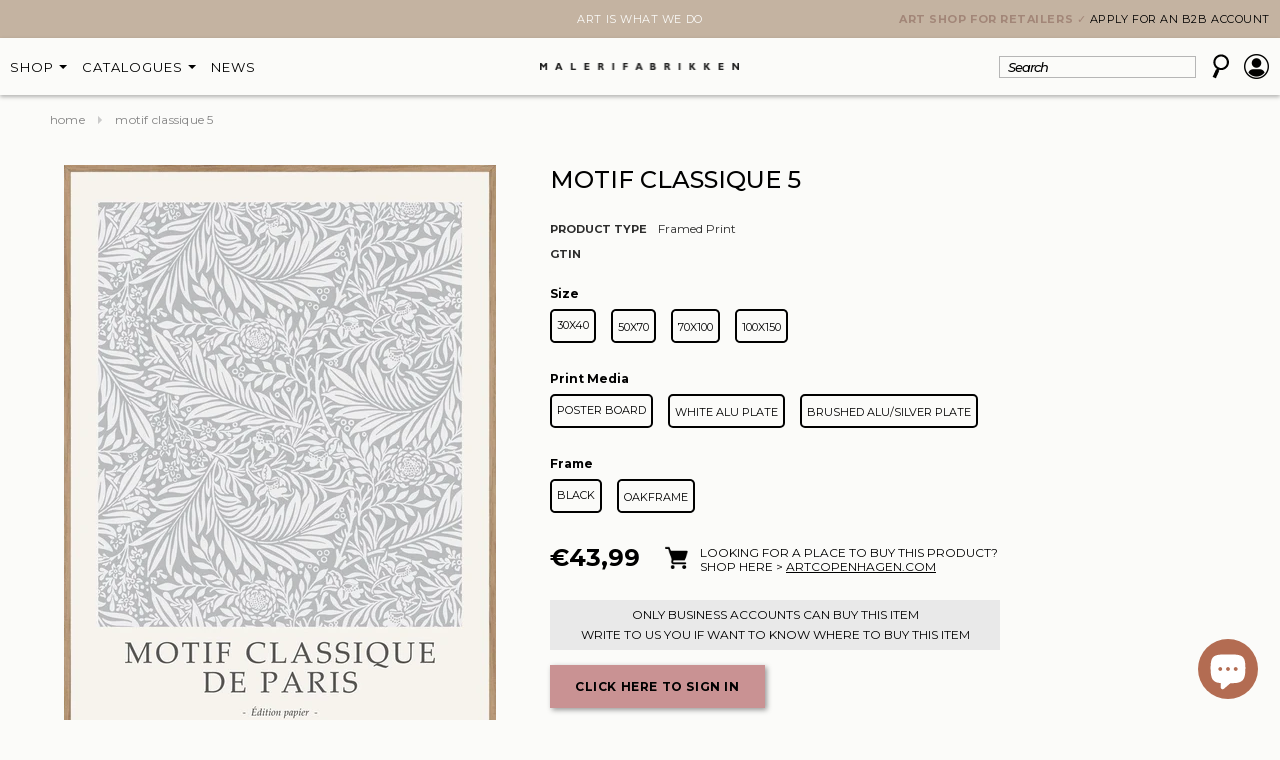

--- FILE ---
content_type: text/html; charset=utf-8
request_url: https://www.malerifabrikken.com/products/motif-classique-5-framed-print
body_size: 51465
content:



<!doctype html>
<!--[if lt IE 7]><html class="no-js lt-ie9 lt-ie8 lt-ie7" lang="en"> <![endif]-->
<!--[if IE 7]><html class="no-js lt-ie9 lt-ie8" lang="en"> <![endif]-->
<!--[if IE 8]><html class="no-js lt-ie9" lang="en"> <![endif]-->
<!--[if IE 9 ]><html class="ie9 no-js"> <![endif]-->
<!--[if (gt IE 9)|!(IE)]><!--> <html class="no-js"> <!--<![endif]-->
<head><script src="https://ajax.googleapis.com/ajax/libs/jquery/2.2.1/jquery.min.js"></script>
<script>
$m = $.noConflict(true);
</script>

  <!-- Title and description ================================================== -->
<title>Motif Classique 5 | FRAMED PRINT | Danish Art</title>
  

  <!-- Product meta ================================================== -->
  


<meta property="og:type" content="product">
<meta property="og:title" content="Motif Classique 5 | FRAMED PRINT">

<meta property="og:image" content="http://www.malerifabrikken.com/cdn/shop/products/Motif-Classique-5-poster-board-oak-frame_73a127c0-06f7-4105-a867-7091cb9784c0_grande.jpg?v=1643718596">
<meta property="og:image:secure_url" content="https://www.malerifabrikken.com/cdn/shop/products/Motif-Classique-5-poster-board-oak-frame_73a127c0-06f7-4105-a867-7091cb9784c0_grande.jpg?v=1643718596">

<meta property="og:image" content="http://www.malerifabrikken.com/cdn/shop/products/968-1913-050070-BL1_MotifClassique5Interior_grande.jpg?v=1677753485">
<meta property="og:image:secure_url" content="https://www.malerifabrikken.com/cdn/shop/products/968-1913-050070-BL1_MotifClassique5Interior_grande.jpg?v=1677753485">

<meta property="og:image" content="http://www.malerifabrikken.com/cdn/shop/products/Motif-Classique-5-poster-board-black-frame_b6cd2690-7b62-4f6f-bcb7-0775418255e5_grande.jpg?v=1677753485">
<meta property="og:image:secure_url" content="https://www.malerifabrikken.com/cdn/shop/products/Motif-Classique-5-poster-board-black-frame_b6cd2690-7b62-4f6f-bcb7-0775418255e5_grande.jpg?v=1677753485">





<meta property="og:description" content="Printed with the latest print technology, on sandwich plate mounted in black or oak frame, without glass. Quick and easy to mount on your wall!">


  <meta property="og:url" content="https://www.malerifabrikken.com/products/motif-classique-5-framed-print">
  <meta property="og:site_name" content="MALERIFABRIKKEN">
  
<!-- /snippets/twitter-card.liquid -->





  <meta name="twitter:card" content="product"><meta name="twitter:title" content="Motif Classique 5 | FRAMED PRINT">
<meta name="twitter:description" content="Printed with the latest print technology, on sandwich plate mounted in black or oak frame, without glass. Quick and easy to mount on your wall!">
<meta name="twitter:image" content="https://www.malerifabrikken.com/cdn/shop/products/Motif-Classique-5-poster-board-oak-frame_73a127c0-06f7-4105-a867-7091cb9784c0_medium.jpg?v=1643718596">
<meta name="twitter:image:width" content="240">
<meta name="twitter:image:height" content="240">
<meta name="twitter:label1" content="Suggested Retail Price">
<meta name="twitter:data1" content="€43,99 EUR">
  
  <meta name="twitter:label2" content="Brand">
  <meta name="twitter:data2" content="MALERIFABRIKKEN">
  



  <!-- Helpers ================================================== -->



<link rel="canonical" href="https://www.malerifabrikken.com/products/motif-classique-5-framed-print">



  <meta name="viewport" content="width=device-width,initial-scale=1">
  <meta name="viewport" content="width=device-width, minimum-scale=1.0, maximum-scale=1.0, user-scalable=no">
<link href="https://fonts.googleapis.com/css2?family=Montserrat:ital,wght@0,100;0,200;0,300;0,400;0,500;0,600;0,700;0,800;0,900;1,100;1,200;1,300;1,400;1,500;1,600;1,700;1,800;1,900&display=swap" rel="stylesheet">
<!--     <meta name="viewport" content="width=device-width, initial-scale=1.0, height=device-height, minimum-scale=1.0, maximum-scale=1.0"> -->
<!--   <meta charset="utf-8"> 
  <meta http-equiv="X-UA-Compatible" content="IE=edge,chrome=1">
 -->
  <!-- Favicon -->
  <link rel="shortcut icon" href="//www.malerifabrikken.com/cdn/shop/t/34/assets/favicon.png?v=54239433555825035281763374773" type="image/x-icon" />

  <!-- fonts -->
  
<script type="text/javascript">
  WebFontConfig = {
    google: { families: [ 
      
          'Montserrat:100,200,300,400,500,600,700,800,900'
	  
      
      
      	
      		,
      	      
        'Roboto:100,200,300,400,500,600,700,800,900'
	  
      
      
      	
      		,
      	      
        'Roboto Condensed:100,200,300,400,500,600,700,800,900'
	  
      
      
    ] }
  };
  (function() {
    var wf = document.createElement('script');
    wf.src = ('https:' == document.location.protocol ? 'https' : 'http') +
      '://ajax.googleapis.com/ajax/libs/webfont/1/webfont.js';
    wf.type = 'text/javascript';
    wf.async = 'true';
    var s = document.getElementsByTagName('script')[0];
    s.parentNode.insertBefore(wf, s);
  })(); 
</script>

  
   <!-- Styles -->
   
<link href="//www.malerifabrikken.com/cdn/shop/t/34/assets/bootstrap.min.css?v=125365494255861483591763374773" rel="stylesheet" type="text/css" media="all" />

<!-- Theme base and media queries -->
<link href="//www.malerifabrikken.com/cdn/shop/t/34/assets/owl.carousel.css?v=110508842938087914561763374773" rel="stylesheet" type="text/css" media="all" />
<link href="//www.malerifabrikken.com/cdn/shop/t/34/assets/owl.theme.css?v=26972935624028443691763374773" rel="stylesheet" type="text/css" media="all" />
<link href="//www.malerifabrikken.com/cdn/shop/t/34/assets/jcarousel.css?v=140402818170508073921763374773" rel="stylesheet" type="text/css" media="all" />
<link href="//www.malerifabrikken.com/cdn/shop/t/34/assets/selectize.bootstrap3.css?v=118966386664581825661763374773" rel="stylesheet" type="text/css" media="all" />
<link href="//www.malerifabrikken.com/cdn/shop/t/34/assets/jquery.fancybox.css?v=63466834292105058241763374773" rel="stylesheet" type="text/css" media="all" />
<link href="//www.malerifabrikken.com/cdn/shop/t/34/assets/component.css?v=167576966610831123851763374773" rel="stylesheet" type="text/css" media="all" />
<link href="//www.malerifabrikken.com/cdn/shop/t/34/assets/theme-styles.css?v=29987227930925740191763980410" rel="stylesheet" type="text/css" media="all" />
<link rel="stylesheet" href="//www.malerifabrikken.com/cdn/shop/t/34/assets/custom.css?v=45769494280162992021763986467">
<link href="//www.malerifabrikken.com/cdn/shop/t/34/assets/theme-styles-setting.css?v=95773034676229102641763555799" rel="stylesheet" type="text/css" media="all" />
<link href="//www.malerifabrikken.com/cdn/shop/t/34/assets/theme-styles-responsive.css?v=45863124352051526321763374773" rel="stylesheet" type="text/css" media="all" />
<link href="//www.malerifabrikken.com/cdn/shop/t/34/assets/animate.css?v=168119286650764109401763374773" rel="stylesheet" type="text/css" media="all" />
<link href="//www.malerifabrikken.com/cdn/shop/t/34/assets/dynamic.scss.css?v=98272877876309082581763980126" rel="stylesheet" type="text/css" media="all" />


<link href="//www.malerifabrikken.com/cdn/shop/t/34/assets/retina-responsive.css?v=58003552728091659331763374773" rel="stylesheet" type="text/css" media="all" />

  
   <!-- Scripts -->
  
<script src="//ajax.googleapis.com/ajax/libs/jquery/1.8.1/jquery.min.js"></script>
<script src="//www.malerifabrikken.com/cdn/shop/t/34/assets/jquery-cookie.min.js?v=72365755745404048181763374773" type="text/javascript"></script>
<script src="//www.malerifabrikken.com/cdn/shop/t/34/assets/selectize.min.js?v=74685606144567451161763374773" type="text/javascript"></script>
<script src="//www.malerifabrikken.com/cdn/shop/t/34/assets/jquery.flexslider-min.js?v=61727824838382291461763374773" type="text/javascript"></script>

<script>
  window.ajax_cart = true;
  window.money_format = `€{{amount_with_comma_separator}} EUR`;
  window.shop_currency = "EUR";
  window.show_multiple_currencies = true;
  window.loading_url = "//www.malerifabrikken.com/cdn/shop/t/34/assets/loading.gif?v=50837312686733260831763374773"; 
  window.use_color_swatch = true;
  window.product_image_resize = false;
  window.enable_sidebar_multiple_choice = true;
  window.dropdowncart_type = "hover";
  window.file_url = "//www.malerifabrikken.com/cdn/shop/files/?v=8273";
  window.asset_url = "";
  window.images_size = {
    is_crop: false,
    ratio_width : 1,
    ratio_height : 1.35,
  };
  window.inventory_text = {
    in_stock: "In stock",
    many_in_stock: "Many in stock",
    out_of_stock: "Out of stock",
    add_to_cart: "Add to cart",
    sold_out: "Sold out",
    unavailable: "Unavailable"
  };
          
  window.multi_lang = false;
</script>


  <script src="//www.malerifabrikken.com/cdn/shop/t/34/assets/jquery.magnific-popup.min.js?v=184369421263510081681763374773"></script>
  <script src="//www.malerifabrikken.com/cdn/shop/t/34/assets/slick.min.js?v=71779134894361685811763374773"></script>
  <script src="//www.malerifabrikken.com/cdn/shop/t/34/assets/custom.js?v=163473164723993224631765190868" defer></script>
 
  <!-- Header hook for plugins ================================================== -->
  <script>window.performance && window.performance.mark && window.performance.mark('shopify.content_for_header.start');</script><meta id="shopify-digital-wallet" name="shopify-digital-wallet" content="/61554098399/digital_wallets/dialog">
<link rel="alternate" type="application/json+oembed" href="https://www.malerifabrikken.com/products/motif-classique-5-framed-print.oembed">
<script async="async" src="/checkouts/internal/preloads.js?locale=en-DE"></script>
<script id="shopify-features" type="application/json">{"accessToken":"ca762e501015f0d16c06454967a63cb0","betas":["rich-media-storefront-analytics"],"domain":"www.malerifabrikken.com","predictiveSearch":true,"shopId":61554098399,"locale":"en"}</script>
<script>var Shopify = Shopify || {};
Shopify.shop = "malerifabrikken-english.myshopify.com";
Shopify.locale = "en";
Shopify.currency = {"active":"EUR","rate":"1.0"};
Shopify.country = "DE";
Shopify.theme = {"name":"MINIMAL LAYOUT | ACOUSTIC PAGE","id":189152166228,"schema_name":null,"schema_version":null,"theme_store_id":null,"role":"main"};
Shopify.theme.handle = "null";
Shopify.theme.style = {"id":null,"handle":null};
Shopify.cdnHost = "www.malerifabrikken.com/cdn";
Shopify.routes = Shopify.routes || {};
Shopify.routes.root = "/";</script>
<script type="module">!function(o){(o.Shopify=o.Shopify||{}).modules=!0}(window);</script>
<script>!function(o){function n(){var o=[];function n(){o.push(Array.prototype.slice.apply(arguments))}return n.q=o,n}var t=o.Shopify=o.Shopify||{};t.loadFeatures=n(),t.autoloadFeatures=n()}(window);</script>
<script id="shop-js-analytics" type="application/json">{"pageType":"product"}</script>
<script defer="defer" async type="module" src="//www.malerifabrikken.com/cdn/shopifycloud/shop-js/modules/v2/client.init-shop-cart-sync_BApSsMSl.en.esm.js"></script>
<script defer="defer" async type="module" src="//www.malerifabrikken.com/cdn/shopifycloud/shop-js/modules/v2/chunk.common_CBoos6YZ.esm.js"></script>
<script type="module">
  await import("//www.malerifabrikken.com/cdn/shopifycloud/shop-js/modules/v2/client.init-shop-cart-sync_BApSsMSl.en.esm.js");
await import("//www.malerifabrikken.com/cdn/shopifycloud/shop-js/modules/v2/chunk.common_CBoos6YZ.esm.js");

  window.Shopify.SignInWithShop?.initShopCartSync?.({"fedCMEnabled":true,"windoidEnabled":true});

</script>
<script>(function() {
  var isLoaded = false;
  function asyncLoad() {
    if (isLoaded) return;
    isLoaded = true;
    var urls = ["\/\/cdn.shopify.com\/proxy\/7546c5055829e3517651237ea4f7daa12509b08e0ba7bab5cceea4a71d4e46f9\/malerifabrikken.activehosted.com\/js\/site-tracking.php?shop=malerifabrikken-english.myshopify.com\u0026sp-cache-control=cHVibGljLCBtYXgtYWdlPTkwMA"];
    for (var i = 0; i < urls.length; i++) {
      var s = document.createElement('script');
      s.type = 'text/javascript';
      s.async = true;
      s.src = urls[i];
      var x = document.getElementsByTagName('script')[0];
      x.parentNode.insertBefore(s, x);
    }
  };
  if(window.attachEvent) {
    window.attachEvent('onload', asyncLoad);
  } else {
    window.addEventListener('load', asyncLoad, false);
  }
})();</script>
<script id="__st">var __st={"a":61554098399,"offset":3600,"reqid":"aea3eadf-fdec-44bd-b5fe-7d16c2e1fb22-1768927803","pageurl":"www.malerifabrikken.com\/products\/motif-classique-5-framed-print","u":"da63e3478483","p":"product","rtyp":"product","rid":7563117756639};</script>
<script>window.ShopifyPaypalV4VisibilityTracking = true;</script>
<script id="captcha-bootstrap">!function(){'use strict';const t='contact',e='account',n='new_comment',o=[[t,t],['blogs',n],['comments',n],[t,'customer']],c=[[e,'customer_login'],[e,'guest_login'],[e,'recover_customer_password'],[e,'create_customer']],r=t=>t.map((([t,e])=>`form[action*='/${t}']:not([data-nocaptcha='true']) input[name='form_type'][value='${e}']`)).join(','),a=t=>()=>t?[...document.querySelectorAll(t)].map((t=>t.form)):[];function s(){const t=[...o],e=r(t);return a(e)}const i='password',u='form_key',d=['recaptcha-v3-token','g-recaptcha-response','h-captcha-response',i],f=()=>{try{return window.sessionStorage}catch{return}},m='__shopify_v',_=t=>t.elements[u];function p(t,e,n=!1){try{const o=window.sessionStorage,c=JSON.parse(o.getItem(e)),{data:r}=function(t){const{data:e,action:n}=t;return t[m]||n?{data:e,action:n}:{data:t,action:n}}(c);for(const[e,n]of Object.entries(r))t.elements[e]&&(t.elements[e].value=n);n&&o.removeItem(e)}catch(o){console.error('form repopulation failed',{error:o})}}const l='form_type',E='cptcha';function T(t){t.dataset[E]=!0}const w=window,h=w.document,L='Shopify',v='ce_forms',y='captcha';let A=!1;((t,e)=>{const n=(g='f06e6c50-85a8-45c8-87d0-21a2b65856fe',I='https://cdn.shopify.com/shopifycloud/storefront-forms-hcaptcha/ce_storefront_forms_captcha_hcaptcha.v1.5.2.iife.js',D={infoText:'Protected by hCaptcha',privacyText:'Privacy',termsText:'Terms'},(t,e,n)=>{const o=w[L][v],c=o.bindForm;if(c)return c(t,g,e,D).then(n);var r;o.q.push([[t,g,e,D],n]),r=I,A||(h.body.append(Object.assign(h.createElement('script'),{id:'captcha-provider',async:!0,src:r})),A=!0)});var g,I,D;w[L]=w[L]||{},w[L][v]=w[L][v]||{},w[L][v].q=[],w[L][y]=w[L][y]||{},w[L][y].protect=function(t,e){n(t,void 0,e),T(t)},Object.freeze(w[L][y]),function(t,e,n,w,h,L){const[v,y,A,g]=function(t,e,n){const i=e?o:[],u=t?c:[],d=[...i,...u],f=r(d),m=r(i),_=r(d.filter((([t,e])=>n.includes(e))));return[a(f),a(m),a(_),s()]}(w,h,L),I=t=>{const e=t.target;return e instanceof HTMLFormElement?e:e&&e.form},D=t=>v().includes(t);t.addEventListener('submit',(t=>{const e=I(t);if(!e)return;const n=D(e)&&!e.dataset.hcaptchaBound&&!e.dataset.recaptchaBound,o=_(e),c=g().includes(e)&&(!o||!o.value);(n||c)&&t.preventDefault(),c&&!n&&(function(t){try{if(!f())return;!function(t){const e=f();if(!e)return;const n=_(t);if(!n)return;const o=n.value;o&&e.removeItem(o)}(t);const e=Array.from(Array(32),(()=>Math.random().toString(36)[2])).join('');!function(t,e){_(t)||t.append(Object.assign(document.createElement('input'),{type:'hidden',name:u})),t.elements[u].value=e}(t,e),function(t,e){const n=f();if(!n)return;const o=[...t.querySelectorAll(`input[type='${i}']`)].map((({name:t})=>t)),c=[...d,...o],r={};for(const[a,s]of new FormData(t).entries())c.includes(a)||(r[a]=s);n.setItem(e,JSON.stringify({[m]:1,action:t.action,data:r}))}(t,e)}catch(e){console.error('failed to persist form',e)}}(e),e.submit())}));const S=(t,e)=>{t&&!t.dataset[E]&&(n(t,e.some((e=>e===t))),T(t))};for(const o of['focusin','change'])t.addEventListener(o,(t=>{const e=I(t);D(e)&&S(e,y())}));const B=e.get('form_key'),M=e.get(l),P=B&&M;t.addEventListener('DOMContentLoaded',(()=>{const t=y();if(P)for(const e of t)e.elements[l].value===M&&p(e,B);[...new Set([...A(),...v().filter((t=>'true'===t.dataset.shopifyCaptcha))])].forEach((e=>S(e,t)))}))}(h,new URLSearchParams(w.location.search),n,t,e,['guest_login'])})(!0,!0)}();</script>
<script integrity="sha256-4kQ18oKyAcykRKYeNunJcIwy7WH5gtpwJnB7kiuLZ1E=" data-source-attribution="shopify.loadfeatures" defer="defer" src="//www.malerifabrikken.com/cdn/shopifycloud/storefront/assets/storefront/load_feature-a0a9edcb.js" crossorigin="anonymous"></script>
<script data-source-attribution="shopify.dynamic_checkout.dynamic.init">var Shopify=Shopify||{};Shopify.PaymentButton=Shopify.PaymentButton||{isStorefrontPortableWallets:!0,init:function(){window.Shopify.PaymentButton.init=function(){};var t=document.createElement("script");t.src="https://www.malerifabrikken.com/cdn/shopifycloud/portable-wallets/latest/portable-wallets.en.js",t.type="module",document.head.appendChild(t)}};
</script>
<script data-source-attribution="shopify.dynamic_checkout.buyer_consent">
  function portableWalletsHideBuyerConsent(e){var t=document.getElementById("shopify-buyer-consent"),n=document.getElementById("shopify-subscription-policy-button");t&&n&&(t.classList.add("hidden"),t.setAttribute("aria-hidden","true"),n.removeEventListener("click",e))}function portableWalletsShowBuyerConsent(e){var t=document.getElementById("shopify-buyer-consent"),n=document.getElementById("shopify-subscription-policy-button");t&&n&&(t.classList.remove("hidden"),t.removeAttribute("aria-hidden"),n.addEventListener("click",e))}window.Shopify?.PaymentButton&&(window.Shopify.PaymentButton.hideBuyerConsent=portableWalletsHideBuyerConsent,window.Shopify.PaymentButton.showBuyerConsent=portableWalletsShowBuyerConsent);
</script>
<script data-source-attribution="shopify.dynamic_checkout.cart.bootstrap">document.addEventListener("DOMContentLoaded",(function(){function t(){return document.querySelector("shopify-accelerated-checkout-cart, shopify-accelerated-checkout")}if(t())Shopify.PaymentButton.init();else{new MutationObserver((function(e,n){t()&&(Shopify.PaymentButton.init(),n.disconnect())})).observe(document.body,{childList:!0,subtree:!0})}}));
</script>

<script>window.performance && window.performance.mark && window.performance.mark('shopify.content_for_header.end');</script>

  <script>window.BOLD = window.BOLD || {};
    window.BOLD.common = window.BOLD.common || {};
    window.BOLD.common.Shopify = window.BOLD.common.Shopify || {};
    window.BOLD.common.Shopify.shop = {
      domain: 'www.malerifabrikken.com',
      permanent_domain: 'malerifabrikken-english.myshopify.com',
      url: 'https://www.malerifabrikken.com',
      secure_url: 'https://www.malerifabrikken.com',
      money_format: "€{{amount_with_comma_separator}}",
      currency: "EUR"
    };
    window.BOLD.common.Shopify.customer = {
      id: null,
      tags: null,
    };
    window.BOLD.common.Shopify.cart = {"note":null,"attributes":{},"original_total_price":0,"total_price":0,"total_discount":0,"total_weight":0.0,"item_count":0,"items":[],"requires_shipping":false,"currency":"EUR","items_subtotal_price":0,"cart_level_discount_applications":[],"checkout_charge_amount":0};
    window.BOLD.common.template = 'product';window.BOLD.common.Shopify.formatMoney = function(money, format) {
        function n(t, e) {
            return "undefined" == typeof t ? e : t
        }
        function r(t, e, r, i) {
            if (e = n(e, 2),
                r = n(r, ","),
                i = n(i, "."),
            isNaN(t) || null == t)
                return 0;
            t = (t / 100).toFixed(e);
            var o = t.split(".")
                , a = o[0].replace(/(\d)(?=(\d\d\d)+(?!\d))/g, "$1" + r)
                , s = o[1] ? i + o[1] : "";
            return a + s
        }
        "string" == typeof money && (money = money.replace(".", ""));
        var i = ""
            , o = /\{\{\s*(\w+)\s*\}\}/
            , a = format || window.BOLD.common.Shopify.shop.money_format || window.Shopify.money_format || "$ {{ amount }}";
        switch (a.match(o)[1]) {
            case "amount":
                i = r(money, 2, ",", ".");
                break;
            case "amount_no_decimals":
                i = r(money, 0, ",", ".");
                break;
            case "amount_with_comma_separator":
                i = r(money, 2, ".", ",");
                break;
            case "amount_no_decimals_with_comma_separator":
                i = r(money, 0, ".", ",");
                break;
            case "amount_with_space_separator":
                i = r(money, 2, " ", ",");
                break;
            case "amount_no_decimals_with_space_separator":
                i = r(money, 0, " ", ",");
                break;
            case "amount_with_apostrophe_separator":
                i = r(money, 2, "'", ".");
                break;
        }
        return a.replace(o, i);
    };
    window.BOLD.common.Shopify.saveProduct = function (handle, product) {
      if (typeof handle === 'string' && typeof window.BOLD.common.Shopify.products[handle] === 'undefined') {
        if (typeof product === 'number') {
          window.BOLD.common.Shopify.handles[product] = handle;
          product = { id: product };
        }
        window.BOLD.common.Shopify.products[handle] = product;
      }
    };
    window.BOLD.common.Shopify.saveVariant = function (variant_id, variant) {
      if (typeof variant_id === 'number' && typeof window.BOLD.common.Shopify.variants[variant_id] === 'undefined') {
        window.BOLD.common.Shopify.variants[variant_id] = variant;
      }
    };window.BOLD.common.Shopify.products = window.BOLD.common.Shopify.products || {};
    window.BOLD.common.Shopify.variants = window.BOLD.common.Shopify.variants || {};
    window.BOLD.common.Shopify.handles = window.BOLD.common.Shopify.handles || {};window.BOLD.common.Shopify.handle = "motif-classique-5-framed-print"
window.BOLD.common.Shopify.saveProduct("motif-classique-5-framed-print", 7563117756639);window.BOLD.common.Shopify.saveVariant(42521088164063, { product_id: 7563117756639, product_handle: "motif-classique-5-framed-print", price: 1699, group_id: '', csp_metafield: {}});window.BOLD.common.Shopify.saveVariant(42521088196831, { product_id: 7563117756639, product_handle: "motif-classique-5-framed-print", price: 1699, group_id: '', csp_metafield: {}});window.BOLD.common.Shopify.saveVariant(42521088229599, { product_id: 7563117756639, product_handle: "motif-classique-5-framed-print", price: 2790, group_id: '', csp_metafield: {}});window.BOLD.common.Shopify.saveVariant(42521088262367, { product_id: 7563117756639, product_handle: "motif-classique-5-framed-print", price: 2790, group_id: '', csp_metafield: {}});window.BOLD.common.Shopify.saveVariant(42521088295135, { product_id: 7563117756639, product_handle: "motif-classique-5-framed-print", price: 2990, group_id: '', csp_metafield: {}});window.BOLD.common.Shopify.saveVariant(42521088327903, { product_id: 7563117756639, product_handle: "motif-classique-5-framed-print", price: 2990, group_id: '', csp_metafield: {}});window.BOLD.common.Shopify.saveVariant(42521088360671, { product_id: 7563117756639, product_handle: "motif-classique-5-framed-print", price: 2799, group_id: '', csp_metafield: {}});window.BOLD.common.Shopify.saveVariant(42521088426207, { product_id: 7563117756639, product_handle: "motif-classique-5-framed-print", price: 2799, group_id: '', csp_metafield: {}});window.BOLD.common.Shopify.saveVariant(42521088458975, { product_id: 7563117756639, product_handle: "motif-classique-5-framed-print", price: 4990, group_id: '', csp_metafield: {}});window.BOLD.common.Shopify.saveVariant(42521088491743, { product_id: 7563117756639, product_handle: "motif-classique-5-framed-print", price: 4990, group_id: '', csp_metafield: {}});window.BOLD.common.Shopify.saveVariant(42521088524511, { product_id: 7563117756639, product_handle: "motif-classique-5-framed-print", price: 5490, group_id: '', csp_metafield: {}});window.BOLD.common.Shopify.saveVariant(42521088590047, { product_id: 7563117756639, product_handle: "motif-classique-5-framed-print", price: 5490, group_id: '', csp_metafield: {}});window.BOLD.common.Shopify.saveVariant(42521088622815, { product_id: 7563117756639, product_handle: "motif-classique-5-framed-print", price: 4999, group_id: '', csp_metafield: {}});window.BOLD.common.Shopify.saveVariant(42521088655583, { product_id: 7563117756639, product_handle: "motif-classique-5-framed-print", price: 4999, group_id: '', csp_metafield: {}});window.BOLD.common.Shopify.saveVariant(42521088688351, { product_id: 7563117756639, product_handle: "motif-classique-5-framed-print", price: 7990, group_id: '', csp_metafield: {}});window.BOLD.common.Shopify.saveVariant(42521088721119, { product_id: 7563117756639, product_handle: "motif-classique-5-framed-print", price: 7990, group_id: '', csp_metafield: {}});window.BOLD.common.Shopify.saveVariant(42521088753887, { product_id: 7563117756639, product_handle: "motif-classique-5-framed-print", price: 8990, group_id: '', csp_metafield: {}});window.BOLD.common.Shopify.saveVariant(42521088786655, { product_id: 7563117756639, product_handle: "motif-classique-5-framed-print", price: 8990, group_id: '', csp_metafield: {}});window.BOLD.common.Shopify.saveVariant(42521088819423, { product_id: 7563117756639, product_handle: "motif-classique-5-framed-print", price: 13490, group_id: '', csp_metafield: {}});window.BOLD.common.Shopify.saveVariant(42521088852191, { product_id: 7563117756639, product_handle: "motif-classique-5-framed-print", price: 13490, group_id: '', csp_metafield: {}});window.BOLD.common.Shopify.saveVariant(42521088884959, { product_id: 7563117756639, product_handle: "motif-classique-5-framed-print", price: 15490, group_id: '', csp_metafield: {}});window.BOLD.common.Shopify.saveVariant(42521088917727, { product_id: 7563117756639, product_handle: "motif-classique-5-framed-print", price: 15490, group_id: '', csp_metafield: {}});window.BOLD.common.Shopify.saveVariant(43961283182815, { product_id: 7563117756639, product_handle: "motif-classique-5-framed-print", price: 2290, group_id: '', csp_metafield: {}});window.BOLD.common.Shopify.saveVariant(43961283215583, { product_id: 7563117756639, product_handle: "motif-classique-5-framed-print", price: 2490, group_id: '', csp_metafield: {}});window.BOLD.common.Shopify.saveVariant(43961283248351, { product_id: 7563117756639, product_handle: "motif-classique-5-framed-print", price: 3690, group_id: '', csp_metafield: {}});window.BOLD.common.Shopify.saveVariant(43961283281119, { product_id: 7563117756639, product_handle: "motif-classique-5-framed-print", price: 3990, group_id: '', csp_metafield: {}});window.BOLD.common.Shopify.saveVariant(43961283313887, { product_id: 7563117756639, product_handle: "motif-classique-5-framed-print", price: 6490, group_id: '', csp_metafield: {}});window.BOLD.common.Shopify.saveVariant(43961283346655, { product_id: 7563117756639, product_handle: "motif-classique-5-framed-print", price: 6990, group_id: '', csp_metafield: {}});window.BOLD.common.Shopify.saveVariant(43961283379423, { product_id: 7563117756639, product_handle: "motif-classique-5-framed-print", price: 10990, group_id: '', csp_metafield: {}});window.BOLD.common.Shopify.saveVariant(43961283412191, { product_id: 7563117756639, product_handle: "motif-classique-5-framed-print", price: 12490, group_id: '', csp_metafield: {}});window.BOLD.apps_installed = {} || {};window.BOLD.common.Shopify.saveProduct("prada-framed-print", 7563409653983);window.BOLD.common.Shopify.saveVariant(42522144866527, { product_id: 7563409653983, product_handle: "prada-framed-print", price: 2099, group_id: '', csp_metafield: {}});window.BOLD.common.Shopify.saveVariant(42522144899295, { product_id: 7563409653983, product_handle: "prada-framed-print", price: 2099, group_id: '', csp_metafield: {}});window.BOLD.common.Shopify.saveVariant(42522144932063, { product_id: 7563409653983, product_handle: "prada-framed-print", price: 2900, group_id: '', csp_metafield: {}});window.BOLD.common.Shopify.saveVariant(42522144964831, { product_id: 7563409653983, product_handle: "prada-framed-print", price: 3500, group_id: '', csp_metafield: {}});window.BOLD.common.Shopify.saveVariant(42522144997599, { product_id: 7563409653983, product_handle: "prada-framed-print", price: 3100, group_id: '', csp_metafield: {}});window.BOLD.common.Shopify.saveVariant(42522145030367, { product_id: 7563409653983, product_handle: "prada-framed-print", price: 3800, group_id: '', csp_metafield: {}});window.BOLD.common.Shopify.saveVariant(42522145063135, { product_id: 7563409653983, product_handle: "prada-framed-print", price: 3499, group_id: '', csp_metafield: {}});window.BOLD.common.Shopify.saveVariant(42522145095903, { product_id: 7563409653983, product_handle: "prada-framed-print", price: 3499, group_id: '', csp_metafield: {}});window.BOLD.common.Shopify.saveVariant(42522145128671, { product_id: 7563409653983, product_handle: "prada-framed-print", price: 4590, group_id: '', csp_metafield: {}});window.BOLD.common.Shopify.saveVariant(42522145161439, { product_id: 7563409653983, product_handle: "prada-framed-print", price: 6290, group_id: '', csp_metafield: {}});window.BOLD.common.Shopify.saveVariant(42522145194207, { product_id: 7563409653983, product_handle: "prada-framed-print", price: 4990, group_id: '', csp_metafield: {}});window.BOLD.common.Shopify.saveVariant(42522145226975, { product_id: 7563409653983, product_handle: "prada-framed-print", price: 6890, group_id: '', csp_metafield: {}});window.BOLD.common.Shopify.saveVariant(42522145259743, { product_id: 7563409653983, product_handle: "prada-framed-print", price: 5999, group_id: '', csp_metafield: {}});window.BOLD.common.Shopify.saveVariant(42522145292511, { product_id: 7563409653983, product_handle: "prada-framed-print", price: 5999, group_id: '', csp_metafield: {}});window.BOLD.common.Shopify.saveVariant(42522145325279, { product_id: 7563409653983, product_handle: "prada-framed-print", price: 8190, group_id: '', csp_metafield: {}});window.BOLD.common.Shopify.saveVariant(42522145358047, { product_id: 7563409653983, product_handle: "prada-framed-print", price: 9990, group_id: '', csp_metafield: {}});window.BOLD.common.Shopify.saveVariant(42522145390815, { product_id: 7563409653983, product_handle: "prada-framed-print", price: 8790, group_id: '', csp_metafield: {}});window.BOLD.common.Shopify.saveVariant(42522145423583, { product_id: 7563409653983, product_handle: "prada-framed-print", price: 11290, group_id: '', csp_metafield: {}});window.BOLD.common.Shopify.saveVariant(42522145456351, { product_id: 7563409653983, product_handle: "prada-framed-print", price: 13750, group_id: '', csp_metafield: {}});window.BOLD.common.Shopify.saveVariant(42522145489119, { product_id: 7563409653983, product_handle: "prada-framed-print", price: 16990, group_id: '', csp_metafield: {}});window.BOLD.common.Shopify.saveVariant(42522145521887, { product_id: 7563409653983, product_handle: "prada-framed-print", price: 15590, group_id: '', csp_metafield: {}});window.BOLD.common.Shopify.saveVariant(42522145587423, { product_id: 7563409653983, product_handle: "prada-framed-print", price: 19490, group_id: '', csp_metafield: {}});window.BOLD.common.Shopify.saveProduct("paris-framed-print", 7563093082335);window.BOLD.common.Shopify.saveVariant(42520991924447, { product_id: 7563093082335, product_handle: "paris-framed-print", price: 1699, group_id: '', csp_metafield: {}});window.BOLD.common.Shopify.saveVariant(42520991957215, { product_id: 7563093082335, product_handle: "paris-framed-print", price: 1699, group_id: '', csp_metafield: {}});window.BOLD.common.Shopify.saveVariant(42520991989983, { product_id: 7563093082335, product_handle: "paris-framed-print", price: 2790, group_id: '', csp_metafield: {}});window.BOLD.common.Shopify.saveVariant(42520992022751, { product_id: 7563093082335, product_handle: "paris-framed-print", price: 2790, group_id: '', csp_metafield: {}});window.BOLD.common.Shopify.saveVariant(42520992055519, { product_id: 7563093082335, product_handle: "paris-framed-print", price: 2990, group_id: '', csp_metafield: {}});window.BOLD.common.Shopify.saveVariant(42520992088287, { product_id: 7563093082335, product_handle: "paris-framed-print", price: 2990, group_id: '', csp_metafield: {}});window.BOLD.common.Shopify.saveVariant(42520992121055, { product_id: 7563093082335, product_handle: "paris-framed-print", price: 2799, group_id: '', csp_metafield: {}});window.BOLD.common.Shopify.saveVariant(42520992153823, { product_id: 7563093082335, product_handle: "paris-framed-print", price: 2799, group_id: '', csp_metafield: {}});window.BOLD.common.Shopify.saveVariant(42520992186591, { product_id: 7563093082335, product_handle: "paris-framed-print", price: 4990, group_id: '', csp_metafield: {}});window.BOLD.common.Shopify.saveVariant(42520992219359, { product_id: 7563093082335, product_handle: "paris-framed-print", price: 4990, group_id: '', csp_metafield: {}});window.BOLD.common.Shopify.saveVariant(42520992252127, { product_id: 7563093082335, product_handle: "paris-framed-print", price: 5490, group_id: '', csp_metafield: {}});window.BOLD.common.Shopify.saveVariant(42520992284895, { product_id: 7563093082335, product_handle: "paris-framed-print", price: 5490, group_id: '', csp_metafield: {}});window.BOLD.common.Shopify.saveVariant(42520992317663, { product_id: 7563093082335, product_handle: "paris-framed-print", price: 4999, group_id: '', csp_metafield: {}});window.BOLD.common.Shopify.saveVariant(42520992350431, { product_id: 7563093082335, product_handle: "paris-framed-print", price: 4999, group_id: '', csp_metafield: {}});window.BOLD.common.Shopify.saveVariant(42520992383199, { product_id: 7563093082335, product_handle: "paris-framed-print", price: 7990, group_id: '', csp_metafield: {}});window.BOLD.common.Shopify.saveVariant(42520992415967, { product_id: 7563093082335, product_handle: "paris-framed-print", price: 7990, group_id: '', csp_metafield: {}});window.BOLD.common.Shopify.saveVariant(42520992448735, { product_id: 7563093082335, product_handle: "paris-framed-print", price: 8990, group_id: '', csp_metafield: {}});window.BOLD.common.Shopify.saveVariant(42520992481503, { product_id: 7563093082335, product_handle: "paris-framed-print", price: 8990, group_id: '', csp_metafield: {}});window.BOLD.common.Shopify.saveVariant(42520992514271, { product_id: 7563093082335, product_handle: "paris-framed-print", price: 13490, group_id: '', csp_metafield: {}});window.BOLD.common.Shopify.saveVariant(42520992547039, { product_id: 7563093082335, product_handle: "paris-framed-print", price: 13490, group_id: '', csp_metafield: {}});window.BOLD.common.Shopify.saveVariant(42520992579807, { product_id: 7563093082335, product_handle: "paris-framed-print", price: 15490, group_id: '', csp_metafield: {}});window.BOLD.common.Shopify.saveVariant(42520992612575, { product_id: 7563093082335, product_handle: "paris-framed-print", price: 15490, group_id: '', csp_metafield: {}});window.BOLD.common.Shopify.saveVariant(43961254379743, { product_id: 7563093082335, product_handle: "paris-framed-print", price: 2290, group_id: '', csp_metafield: {}});window.BOLD.common.Shopify.saveVariant(43961254412511, { product_id: 7563093082335, product_handle: "paris-framed-print", price: 2490, group_id: '', csp_metafield: {}});window.BOLD.common.Shopify.saveVariant(43961254445279, { product_id: 7563093082335, product_handle: "paris-framed-print", price: 3690, group_id: '', csp_metafield: {}});window.BOLD.common.Shopify.saveVariant(43961254478047, { product_id: 7563093082335, product_handle: "paris-framed-print", price: 3990, group_id: '', csp_metafield: {}});window.BOLD.common.Shopify.saveVariant(43961254510815, { product_id: 7563093082335, product_handle: "paris-framed-print", price: 6490, group_id: '', csp_metafield: {}});window.BOLD.common.Shopify.saveVariant(43961254543583, { product_id: 7563093082335, product_handle: "paris-framed-print", price: 6990, group_id: '', csp_metafield: {}});window.BOLD.common.Shopify.saveVariant(43961254576351, { product_id: 7563093082335, product_handle: "paris-framed-print", price: 10990, group_id: '', csp_metafield: {}});window.BOLD.common.Shopify.saveVariant(43961254609119, { product_id: 7563093082335, product_handle: "paris-framed-print", price: 12490, group_id: '', csp_metafield: {}});window.BOLD.common.Shopify.saveProduct("audrey-hepburn-1-framed-print", 7563407589599);window.BOLD.common.Shopify.saveVariant(42522131529951, { product_id: 7563407589599, product_handle: "audrey-hepburn-1-framed-print", price: 2099, group_id: '', csp_metafield: {}});window.BOLD.common.Shopify.saveVariant(42522131562719, { product_id: 7563407589599, product_handle: "audrey-hepburn-1-framed-print", price: 2099, group_id: '', csp_metafield: {}});window.BOLD.common.Shopify.saveVariant(42522131628255, { product_id: 7563407589599, product_handle: "audrey-hepburn-1-framed-print", price: 2900, group_id: '', csp_metafield: {}});window.BOLD.common.Shopify.saveVariant(42522131661023, { product_id: 7563407589599, product_handle: "audrey-hepburn-1-framed-print", price: 3500, group_id: '', csp_metafield: {}});window.BOLD.common.Shopify.saveVariant(42522131693791, { product_id: 7563407589599, product_handle: "audrey-hepburn-1-framed-print", price: 3100, group_id: '', csp_metafield: {}});window.BOLD.common.Shopify.saveVariant(42522131726559, { product_id: 7563407589599, product_handle: "audrey-hepburn-1-framed-print", price: 3800, group_id: '', csp_metafield: {}});window.BOLD.common.Shopify.saveVariant(42522131759327, { product_id: 7563407589599, product_handle: "audrey-hepburn-1-framed-print", price: 3499, group_id: '', csp_metafield: {}});window.BOLD.common.Shopify.saveVariant(42522131792095, { product_id: 7563407589599, product_handle: "audrey-hepburn-1-framed-print", price: 3499, group_id: '', csp_metafield: {}});window.BOLD.common.Shopify.saveVariant(42522131824863, { product_id: 7563407589599, product_handle: "audrey-hepburn-1-framed-print", price: 4590, group_id: '', csp_metafield: {}});window.BOLD.common.Shopify.saveVariant(42522131857631, { product_id: 7563407589599, product_handle: "audrey-hepburn-1-framed-print", price: 6290, group_id: '', csp_metafield: {}});window.BOLD.common.Shopify.saveVariant(42522131890399, { product_id: 7563407589599, product_handle: "audrey-hepburn-1-framed-print", price: 4990, group_id: '', csp_metafield: {}});window.BOLD.common.Shopify.saveVariant(42522131923167, { product_id: 7563407589599, product_handle: "audrey-hepburn-1-framed-print", price: 6890, group_id: '', csp_metafield: {}});window.BOLD.common.Shopify.saveVariant(42522131955935, { product_id: 7563407589599, product_handle: "audrey-hepburn-1-framed-print", price: 5999, group_id: '', csp_metafield: {}});window.BOLD.common.Shopify.saveVariant(42522131988703, { product_id: 7563407589599, product_handle: "audrey-hepburn-1-framed-print", price: 5999, group_id: '', csp_metafield: {}});window.BOLD.common.Shopify.saveVariant(42522132021471, { product_id: 7563407589599, product_handle: "audrey-hepburn-1-framed-print", price: 8190, group_id: '', csp_metafield: {}});window.BOLD.common.Shopify.saveVariant(42522132054239, { product_id: 7563407589599, product_handle: "audrey-hepburn-1-framed-print", price: 9990, group_id: '', csp_metafield: {}});window.BOLD.common.Shopify.saveVariant(42522132087007, { product_id: 7563407589599, product_handle: "audrey-hepburn-1-framed-print", price: 8790, group_id: '', csp_metafield: {}});window.BOLD.common.Shopify.saveVariant(42522132119775, { product_id: 7563407589599, product_handle: "audrey-hepburn-1-framed-print", price: 11290, group_id: '', csp_metafield: {}});window.BOLD.common.Shopify.saveVariant(42522132152543, { product_id: 7563407589599, product_handle: "audrey-hepburn-1-framed-print", price: 13750, group_id: '', csp_metafield: {}});window.BOLD.common.Shopify.saveVariant(42522132185311, { product_id: 7563407589599, product_handle: "audrey-hepburn-1-framed-print", price: 16990, group_id: '', csp_metafield: {}});window.BOLD.common.Shopify.saveVariant(42522132218079, { product_id: 7563407589599, product_handle: "audrey-hepburn-1-framed-print", price: 15590, group_id: '', csp_metafield: {}});window.BOLD.common.Shopify.saveVariant(42522132250847, { product_id: 7563407589599, product_handle: "audrey-hepburn-1-framed-print", price: 19490, group_id: '', csp_metafield: {}});window.BOLD.common.Shopify.saveProduct("marlon-brando-1-framed-print", 7563284250847);window.BOLD.common.Shopify.saveVariant(42521843400927, { product_id: 7563284250847, product_handle: "marlon-brando-1-framed-print", price: 2099, group_id: '', csp_metafield: {}});window.BOLD.common.Shopify.saveVariant(42521843433695, { product_id: 7563284250847, product_handle: "marlon-brando-1-framed-print", price: 2099, group_id: '', csp_metafield: {}});window.BOLD.common.Shopify.saveVariant(42521843466463, { product_id: 7563284250847, product_handle: "marlon-brando-1-framed-print", price: 3500, group_id: '', csp_metafield: {}});window.BOLD.common.Shopify.saveVariant(42521843499231, { product_id: 7563284250847, product_handle: "marlon-brando-1-framed-print", price: 3500, group_id: '', csp_metafield: {}});window.BOLD.common.Shopify.saveVariant(42521843531999, { product_id: 7563284250847, product_handle: "marlon-brando-1-framed-print", price: 3800, group_id: '', csp_metafield: {}});window.BOLD.common.Shopify.saveVariant(42521843564767, { product_id: 7563284250847, product_handle: "marlon-brando-1-framed-print", price: 3800, group_id: '', csp_metafield: {}});window.BOLD.common.Shopify.saveVariant(42521843597535, { product_id: 7563284250847, product_handle: "marlon-brando-1-framed-print", price: 3499, group_id: '', csp_metafield: {}});window.BOLD.common.Shopify.saveVariant(42521843630303, { product_id: 7563284250847, product_handle: "marlon-brando-1-framed-print", price: 3499, group_id: '', csp_metafield: {}});window.BOLD.common.Shopify.saveVariant(42521843663071, { product_id: 7563284250847, product_handle: "marlon-brando-1-framed-print", price: 6290, group_id: '', csp_metafield: {}});window.BOLD.common.Shopify.saveVariant(42521843695839, { product_id: 7563284250847, product_handle: "marlon-brando-1-framed-print", price: 6290, group_id: '', csp_metafield: {}});window.BOLD.common.Shopify.saveVariant(42521843728607, { product_id: 7563284250847, product_handle: "marlon-brando-1-framed-print", price: 6890, group_id: '', csp_metafield: {}});window.BOLD.common.Shopify.saveVariant(42521843761375, { product_id: 7563284250847, product_handle: "marlon-brando-1-framed-print", price: 6890, group_id: '', csp_metafield: {}});window.BOLD.common.Shopify.saveVariant(42521843826911, { product_id: 7563284250847, product_handle: "marlon-brando-1-framed-print", price: 5999, group_id: '', csp_metafield: {}});window.BOLD.common.Shopify.saveVariant(42521843859679, { product_id: 7563284250847, product_handle: "marlon-brando-1-framed-print", price: 5999, group_id: '', csp_metafield: {}});window.BOLD.common.Shopify.saveVariant(42521843892447, { product_id: 7563284250847, product_handle: "marlon-brando-1-framed-print", price: 9990, group_id: '', csp_metafield: {}});window.BOLD.common.Shopify.saveVariant(42521843957983, { product_id: 7563284250847, product_handle: "marlon-brando-1-framed-print", price: 9990, group_id: '', csp_metafield: {}});window.BOLD.common.Shopify.saveVariant(42521843990751, { product_id: 7563284250847, product_handle: "marlon-brando-1-framed-print", price: 11290, group_id: '', csp_metafield: {}});window.BOLD.common.Shopify.saveVariant(42521844023519, { product_id: 7563284250847, product_handle: "marlon-brando-1-framed-print", price: 11290, group_id: '', csp_metafield: {}});window.BOLD.common.Shopify.saveVariant(42521844056287, { product_id: 7563284250847, product_handle: "marlon-brando-1-framed-print", price: 16990, group_id: '', csp_metafield: {}});window.BOLD.common.Shopify.saveVariant(42521844089055, { product_id: 7563284250847, product_handle: "marlon-brando-1-framed-print", price: 16990, group_id: '', csp_metafield: {}});window.BOLD.common.Shopify.saveVariant(42521844121823, { product_id: 7563284250847, product_handle: "marlon-brando-1-framed-print", price: 19490, group_id: '', csp_metafield: {}});window.BOLD.common.Shopify.saveVariant(42521844154591, { product_id: 7563284250847, product_handle: "marlon-brando-1-framed-print", price: 19490, group_id: '', csp_metafield: {}});window.BOLD.common.Shopify.saveVariant(43961484804319, { product_id: 7563284250847, product_handle: "marlon-brando-1-framed-print", price: 2900, group_id: '', csp_metafield: {}});window.BOLD.common.Shopify.saveVariant(43961484837087, { product_id: 7563284250847, product_handle: "marlon-brando-1-framed-print", price: 3100, group_id: '', csp_metafield: {}});window.BOLD.common.Shopify.saveVariant(43961484869855, { product_id: 7563284250847, product_handle: "marlon-brando-1-framed-print", price: 4590, group_id: '', csp_metafield: {}});window.BOLD.common.Shopify.saveVariant(43961484902623, { product_id: 7563284250847, product_handle: "marlon-brando-1-framed-print", price: 4990, group_id: '', csp_metafield: {}});window.BOLD.common.Shopify.saveVariant(43961484935391, { product_id: 7563284250847, product_handle: "marlon-brando-1-framed-print", price: 8190, group_id: '', csp_metafield: {}});window.BOLD.common.Shopify.saveVariant(43961484968159, { product_id: 7563284250847, product_handle: "marlon-brando-1-framed-print", price: 8790, group_id: '', csp_metafield: {}});window.BOLD.common.Shopify.saveVariant(43961485000927, { product_id: 7563284250847, product_handle: "marlon-brando-1-framed-print", price: 13750, group_id: '', csp_metafield: {}});window.BOLD.common.Shopify.saveVariant(43961485033695, { product_id: 7563284250847, product_handle: "marlon-brando-1-framed-print", price: 15590, group_id: '', csp_metafield: {}});window.BOLD.common.Shopify.saveProduct("audrey-hepburn-2-framed-print", 7563407458527);window.BOLD.common.Shopify.saveVariant(42522130677983, { product_id: 7563407458527, product_handle: "audrey-hepburn-2-framed-print", price: 2099, group_id: '', csp_metafield: {}});window.BOLD.common.Shopify.saveVariant(42522130710751, { product_id: 7563407458527, product_handle: "audrey-hepburn-2-framed-print", price: 2099, group_id: '', csp_metafield: {}});window.BOLD.common.Shopify.saveVariant(42522130743519, { product_id: 7563407458527, product_handle: "audrey-hepburn-2-framed-print", price: 2900, group_id: '', csp_metafield: {}});window.BOLD.common.Shopify.saveVariant(42522130776287, { product_id: 7563407458527, product_handle: "audrey-hepburn-2-framed-print", price: 3500, group_id: '', csp_metafield: {}});window.BOLD.common.Shopify.saveVariant(42522130809055, { product_id: 7563407458527, product_handle: "audrey-hepburn-2-framed-print", price: 3100, group_id: '', csp_metafield: {}});window.BOLD.common.Shopify.saveVariant(42522130841823, { product_id: 7563407458527, product_handle: "audrey-hepburn-2-framed-print", price: 3800, group_id: '', csp_metafield: {}});window.BOLD.common.Shopify.saveVariant(42522130907359, { product_id: 7563407458527, product_handle: "audrey-hepburn-2-framed-print", price: 3499, group_id: '', csp_metafield: {}});window.BOLD.common.Shopify.saveVariant(42522130940127, { product_id: 7563407458527, product_handle: "audrey-hepburn-2-framed-print", price: 3499, group_id: '', csp_metafield: {}});window.BOLD.common.Shopify.saveVariant(42522130972895, { product_id: 7563407458527, product_handle: "audrey-hepburn-2-framed-print", price: 4590, group_id: '', csp_metafield: {}});window.BOLD.common.Shopify.saveVariant(42522131005663, { product_id: 7563407458527, product_handle: "audrey-hepburn-2-framed-print", price: 6290, group_id: '', csp_metafield: {}});window.BOLD.common.Shopify.saveVariant(42522131038431, { product_id: 7563407458527, product_handle: "audrey-hepburn-2-framed-print", price: 4990, group_id: '', csp_metafield: {}});window.BOLD.common.Shopify.saveVariant(42522131071199, { product_id: 7563407458527, product_handle: "audrey-hepburn-2-framed-print", price: 6890, group_id: '', csp_metafield: {}});window.BOLD.common.Shopify.saveVariant(42522131103967, { product_id: 7563407458527, product_handle: "audrey-hepburn-2-framed-print", price: 5999, group_id: '', csp_metafield: {}});window.BOLD.common.Shopify.saveVariant(42522131136735, { product_id: 7563407458527, product_handle: "audrey-hepburn-2-framed-print", price: 5999, group_id: '', csp_metafield: {}});window.BOLD.common.Shopify.saveVariant(42522131169503, { product_id: 7563407458527, product_handle: "audrey-hepburn-2-framed-print", price: 8190, group_id: '', csp_metafield: {}});window.BOLD.common.Shopify.saveVariant(42522131202271, { product_id: 7563407458527, product_handle: "audrey-hepburn-2-framed-print", price: 9990, group_id: '', csp_metafield: {}});window.BOLD.common.Shopify.saveVariant(42522131235039, { product_id: 7563407458527, product_handle: "audrey-hepburn-2-framed-print", price: 8790, group_id: '', csp_metafield: {}});window.BOLD.common.Shopify.saveVariant(42522131267807, { product_id: 7563407458527, product_handle: "audrey-hepburn-2-framed-print", price: 11290, group_id: '', csp_metafield: {}});window.BOLD.common.Shopify.saveVariant(42522131300575, { product_id: 7563407458527, product_handle: "audrey-hepburn-2-framed-print", price: 13750, group_id: '', csp_metafield: {}});window.BOLD.common.Shopify.saveVariant(42522131333343, { product_id: 7563407458527, product_handle: "audrey-hepburn-2-framed-print", price: 16990, group_id: '', csp_metafield: {}});window.BOLD.common.Shopify.saveVariant(42522131366111, { product_id: 7563407458527, product_handle: "audrey-hepburn-2-framed-print", price: 15590, group_id: '', csp_metafield: {}});window.BOLD.common.Shopify.saveVariant(42522131431647, { product_id: 7563407458527, product_handle: "audrey-hepburn-2-framed-print", price: 19490, group_id: '', csp_metafield: {}});window.BOLD.common.Shopify.saveProduct("vintage-photo-framed-print", 7563093541087);window.BOLD.common.Shopify.saveVariant(42520993988831, { product_id: 7563093541087, product_handle: "vintage-photo-framed-print", price: 1699, group_id: '', csp_metafield: {}});window.BOLD.common.Shopify.saveVariant(42520994021599, { product_id: 7563093541087, product_handle: "vintage-photo-framed-print", price: 1699, group_id: '', csp_metafield: {}});window.BOLD.common.Shopify.saveVariant(42520994054367, { product_id: 7563093541087, product_handle: "vintage-photo-framed-print", price: 2790, group_id: '', csp_metafield: {}});window.BOLD.common.Shopify.saveVariant(42520994087135, { product_id: 7563093541087, product_handle: "vintage-photo-framed-print", price: 2790, group_id: '', csp_metafield: {}});window.BOLD.common.Shopify.saveVariant(42520994119903, { product_id: 7563093541087, product_handle: "vintage-photo-framed-print", price: 2990, group_id: '', csp_metafield: {}});window.BOLD.common.Shopify.saveVariant(42520994152671, { product_id: 7563093541087, product_handle: "vintage-photo-framed-print", price: 2990, group_id: '', csp_metafield: {}});window.BOLD.common.Shopify.saveVariant(42520994185439, { product_id: 7563093541087, product_handle: "vintage-photo-framed-print", price: 2799, group_id: '', csp_metafield: {}});window.BOLD.common.Shopify.saveVariant(42520994218207, { product_id: 7563093541087, product_handle: "vintage-photo-framed-print", price: 2799, group_id: '', csp_metafield: {}});window.BOLD.common.Shopify.saveVariant(42520994250975, { product_id: 7563093541087, product_handle: "vintage-photo-framed-print", price: 4990, group_id: '', csp_metafield: {}});window.BOLD.common.Shopify.saveVariant(42520994283743, { product_id: 7563093541087, product_handle: "vintage-photo-framed-print", price: 4990, group_id: '', csp_metafield: {}});window.BOLD.common.Shopify.saveVariant(42520994316511, { product_id: 7563093541087, product_handle: "vintage-photo-framed-print", price: 5490, group_id: '', csp_metafield: {}});window.BOLD.common.Shopify.saveVariant(42520994349279, { product_id: 7563093541087, product_handle: "vintage-photo-framed-print", price: 5490, group_id: '', csp_metafield: {}});window.BOLD.common.Shopify.saveVariant(42520994382047, { product_id: 7563093541087, product_handle: "vintage-photo-framed-print", price: 4999, group_id: '', csp_metafield: {}});window.BOLD.common.Shopify.saveVariant(42520994414815, { product_id: 7563093541087, product_handle: "vintage-photo-framed-print", price: 4999, group_id: '', csp_metafield: {}});window.BOLD.common.Shopify.saveVariant(42520994447583, { product_id: 7563093541087, product_handle: "vintage-photo-framed-print", price: 7990, group_id: '', csp_metafield: {}});window.BOLD.common.Shopify.saveVariant(42520994480351, { product_id: 7563093541087, product_handle: "vintage-photo-framed-print", price: 7990, group_id: '', csp_metafield: {}});window.BOLD.common.Shopify.saveVariant(42520994513119, { product_id: 7563093541087, product_handle: "vintage-photo-framed-print", price: 8990, group_id: '', csp_metafield: {}});window.BOLD.common.Shopify.saveVariant(42520994545887, { product_id: 7563093541087, product_handle: "vintage-photo-framed-print", price: 8990, group_id: '', csp_metafield: {}});window.BOLD.common.Shopify.saveVariant(42520994578655, { product_id: 7563093541087, product_handle: "vintage-photo-framed-print", price: 13490, group_id: '', csp_metafield: {}});window.BOLD.common.Shopify.saveVariant(42520994611423, { product_id: 7563093541087, product_handle: "vintage-photo-framed-print", price: 13490, group_id: '', csp_metafield: {}});window.BOLD.common.Shopify.saveVariant(42520994644191, { product_id: 7563093541087, product_handle: "vintage-photo-framed-print", price: 15490, group_id: '', csp_metafield: {}});window.BOLD.common.Shopify.saveVariant(42520994676959, { product_id: 7563093541087, product_handle: "vintage-photo-framed-print", price: 15490, group_id: '', csp_metafield: {}});window.BOLD.common.Shopify.saveVariant(43961254936799, { product_id: 7563093541087, product_handle: "vintage-photo-framed-print", price: 2290, group_id: '', csp_metafield: {}});window.BOLD.common.Shopify.saveVariant(43961254969567, { product_id: 7563093541087, product_handle: "vintage-photo-framed-print", price: 2490, group_id: '', csp_metafield: {}});window.BOLD.common.Shopify.saveVariant(43961255002335, { product_id: 7563093541087, product_handle: "vintage-photo-framed-print", price: 3690, group_id: '', csp_metafield: {}});window.BOLD.common.Shopify.saveVariant(43961255035103, { product_id: 7563093541087, product_handle: "vintage-photo-framed-print", price: 3990, group_id: '', csp_metafield: {}});window.BOLD.common.Shopify.saveVariant(43961255067871, { product_id: 7563093541087, product_handle: "vintage-photo-framed-print", price: 6490, group_id: '', csp_metafield: {}});window.BOLD.common.Shopify.saveVariant(43961255100639, { product_id: 7563093541087, product_handle: "vintage-photo-framed-print", price: 6990, group_id: '', csp_metafield: {}});window.BOLD.common.Shopify.saveVariant(43961255133407, { product_id: 7563093541087, product_handle: "vintage-photo-framed-print", price: 10990, group_id: '', csp_metafield: {}});window.BOLD.common.Shopify.saveVariant(43961255166175, { product_id: 7563093541087, product_handle: "vintage-photo-framed-print", price: 12490, group_id: '', csp_metafield: {}});window.BOLD.common.Shopify.saveProduct("acrobat-1-framed-print", 7878882263263);window.BOLD.common.Shopify.saveVariant(43553038991583, { product_id: 7878882263263, product_handle: "acrobat-1-framed-print", price: 1699, group_id: '', csp_metafield: {}});window.BOLD.common.Shopify.saveVariant(43553039024351, { product_id: 7878882263263, product_handle: "acrobat-1-framed-print", price: 1699, group_id: '', csp_metafield: {}});window.BOLD.common.Shopify.saveVariant(43553039057119, { product_id: 7878882263263, product_handle: "acrobat-1-framed-print", price: 2290, group_id: '', csp_metafield: {}});window.BOLD.common.Shopify.saveVariant(43553039089887, { product_id: 7878882263263, product_handle: "acrobat-1-framed-print", price: 2790, group_id: '', csp_metafield: {}});window.BOLD.common.Shopify.saveVariant(43553039122655, { product_id: 7878882263263, product_handle: "acrobat-1-framed-print", price: 2490, group_id: '', csp_metafield: {}});window.BOLD.common.Shopify.saveVariant(43553039155423, { product_id: 7878882263263, product_handle: "acrobat-1-framed-print", price: 2990, group_id: '', csp_metafield: {}});window.BOLD.common.Shopify.saveVariant(43553039188191, { product_id: 7878882263263, product_handle: "acrobat-1-framed-print", price: 2799, group_id: '', csp_metafield: {}});window.BOLD.common.Shopify.saveVariant(43553039220959, { product_id: 7878882263263, product_handle: "acrobat-1-framed-print", price: 2799, group_id: '', csp_metafield: {}});window.BOLD.common.Shopify.saveVariant(43553039253727, { product_id: 7878882263263, product_handle: "acrobat-1-framed-print", price: 3690, group_id: '', csp_metafield: {}});window.BOLD.common.Shopify.saveVariant(43553039286495, { product_id: 7878882263263, product_handle: "acrobat-1-framed-print", price: 4990, group_id: '', csp_metafield: {}});window.BOLD.common.Shopify.saveVariant(43553039319263, { product_id: 7878882263263, product_handle: "acrobat-1-framed-print", price: 3990, group_id: '', csp_metafield: {}});window.BOLD.common.Shopify.saveVariant(43553039352031, { product_id: 7878882263263, product_handle: "acrobat-1-framed-print", price: 5490, group_id: '', csp_metafield: {}});window.BOLD.common.Shopify.saveVariant(43553039384799, { product_id: 7878882263263, product_handle: "acrobat-1-framed-print", price: 4999, group_id: '', csp_metafield: {}});window.BOLD.common.Shopify.saveVariant(43553039417567, { product_id: 7878882263263, product_handle: "acrobat-1-framed-print", price: 4999, group_id: '', csp_metafield: {}});window.BOLD.common.Shopify.saveVariant(43553039450335, { product_id: 7878882263263, product_handle: "acrobat-1-framed-print", price: 6490, group_id: '', csp_metafield: {}});window.BOLD.common.Shopify.saveVariant(43553039483103, { product_id: 7878882263263, product_handle: "acrobat-1-framed-print", price: 7990, group_id: '', csp_metafield: {}});window.BOLD.common.Shopify.saveVariant(43553039515871, { product_id: 7878882263263, product_handle: "acrobat-1-framed-print", price: 6990, group_id: '', csp_metafield: {}});window.BOLD.common.Shopify.saveVariant(43553039548639, { product_id: 7878882263263, product_handle: "acrobat-1-framed-print", price: 8990, group_id: '', csp_metafield: {}});window.BOLD.common.Shopify.saveVariant(43553039581407, { product_id: 7878882263263, product_handle: "acrobat-1-framed-print", price: 10990, group_id: '', csp_metafield: {}});window.BOLD.common.Shopify.saveVariant(43553039614175, { product_id: 7878882263263, product_handle: "acrobat-1-framed-print", price: 13490, group_id: '', csp_metafield: {}});window.BOLD.common.Shopify.saveVariant(43553039646943, { product_id: 7878882263263, product_handle: "acrobat-1-framed-print", price: 12490, group_id: '', csp_metafield: {}});window.BOLD.common.Shopify.saveVariant(43553039679711, { product_id: 7878882263263, product_handle: "acrobat-1-framed-print", price: 15490, group_id: '', csp_metafield: {}});window.BOLD.common.Shopify.saveVariant(48202591306068, { product_id: 7878882263263, product_handle: "acrobat-1-framed-print", price: 2790, group_id: '', csp_metafield: {}});window.BOLD.common.Shopify.saveVariant(48202591404372, { product_id: 7878882263263, product_handle: "acrobat-1-framed-print", price: 4990, group_id: '', csp_metafield: {}});window.BOLD.common.Shopify.saveVariant(48202591469908, { product_id: 7878882263263, product_handle: "acrobat-1-framed-print", price: 7990, group_id: '', csp_metafield: {}});window.BOLD.common.Shopify.saveVariant(48202591535444, { product_id: 7878882263263, product_handle: "acrobat-1-framed-print", price: 13490, group_id: '', csp_metafield: {}});window.BOLD.common.Shopify.saveVariant(48202591338836, { product_id: 7878882263263, product_handle: "acrobat-1-framed-print", price: 2990, group_id: '', csp_metafield: {}});window.BOLD.common.Shopify.saveVariant(48202591437140, { product_id: 7878882263263, product_handle: "acrobat-1-framed-print", price: 5490, group_id: '', csp_metafield: {}});window.BOLD.common.Shopify.saveVariant(48202591502676, { product_id: 7878882263263, product_handle: "acrobat-1-framed-print", price: 8990, group_id: '', csp_metafield: {}});window.BOLD.common.Shopify.saveVariant(48202591568212, { product_id: 7878882263263, product_handle: "acrobat-1-framed-print", price: 15490, group_id: '', csp_metafield: {}});window.BOLD.common.Shopify.saveProduct("monroe-9-framed-print", 7563091902687);window.BOLD.common.Shopify.saveVariant(42520987762911, { product_id: 7563091902687, product_handle: "monroe-9-framed-print", price: 2099, group_id: '', csp_metafield: {}});window.BOLD.common.Shopify.saveVariant(42520987795679, { product_id: 7563091902687, product_handle: "monroe-9-framed-print", price: 2099, group_id: '', csp_metafield: {}});window.BOLD.common.Shopify.saveVariant(42520987828447, { product_id: 7563091902687, product_handle: "monroe-9-framed-print", price: 3500, group_id: '', csp_metafield: {}});window.BOLD.common.Shopify.saveVariant(42520987861215, { product_id: 7563091902687, product_handle: "monroe-9-framed-print", price: 3500, group_id: '', csp_metafield: {}});window.BOLD.common.Shopify.saveVariant(42520987893983, { product_id: 7563091902687, product_handle: "monroe-9-framed-print", price: 3800, group_id: '', csp_metafield: {}});window.BOLD.common.Shopify.saveVariant(42520987926751, { product_id: 7563091902687, product_handle: "monroe-9-framed-print", price: 3800, group_id: '', csp_metafield: {}});window.BOLD.common.Shopify.saveVariant(42520987959519, { product_id: 7563091902687, product_handle: "monroe-9-framed-print", price: 3499, group_id: '', csp_metafield: {}});window.BOLD.common.Shopify.saveVariant(42520987992287, { product_id: 7563091902687, product_handle: "monroe-9-framed-print", price: 3499, group_id: '', csp_metafield: {}});window.BOLD.common.Shopify.saveVariant(42520988025055, { product_id: 7563091902687, product_handle: "monroe-9-framed-print", price: 6290, group_id: '', csp_metafield: {}});window.BOLD.common.Shopify.saveVariant(42520988057823, { product_id: 7563091902687, product_handle: "monroe-9-framed-print", price: 6290, group_id: '', csp_metafield: {}});window.BOLD.common.Shopify.saveVariant(42520988123359, { product_id: 7563091902687, product_handle: "monroe-9-framed-print", price: 6890, group_id: '', csp_metafield: {}});window.BOLD.common.Shopify.saveVariant(42520988156127, { product_id: 7563091902687, product_handle: "monroe-9-framed-print", price: 6890, group_id: '', csp_metafield: {}});window.BOLD.common.Shopify.saveVariant(42520988188895, { product_id: 7563091902687, product_handle: "monroe-9-framed-print", price: 5999, group_id: '', csp_metafield: {}});window.BOLD.common.Shopify.saveVariant(42520988221663, { product_id: 7563091902687, product_handle: "monroe-9-framed-print", price: 5999, group_id: '', csp_metafield: {}});window.BOLD.common.Shopify.saveVariant(42520988254431, { product_id: 7563091902687, product_handle: "monroe-9-framed-print", price: 9990, group_id: '', csp_metafield: {}});window.BOLD.common.Shopify.saveVariant(42520988287199, { product_id: 7563091902687, product_handle: "monroe-9-framed-print", price: 9990, group_id: '', csp_metafield: {}});window.BOLD.common.Shopify.saveVariant(42520988319967, { product_id: 7563091902687, product_handle: "monroe-9-framed-print", price: 11290, group_id: '', csp_metafield: {}});window.BOLD.common.Shopify.saveVariant(42520988352735, { product_id: 7563091902687, product_handle: "monroe-9-framed-print", price: 11290, group_id: '', csp_metafield: {}});window.BOLD.common.Shopify.saveVariant(42520988385503, { product_id: 7563091902687, product_handle: "monroe-9-framed-print", price: 16990, group_id: '', csp_metafield: {}});window.BOLD.common.Shopify.saveVariant(42520988418271, { product_id: 7563091902687, product_handle: "monroe-9-framed-print", price: 16990, group_id: '', csp_metafield: {}});window.BOLD.common.Shopify.saveVariant(42520988451039, { product_id: 7563091902687, product_handle: "monroe-9-framed-print", price: 19490, group_id: '', csp_metafield: {}});window.BOLD.common.Shopify.saveVariant(42520988483807, { product_id: 7563091902687, product_handle: "monroe-9-framed-print", price: 19490, group_id: '', csp_metafield: {}});window.BOLD.common.Shopify.saveVariant(43961253167327, { product_id: 7563091902687, product_handle: "monroe-9-framed-print", price: 2900, group_id: '', csp_metafield: {}});window.BOLD.common.Shopify.saveVariant(43961253200095, { product_id: 7563091902687, product_handle: "monroe-9-framed-print", price: 3100, group_id: '', csp_metafield: {}});window.BOLD.common.Shopify.saveVariant(43961253232863, { product_id: 7563091902687, product_handle: "monroe-9-framed-print", price: 4590, group_id: '', csp_metafield: {}});window.BOLD.common.Shopify.saveVariant(43961253265631, { product_id: 7563091902687, product_handle: "monroe-9-framed-print", price: 4990, group_id: '', csp_metafield: {}});window.BOLD.common.Shopify.saveVariant(43961253298399, { product_id: 7563091902687, product_handle: "monroe-9-framed-print", price: 8190, group_id: '', csp_metafield: {}});window.BOLD.common.Shopify.saveVariant(43961253331167, { product_id: 7563091902687, product_handle: "monroe-9-framed-print", price: 8790, group_id: '', csp_metafield: {}});window.BOLD.common.Shopify.saveVariant(43961253363935, { product_id: 7563091902687, product_handle: "monroe-9-framed-print", price: 13750, group_id: '', csp_metafield: {}});window.BOLD.common.Shopify.saveVariant(43961253396703, { product_id: 7563091902687, product_handle: "monroe-9-framed-print", price: 15590, group_id: '', csp_metafield: {}});window.BOLD.common.Shopify.saveProduct("graphical-shapes-4-framed-print", 7563195580639);window.BOLD.common.Shopify.saveVariant(42521521422559, { product_id: 7563195580639, product_handle: "graphical-shapes-4-framed-print", price: 1699, group_id: '', csp_metafield: {}});window.BOLD.common.Shopify.saveVariant(42521521455327, { product_id: 7563195580639, product_handle: "graphical-shapes-4-framed-print", price: 1699, group_id: '', csp_metafield: {}});window.BOLD.common.Shopify.saveVariant(42521521488095, { product_id: 7563195580639, product_handle: "graphical-shapes-4-framed-print", price: 2790, group_id: '', csp_metafield: {}});window.BOLD.common.Shopify.saveVariant(42521521520863, { product_id: 7563195580639, product_handle: "graphical-shapes-4-framed-print", price: 2790, group_id: '', csp_metafield: {}});window.BOLD.common.Shopify.saveVariant(42521521553631, { product_id: 7563195580639, product_handle: "graphical-shapes-4-framed-print", price: 2990, group_id: '', csp_metafield: {}});window.BOLD.common.Shopify.saveVariant(42521521586399, { product_id: 7563195580639, product_handle: "graphical-shapes-4-framed-print", price: 2990, group_id: '', csp_metafield: {}});window.BOLD.common.Shopify.saveVariant(42521521619167, { product_id: 7563195580639, product_handle: "graphical-shapes-4-framed-print", price: 2799, group_id: '', csp_metafield: {}});window.BOLD.common.Shopify.saveVariant(42521521651935, { product_id: 7563195580639, product_handle: "graphical-shapes-4-framed-print", price: 2799, group_id: '', csp_metafield: {}});window.BOLD.common.Shopify.saveVariant(42521521684703, { product_id: 7563195580639, product_handle: "graphical-shapes-4-framed-print", price: 4990, group_id: '', csp_metafield: {}});window.BOLD.common.Shopify.saveVariant(42521521717471, { product_id: 7563195580639, product_handle: "graphical-shapes-4-framed-print", price: 4990, group_id: '', csp_metafield: {}});window.BOLD.common.Shopify.saveVariant(42521521750239, { product_id: 7563195580639, product_handle: "graphical-shapes-4-framed-print", price: 5490, group_id: '', csp_metafield: {}});window.BOLD.common.Shopify.saveVariant(42521521783007, { product_id: 7563195580639, product_handle: "graphical-shapes-4-framed-print", price: 5490, group_id: '', csp_metafield: {}});window.BOLD.common.Shopify.saveVariant(42521521815775, { product_id: 7563195580639, product_handle: "graphical-shapes-4-framed-print", price: 4999, group_id: '', csp_metafield: {}});window.BOLD.common.Shopify.saveVariant(42521521848543, { product_id: 7563195580639, product_handle: "graphical-shapes-4-framed-print", price: 4999, group_id: '', csp_metafield: {}});window.BOLD.common.Shopify.saveVariant(42521521881311, { product_id: 7563195580639, product_handle: "graphical-shapes-4-framed-print", price: 7990, group_id: '', csp_metafield: {}});window.BOLD.common.Shopify.saveVariant(42521521914079, { product_id: 7563195580639, product_handle: "graphical-shapes-4-framed-print", price: 7990, group_id: '', csp_metafield: {}});window.BOLD.common.Shopify.saveVariant(42521521946847, { product_id: 7563195580639, product_handle: "graphical-shapes-4-framed-print", price: 8990, group_id: '', csp_metafield: {}});window.BOLD.common.Shopify.saveVariant(42521521979615, { product_id: 7563195580639, product_handle: "graphical-shapes-4-framed-print", price: 8990, group_id: '', csp_metafield: {}});window.BOLD.common.Shopify.saveVariant(42521522012383, { product_id: 7563195580639, product_handle: "graphical-shapes-4-framed-print", price: 13490, group_id: '', csp_metafield: {}});window.BOLD.common.Shopify.saveVariant(42521522045151, { product_id: 7563195580639, product_handle: "graphical-shapes-4-framed-print", price: 13490, group_id: '', csp_metafield: {}});window.BOLD.common.Shopify.saveVariant(42521522077919, { product_id: 7563195580639, product_handle: "graphical-shapes-4-framed-print", price: 15490, group_id: '', csp_metafield: {}});window.BOLD.common.Shopify.saveVariant(42521522110687, { product_id: 7563195580639, product_handle: "graphical-shapes-4-framed-print", price: 15490, group_id: '', csp_metafield: {}});window.BOLD.common.Shopify.saveVariant(43961417105631, { product_id: 7563195580639, product_handle: "graphical-shapes-4-framed-print", price: 2290, group_id: '', csp_metafield: {}});window.BOLD.common.Shopify.saveVariant(43961417138399, { product_id: 7563195580639, product_handle: "graphical-shapes-4-framed-print", price: 2490, group_id: '', csp_metafield: {}});window.BOLD.common.Shopify.saveVariant(43961417171167, { product_id: 7563195580639, product_handle: "graphical-shapes-4-framed-print", price: 3690, group_id: '', csp_metafield: {}});window.BOLD.common.Shopify.saveVariant(43961417203935, { product_id: 7563195580639, product_handle: "graphical-shapes-4-framed-print", price: 3990, group_id: '', csp_metafield: {}});window.BOLD.common.Shopify.saveVariant(43961417236703, { product_id: 7563195580639, product_handle: "graphical-shapes-4-framed-print", price: 6490, group_id: '', csp_metafield: {}});window.BOLD.common.Shopify.saveVariant(43961417269471, { product_id: 7563195580639, product_handle: "graphical-shapes-4-framed-print", price: 6990, group_id: '', csp_metafield: {}});window.BOLD.common.Shopify.saveVariant(43961417302239, { product_id: 7563195580639, product_handle: "graphical-shapes-4-framed-print", price: 10990, group_id: '', csp_metafield: {}});window.BOLD.common.Shopify.saveVariant(43961417335007, { product_id: 7563195580639, product_handle: "graphical-shapes-4-framed-print", price: 12490, group_id: '', csp_metafield: {}});window.BOLD.common.Shopify.saveProduct("mcqueen-3-framed-print", 7563091378399);window.BOLD.common.Shopify.saveVariant(42520985698527, { product_id: 7563091378399, product_handle: "mcqueen-3-framed-print", price: 2099, group_id: '', csp_metafield: {}});window.BOLD.common.Shopify.saveVariant(42520985731295, { product_id: 7563091378399, product_handle: "mcqueen-3-framed-print", price: 2099, group_id: '', csp_metafield: {}});window.BOLD.common.Shopify.saveVariant(42520985764063, { product_id: 7563091378399, product_handle: "mcqueen-3-framed-print", price: 3500, group_id: '', csp_metafield: {}});window.BOLD.common.Shopify.saveVariant(42520985829599, { product_id: 7563091378399, product_handle: "mcqueen-3-framed-print", price: 3500, group_id: '', csp_metafield: {}});window.BOLD.common.Shopify.saveVariant(42520985862367, { product_id: 7563091378399, product_handle: "mcqueen-3-framed-print", price: 3800, group_id: '', csp_metafield: {}});window.BOLD.common.Shopify.saveVariant(42520985895135, { product_id: 7563091378399, product_handle: "mcqueen-3-framed-print", price: 3800, group_id: '', csp_metafield: {}});window.BOLD.common.Shopify.saveVariant(42520985927903, { product_id: 7563091378399, product_handle: "mcqueen-3-framed-print", price: 3499, group_id: '', csp_metafield: {}});window.BOLD.common.Shopify.saveVariant(42520985960671, { product_id: 7563091378399, product_handle: "mcqueen-3-framed-print", price: 3499, group_id: '', csp_metafield: {}});window.BOLD.common.Shopify.saveVariant(42520985993439, { product_id: 7563091378399, product_handle: "mcqueen-3-framed-print", price: 6290, group_id: '', csp_metafield: {}});window.BOLD.common.Shopify.saveVariant(42520986026207, { product_id: 7563091378399, product_handle: "mcqueen-3-framed-print", price: 6290, group_id: '', csp_metafield: {}});window.BOLD.common.Shopify.saveVariant(42520986058975, { product_id: 7563091378399, product_handle: "mcqueen-3-framed-print", price: 6890, group_id: '', csp_metafield: {}});window.BOLD.common.Shopify.saveVariant(42520986091743, { product_id: 7563091378399, product_handle: "mcqueen-3-framed-print", price: 6890, group_id: '', csp_metafield: {}});window.BOLD.common.Shopify.saveVariant(42520986124511, { product_id: 7563091378399, product_handle: "mcqueen-3-framed-print", price: 5999, group_id: '', csp_metafield: {}});window.BOLD.common.Shopify.saveVariant(42520986157279, { product_id: 7563091378399, product_handle: "mcqueen-3-framed-print", price: 5999, group_id: '', csp_metafield: {}});window.BOLD.common.Shopify.saveVariant(42520986190047, { product_id: 7563091378399, product_handle: "mcqueen-3-framed-print", price: 9990, group_id: '', csp_metafield: {}});window.BOLD.common.Shopify.saveVariant(42520986222815, { product_id: 7563091378399, product_handle: "mcqueen-3-framed-print", price: 9990, group_id: '', csp_metafield: {}});window.BOLD.common.Shopify.saveVariant(42520986255583, { product_id: 7563091378399, product_handle: "mcqueen-3-framed-print", price: 11290, group_id: '', csp_metafield: {}});window.BOLD.common.Shopify.saveVariant(42520986288351, { product_id: 7563091378399, product_handle: "mcqueen-3-framed-print", price: 11290, group_id: '', csp_metafield: {}});window.BOLD.common.Shopify.saveVariant(42520986321119, { product_id: 7563091378399, product_handle: "mcqueen-3-framed-print", price: 16990, group_id: '', csp_metafield: {}});window.BOLD.common.Shopify.saveVariant(42520986353887, { product_id: 7563091378399, product_handle: "mcqueen-3-framed-print", price: 16990, group_id: '', csp_metafield: {}});window.BOLD.common.Shopify.saveVariant(42520986386655, { product_id: 7563091378399, product_handle: "mcqueen-3-framed-print", price: 19490, group_id: '', csp_metafield: {}});window.BOLD.common.Shopify.saveVariant(42520986419423, { product_id: 7563091378399, product_handle: "mcqueen-3-framed-print", price: 19490, group_id: '', csp_metafield: {}});window.BOLD.common.Shopify.saveVariant(43961252643039, { product_id: 7563091378399, product_handle: "mcqueen-3-framed-print", price: 2900, group_id: '', csp_metafield: {}});window.BOLD.common.Shopify.saveVariant(43961252675807, { product_id: 7563091378399, product_handle: "mcqueen-3-framed-print", price: 3100, group_id: '', csp_metafield: {}});window.BOLD.common.Shopify.saveVariant(43961252708575, { product_id: 7563091378399, product_handle: "mcqueen-3-framed-print", price: 4590, group_id: '', csp_metafield: {}});window.BOLD.common.Shopify.saveVariant(43961252741343, { product_id: 7563091378399, product_handle: "mcqueen-3-framed-print", price: 4990, group_id: '', csp_metafield: {}});window.BOLD.common.Shopify.saveVariant(43961252774111, { product_id: 7563091378399, product_handle: "mcqueen-3-framed-print", price: 8190, group_id: '', csp_metafield: {}});window.BOLD.common.Shopify.saveVariant(43961252806879, { product_id: 7563091378399, product_handle: "mcqueen-3-framed-print", price: 8790, group_id: '', csp_metafield: {}});window.BOLD.common.Shopify.saveVariant(43961252839647, { product_id: 7563091378399, product_handle: "mcqueen-3-framed-print", price: 13750, group_id: '', csp_metafield: {}});window.BOLD.common.Shopify.saveVariant(43961252872415, { product_id: 7563091378399, product_handle: "mcqueen-3-framed-print", price: 15590, group_id: '', csp_metafield: {}});window.BOLD.common.Shopify.saveProduct("hollywood-framed-print", 7563406606559);window.BOLD.common.Shopify.saveVariant(42522125795551, { product_id: 7563406606559, product_handle: "hollywood-framed-print", price: 2099, group_id: '', csp_metafield: {}});window.BOLD.common.Shopify.saveVariant(42522125828319, { product_id: 7563406606559, product_handle: "hollywood-framed-print", price: 2099, group_id: '', csp_metafield: {}});window.BOLD.common.Shopify.saveVariant(42522125861087, { product_id: 7563406606559, product_handle: "hollywood-framed-print", price: 2900, group_id: '', csp_metafield: {}});window.BOLD.common.Shopify.saveVariant(42522125893855, { product_id: 7563406606559, product_handle: "hollywood-framed-print", price: 3500, group_id: '', csp_metafield: {}});window.BOLD.common.Shopify.saveVariant(42522125926623, { product_id: 7563406606559, product_handle: "hollywood-framed-print", price: 3100, group_id: '', csp_metafield: {}});window.BOLD.common.Shopify.saveVariant(42522125959391, { product_id: 7563406606559, product_handle: "hollywood-framed-print", price: 3800, group_id: '', csp_metafield: {}});window.BOLD.common.Shopify.saveVariant(42522125992159, { product_id: 7563406606559, product_handle: "hollywood-framed-print", price: 3499, group_id: '', csp_metafield: {}});window.BOLD.common.Shopify.saveVariant(42522126024927, { product_id: 7563406606559, product_handle: "hollywood-framed-print", price: 3499, group_id: '', csp_metafield: {}});window.BOLD.common.Shopify.saveVariant(42522126057695, { product_id: 7563406606559, product_handle: "hollywood-framed-print", price: 4590, group_id: '', csp_metafield: {}});window.BOLD.common.Shopify.saveVariant(42522126090463, { product_id: 7563406606559, product_handle: "hollywood-framed-print", price: 6290, group_id: '', csp_metafield: {}});window.BOLD.common.Shopify.saveVariant(42522126123231, { product_id: 7563406606559, product_handle: "hollywood-framed-print", price: 4990, group_id: '', csp_metafield: {}});window.BOLD.common.Shopify.saveVariant(42522126155999, { product_id: 7563406606559, product_handle: "hollywood-framed-print", price: 6890, group_id: '', csp_metafield: {}});window.BOLD.common.Shopify.saveVariant(42522126188767, { product_id: 7563406606559, product_handle: "hollywood-framed-print", price: 5999, group_id: '', csp_metafield: {}});window.BOLD.common.Shopify.saveVariant(42522126221535, { product_id: 7563406606559, product_handle: "hollywood-framed-print", price: 5999, group_id: '', csp_metafield: {}});window.BOLD.common.Shopify.saveVariant(42522126254303, { product_id: 7563406606559, product_handle: "hollywood-framed-print", price: 8190, group_id: '', csp_metafield: {}});window.BOLD.common.Shopify.saveVariant(42522126287071, { product_id: 7563406606559, product_handle: "hollywood-framed-print", price: 9990, group_id: '', csp_metafield: {}});window.BOLD.common.Shopify.saveVariant(42522126319839, { product_id: 7563406606559, product_handle: "hollywood-framed-print", price: 8790, group_id: '', csp_metafield: {}});window.BOLD.common.Shopify.saveVariant(42522126352607, { product_id: 7563406606559, product_handle: "hollywood-framed-print", price: 11290, group_id: '', csp_metafield: {}});window.BOLD.common.Shopify.saveVariant(42522126385375, { product_id: 7563406606559, product_handle: "hollywood-framed-print", price: 13750, group_id: '', csp_metafield: {}});window.BOLD.common.Shopify.saveVariant(42522126418143, { product_id: 7563406606559, product_handle: "hollywood-framed-print", price: 16990, group_id: '', csp_metafield: {}});window.BOLD.common.Shopify.saveVariant(42522126450911, { product_id: 7563406606559, product_handle: "hollywood-framed-print", price: 15590, group_id: '', csp_metafield: {}});window.BOLD.common.Shopify.saveVariant(42522126483679, { product_id: 7563406606559, product_handle: "hollywood-framed-print", price: 19490, group_id: '', csp_metafield: {}});window.BOLD.common.Shopify.saveProduct("stay-chic-framed-print", 7563096228063);window.BOLD.common.Shopify.saveVariant(42521004474591, { product_id: 7563096228063, product_handle: "stay-chic-framed-print", price: 1699, group_id: '', csp_metafield: {}});window.BOLD.common.Shopify.saveVariant(42521004507359, { product_id: 7563096228063, product_handle: "stay-chic-framed-print", price: 1699, group_id: '', csp_metafield: {}});window.BOLD.common.Shopify.saveVariant(42521004540127, { product_id: 7563096228063, product_handle: "stay-chic-framed-print", price: 2790, group_id: '', csp_metafield: {}});window.BOLD.common.Shopify.saveVariant(42521004572895, { product_id: 7563096228063, product_handle: "stay-chic-framed-print", price: 2790, group_id: '', csp_metafield: {}});window.BOLD.common.Shopify.saveVariant(42521004605663, { product_id: 7563096228063, product_handle: "stay-chic-framed-print", price: 2990, group_id: '', csp_metafield: {}});window.BOLD.common.Shopify.saveVariant(42521004638431, { product_id: 7563096228063, product_handle: "stay-chic-framed-print", price: 2990, group_id: '', csp_metafield: {}});window.BOLD.common.Shopify.saveVariant(42521004671199, { product_id: 7563096228063, product_handle: "stay-chic-framed-print", price: 2799, group_id: '', csp_metafield: {}});window.BOLD.common.Shopify.saveVariant(42521004703967, { product_id: 7563096228063, product_handle: "stay-chic-framed-print", price: 2799, group_id: '', csp_metafield: {}});window.BOLD.common.Shopify.saveVariant(42521004736735, { product_id: 7563096228063, product_handle: "stay-chic-framed-print", price: 4990, group_id: '', csp_metafield: {}});window.BOLD.common.Shopify.saveVariant(42521004769503, { product_id: 7563096228063, product_handle: "stay-chic-framed-print", price: 4990, group_id: '', csp_metafield: {}});window.BOLD.common.Shopify.saveVariant(42521004802271, { product_id: 7563096228063, product_handle: "stay-chic-framed-print", price: 5490, group_id: '', csp_metafield: {}});window.BOLD.common.Shopify.saveVariant(42521004835039, { product_id: 7563096228063, product_handle: "stay-chic-framed-print", price: 5490, group_id: '', csp_metafield: {}});window.BOLD.common.Shopify.saveVariant(42521004867807, { product_id: 7563096228063, product_handle: "stay-chic-framed-print", price: 4999, group_id: '', csp_metafield: {}});window.BOLD.common.Shopify.saveVariant(42521004900575, { product_id: 7563096228063, product_handle: "stay-chic-framed-print", price: 4999, group_id: '', csp_metafield: {}});window.BOLD.common.Shopify.saveVariant(42521004933343, { product_id: 7563096228063, product_handle: "stay-chic-framed-print", price: 7990, group_id: '', csp_metafield: {}});window.BOLD.common.Shopify.saveVariant(42521004966111, { product_id: 7563096228063, product_handle: "stay-chic-framed-print", price: 7990, group_id: '', csp_metafield: {}});window.BOLD.common.Shopify.saveVariant(42521004998879, { product_id: 7563096228063, product_handle: "stay-chic-framed-print", price: 8990, group_id: '', csp_metafield: {}});window.BOLD.common.Shopify.saveVariant(42521005031647, { product_id: 7563096228063, product_handle: "stay-chic-framed-print", price: 8990, group_id: '', csp_metafield: {}});window.BOLD.common.Shopify.saveVariant(42521005064415, { product_id: 7563096228063, product_handle: "stay-chic-framed-print", price: 13490, group_id: '', csp_metafield: {}});window.BOLD.common.Shopify.saveVariant(42521005097183, { product_id: 7563096228063, product_handle: "stay-chic-framed-print", price: 13490, group_id: '', csp_metafield: {}});window.BOLD.common.Shopify.saveVariant(42521005129951, { product_id: 7563096228063, product_handle: "stay-chic-framed-print", price: 15490, group_id: '', csp_metafield: {}});window.BOLD.common.Shopify.saveVariant(42521005162719, { product_id: 7563096228063, product_handle: "stay-chic-framed-print", price: 15490, group_id: '', csp_metafield: {}});window.BOLD.common.Shopify.saveVariant(43961258115295, { product_id: 7563096228063, product_handle: "stay-chic-framed-print", price: 2290, group_id: '', csp_metafield: {}});window.BOLD.common.Shopify.saveVariant(43961258148063, { product_id: 7563096228063, product_handle: "stay-chic-framed-print", price: 2490, group_id: '', csp_metafield: {}});window.BOLD.common.Shopify.saveVariant(43961258180831, { product_id: 7563096228063, product_handle: "stay-chic-framed-print", price: 3690, group_id: '', csp_metafield: {}});window.BOLD.common.Shopify.saveVariant(43961258213599, { product_id: 7563096228063, product_handle: "stay-chic-framed-print", price: 3990, group_id: '', csp_metafield: {}});window.BOLD.common.Shopify.saveVariant(43961258246367, { product_id: 7563096228063, product_handle: "stay-chic-framed-print", price: 6490, group_id: '', csp_metafield: {}});window.BOLD.common.Shopify.saveVariant(43961258279135, { product_id: 7563096228063, product_handle: "stay-chic-framed-print", price: 6990, group_id: '', csp_metafield: {}});window.BOLD.common.Shopify.saveVariant(43961258311903, { product_id: 7563096228063, product_handle: "stay-chic-framed-print", price: 10990, group_id: '', csp_metafield: {}});window.BOLD.common.Shopify.saveVariant(43961258344671, { product_id: 7563096228063, product_handle: "stay-chic-framed-print", price: 12490, group_id: '', csp_metafield: {}});window.BOLD.common.Shopify.saveProduct("paul-newman-framed-print", 7563092558047);window.BOLD.common.Shopify.saveVariant(42520989925599, { product_id: 7563092558047, product_handle: "paul-newman-framed-print", price: 2099, group_id: '', csp_metafield: {}});window.BOLD.common.Shopify.saveVariant(42520989958367, { product_id: 7563092558047, product_handle: "paul-newman-framed-print", price: 2099, group_id: '', csp_metafield: {}});window.BOLD.common.Shopify.saveVariant(42520989991135, { product_id: 7563092558047, product_handle: "paul-newman-framed-print", price: 3500, group_id: '', csp_metafield: {}});window.BOLD.common.Shopify.saveVariant(42520990023903, { product_id: 7563092558047, product_handle: "paul-newman-framed-print", price: 3500, group_id: '', csp_metafield: {}});window.BOLD.common.Shopify.saveVariant(42520990056671, { product_id: 7563092558047, product_handle: "paul-newman-framed-print", price: 3800, group_id: '', csp_metafield: {}});window.BOLD.common.Shopify.saveVariant(42520990089439, { product_id: 7563092558047, product_handle: "paul-newman-framed-print", price: 3800, group_id: '', csp_metafield: {}});window.BOLD.common.Shopify.saveVariant(42520990122207, { product_id: 7563092558047, product_handle: "paul-newman-framed-print", price: 3499, group_id: '', csp_metafield: {}});window.BOLD.common.Shopify.saveVariant(42520990154975, { product_id: 7563092558047, product_handle: "paul-newman-framed-print", price: 3499, group_id: '', csp_metafield: {}});window.BOLD.common.Shopify.saveVariant(42520990187743, { product_id: 7563092558047, product_handle: "paul-newman-framed-print", price: 6290, group_id: '', csp_metafield: {}});window.BOLD.common.Shopify.saveVariant(42520990220511, { product_id: 7563092558047, product_handle: "paul-newman-framed-print", price: 6290, group_id: '', csp_metafield: {}});window.BOLD.common.Shopify.saveVariant(42520990253279, { product_id: 7563092558047, product_handle: "paul-newman-framed-print", price: 6890, group_id: '', csp_metafield: {}});window.BOLD.common.Shopify.saveVariant(42520990286047, { product_id: 7563092558047, product_handle: "paul-newman-framed-print", price: 6890, group_id: '', csp_metafield: {}});window.BOLD.common.Shopify.saveVariant(42520990318815, { product_id: 7563092558047, product_handle: "paul-newman-framed-print", price: 5999, group_id: '', csp_metafield: {}});window.BOLD.common.Shopify.saveVariant(42520990351583, { product_id: 7563092558047, product_handle: "paul-newman-framed-print", price: 5999, group_id: '', csp_metafield: {}});window.BOLD.common.Shopify.saveVariant(42520990384351, { product_id: 7563092558047, product_handle: "paul-newman-framed-print", price: 9990, group_id: '', csp_metafield: {}});window.BOLD.common.Shopify.saveVariant(42520990417119, { product_id: 7563092558047, product_handle: "paul-newman-framed-print", price: 9990, group_id: '', csp_metafield: {}});window.BOLD.common.Shopify.saveVariant(42520990449887, { product_id: 7563092558047, product_handle: "paul-newman-framed-print", price: 11290, group_id: '', csp_metafield: {}});window.BOLD.common.Shopify.saveVariant(42520990482655, { product_id: 7563092558047, product_handle: "paul-newman-framed-print", price: 11290, group_id: '', csp_metafield: {}});window.BOLD.common.Shopify.saveVariant(42520990515423, { product_id: 7563092558047, product_handle: "paul-newman-framed-print", price: 16990, group_id: '', csp_metafield: {}});window.BOLD.common.Shopify.saveVariant(42520990548191, { product_id: 7563092558047, product_handle: "paul-newman-framed-print", price: 16990, group_id: '', csp_metafield: {}});window.BOLD.common.Shopify.saveVariant(42520990580959, { product_id: 7563092558047, product_handle: "paul-newman-framed-print", price: 19490, group_id: '', csp_metafield: {}});window.BOLD.common.Shopify.saveVariant(42520990613727, { product_id: 7563092558047, product_handle: "paul-newman-framed-print", price: 19490, group_id: '', csp_metafield: {}});window.BOLD.common.Shopify.saveVariant(43961253855455, { product_id: 7563092558047, product_handle: "paul-newman-framed-print", price: 2900, group_id: '', csp_metafield: {}});window.BOLD.common.Shopify.saveVariant(43961253888223, { product_id: 7563092558047, product_handle: "paul-newman-framed-print", price: 3100, group_id: '', csp_metafield: {}});window.BOLD.common.Shopify.saveVariant(43961253920991, { product_id: 7563092558047, product_handle: "paul-newman-framed-print", price: 4590, group_id: '', csp_metafield: {}});window.BOLD.common.Shopify.saveVariant(43961253953759, { product_id: 7563092558047, product_handle: "paul-newman-framed-print", price: 4990, group_id: '', csp_metafield: {}});window.BOLD.common.Shopify.saveVariant(43961253986527, { product_id: 7563092558047, product_handle: "paul-newman-framed-print", price: 8190, group_id: '', csp_metafield: {}});window.BOLD.common.Shopify.saveVariant(43961254019295, { product_id: 7563092558047, product_handle: "paul-newman-framed-print", price: 8790, group_id: '', csp_metafield: {}});window.BOLD.common.Shopify.saveVariant(43961254052063, { product_id: 7563092558047, product_handle: "paul-newman-framed-print", price: 13750, group_id: '', csp_metafield: {}});window.BOLD.common.Shopify.saveVariant(43961254084831, { product_id: 7563092558047, product_handle: "paul-newman-framed-print", price: 15590, group_id: '', csp_metafield: {}});window.BOLD.common.Shopify.saveProduct("the-crowd-framed-print", 7568374857951);window.BOLD.common.Shopify.saveVariant(42532826710239, { product_id: 7568374857951, product_handle: "the-crowd-framed-print", price: 1699, group_id: '', csp_metafield: {}});window.BOLD.common.Shopify.saveVariant(42532826743007, { product_id: 7568374857951, product_handle: "the-crowd-framed-print", price: 1699, group_id: '', csp_metafield: {}});window.BOLD.common.Shopify.saveVariant(42532826775775, { product_id: 7568374857951, product_handle: "the-crowd-framed-print", price: 2290, group_id: '', csp_metafield: {}});window.BOLD.common.Shopify.saveVariant(42532826808543, { product_id: 7568374857951, product_handle: "the-crowd-framed-print", price: 2790, group_id: '', csp_metafield: {}});window.BOLD.common.Shopify.saveVariant(42532826841311, { product_id: 7568374857951, product_handle: "the-crowd-framed-print", price: 2490, group_id: '', csp_metafield: {}});window.BOLD.common.Shopify.saveVariant(42532826874079, { product_id: 7568374857951, product_handle: "the-crowd-framed-print", price: 2990, group_id: '', csp_metafield: {}});window.BOLD.common.Shopify.saveVariant(42532826906847, { product_id: 7568374857951, product_handle: "the-crowd-framed-print", price: 2799, group_id: '', csp_metafield: {}});window.BOLD.common.Shopify.saveVariant(42532826939615, { product_id: 7568374857951, product_handle: "the-crowd-framed-print", price: 2799, group_id: '', csp_metafield: {}});window.BOLD.common.Shopify.saveVariant(42532826972383, { product_id: 7568374857951, product_handle: "the-crowd-framed-print", price: 3690, group_id: '', csp_metafield: {}});window.BOLD.common.Shopify.saveVariant(42532827005151, { product_id: 7568374857951, product_handle: "the-crowd-framed-print", price: 4990, group_id: '', csp_metafield: {}});window.BOLD.common.Shopify.saveVariant(42532827037919, { product_id: 7568374857951, product_handle: "the-crowd-framed-print", price: 3990, group_id: '', csp_metafield: {}});window.BOLD.common.Shopify.saveVariant(42532827070687, { product_id: 7568374857951, product_handle: "the-crowd-framed-print", price: 5490, group_id: '', csp_metafield: {}});window.BOLD.common.Shopify.saveVariant(42532827103455, { product_id: 7568374857951, product_handle: "the-crowd-framed-print", price: 4999, group_id: '', csp_metafield: {}});window.BOLD.common.Shopify.saveVariant(42532827136223, { product_id: 7568374857951, product_handle: "the-crowd-framed-print", price: 4999, group_id: '', csp_metafield: {}});window.BOLD.common.Shopify.saveVariant(42532827168991, { product_id: 7568374857951, product_handle: "the-crowd-framed-print", price: 6490, group_id: '', csp_metafield: {}});window.BOLD.common.Shopify.saveVariant(42532827201759, { product_id: 7568374857951, product_handle: "the-crowd-framed-print", price: 7990, group_id: '', csp_metafield: {}});window.BOLD.common.Shopify.saveVariant(42532827234527, { product_id: 7568374857951, product_handle: "the-crowd-framed-print", price: 6990, group_id: '', csp_metafield: {}});window.BOLD.common.Shopify.saveVariant(42532827267295, { product_id: 7568374857951, product_handle: "the-crowd-framed-print", price: 8990, group_id: '', csp_metafield: {}});window.BOLD.common.Shopify.saveVariant(42532827300063, { product_id: 7568374857951, product_handle: "the-crowd-framed-print", price: 10990, group_id: '', csp_metafield: {}});window.BOLD.common.Shopify.saveVariant(42532827332831, { product_id: 7568374857951, product_handle: "the-crowd-framed-print", price: 13490, group_id: '', csp_metafield: {}});window.BOLD.common.Shopify.saveVariant(42532827365599, { product_id: 7568374857951, product_handle: "the-crowd-framed-print", price: 12490, group_id: '', csp_metafield: {}});window.BOLD.common.Shopify.saveVariant(42532827398367, { product_id: 7568374857951, product_handle: "the-crowd-framed-print", price: 15490, group_id: '', csp_metafield: {}});window.BOLD.common.Shopify.saveProduct("james-dean-4-framed-print", 7563089903839);window.BOLD.common.Shopify.saveVariant(42520979636447, { product_id: 7563089903839, product_handle: "james-dean-4-framed-print", price: 2099, group_id: '', csp_metafield: {}});window.BOLD.common.Shopify.saveVariant(42520979669215, { product_id: 7563089903839, product_handle: "james-dean-4-framed-print", price: 2099, group_id: '', csp_metafield: {}});window.BOLD.common.Shopify.saveVariant(42520979701983, { product_id: 7563089903839, product_handle: "james-dean-4-framed-print", price: 3500, group_id: '', csp_metafield: {}});window.BOLD.common.Shopify.saveVariant(42520979734751, { product_id: 7563089903839, product_handle: "james-dean-4-framed-print", price: 3500, group_id: '', csp_metafield: {}});window.BOLD.common.Shopify.saveVariant(42520979767519, { product_id: 7563089903839, product_handle: "james-dean-4-framed-print", price: 3800, group_id: '', csp_metafield: {}});window.BOLD.common.Shopify.saveVariant(42520979800287, { product_id: 7563089903839, product_handle: "james-dean-4-framed-print", price: 3800, group_id: '', csp_metafield: {}});window.BOLD.common.Shopify.saveVariant(42520979865823, { product_id: 7563089903839, product_handle: "james-dean-4-framed-print", price: 3499, group_id: '', csp_metafield: {}});window.BOLD.common.Shopify.saveVariant(42520979898591, { product_id: 7563089903839, product_handle: "james-dean-4-framed-print", price: 3499, group_id: '', csp_metafield: {}});window.BOLD.common.Shopify.saveVariant(42520979931359, { product_id: 7563089903839, product_handle: "james-dean-4-framed-print", price: 6290, group_id: '', csp_metafield: {}});window.BOLD.common.Shopify.saveVariant(42520979996895, { product_id: 7563089903839, product_handle: "james-dean-4-framed-print", price: 6290, group_id: '', csp_metafield: {}});window.BOLD.common.Shopify.saveVariant(42520980029663, { product_id: 7563089903839, product_handle: "james-dean-4-framed-print", price: 6890, group_id: '', csp_metafield: {}});window.BOLD.common.Shopify.saveVariant(42520980062431, { product_id: 7563089903839, product_handle: "james-dean-4-framed-print", price: 6890, group_id: '', csp_metafield: {}});window.BOLD.common.Shopify.saveVariant(42520980095199, { product_id: 7563089903839, product_handle: "james-dean-4-framed-print", price: 5999, group_id: '', csp_metafield: {}});window.BOLD.common.Shopify.saveVariant(42520980127967, { product_id: 7563089903839, product_handle: "james-dean-4-framed-print", price: 5999, group_id: '', csp_metafield: {}});window.BOLD.common.Shopify.saveVariant(42520980160735, { product_id: 7563089903839, product_handle: "james-dean-4-framed-print", price: 9990, group_id: '', csp_metafield: {}});window.BOLD.common.Shopify.saveVariant(42520980193503, { product_id: 7563089903839, product_handle: "james-dean-4-framed-print", price: 9990, group_id: '', csp_metafield: {}});window.BOLD.common.Shopify.saveVariant(42520980226271, { product_id: 7563089903839, product_handle: "james-dean-4-framed-print", price: 11290, group_id: '', csp_metafield: {}});window.BOLD.common.Shopify.saveVariant(42520980259039, { product_id: 7563089903839, product_handle: "james-dean-4-framed-print", price: 11290, group_id: '', csp_metafield: {}});window.BOLD.common.Shopify.saveVariant(42520980291807, { product_id: 7563089903839, product_handle: "james-dean-4-framed-print", price: 16990, group_id: '', csp_metafield: {}});window.BOLD.common.Shopify.saveVariant(42520980324575, { product_id: 7563089903839, product_handle: "james-dean-4-framed-print", price: 16990, group_id: '', csp_metafield: {}});window.BOLD.common.Shopify.saveVariant(42520980357343, { product_id: 7563089903839, product_handle: "james-dean-4-framed-print", price: 19490, group_id: '', csp_metafield: {}});window.BOLD.common.Shopify.saveVariant(42520980390111, { product_id: 7563089903839, product_handle: "james-dean-4-framed-print", price: 19490, group_id: '', csp_metafield: {}});window.BOLD.common.Shopify.saveVariant(43961251037407, { product_id: 7563089903839, product_handle: "james-dean-4-framed-print", price: 2900, group_id: '', csp_metafield: {}});window.BOLD.common.Shopify.saveVariant(43961251070175, { product_id: 7563089903839, product_handle: "james-dean-4-framed-print", price: 3100, group_id: '', csp_metafield: {}});window.BOLD.common.Shopify.saveVariant(43961251102943, { product_id: 7563089903839, product_handle: "james-dean-4-framed-print", price: 4590, group_id: '', csp_metafield: {}});window.BOLD.common.Shopify.saveVariant(43961251135711, { product_id: 7563089903839, product_handle: "james-dean-4-framed-print", price: 4990, group_id: '', csp_metafield: {}});window.BOLD.common.Shopify.saveVariant(43961251168479, { product_id: 7563089903839, product_handle: "james-dean-4-framed-print", price: 8190, group_id: '', csp_metafield: {}});window.BOLD.common.Shopify.saveVariant(43961251201247, { product_id: 7563089903839, product_handle: "james-dean-4-framed-print", price: 8790, group_id: '', csp_metafield: {}});window.BOLD.common.Shopify.saveVariant(43961251234015, { product_id: 7563089903839, product_handle: "james-dean-4-framed-print", price: 13750, group_id: '', csp_metafield: {}});window.BOLD.common.Shopify.saveVariant(43961251266783, { product_id: 7563089903839, product_handle: "james-dean-4-framed-print", price: 15590, group_id: '', csp_metafield: {}});window.BOLD.common.Shopify.saveProduct("acrobat-2-framed-print", 7878882787551);window.BOLD.common.Shopify.saveVariant(43553040793823, { product_id: 7878882787551, product_handle: "acrobat-2-framed-print", price: 1699, group_id: '', csp_metafield: {}});window.BOLD.common.Shopify.saveVariant(43553040826591, { product_id: 7878882787551, product_handle: "acrobat-2-framed-print", price: 1699, group_id: '', csp_metafield: {}});window.BOLD.common.Shopify.saveVariant(43553040859359, { product_id: 7878882787551, product_handle: "acrobat-2-framed-print", price: 2290, group_id: '', csp_metafield: {}});window.BOLD.common.Shopify.saveVariant(43553040892127, { product_id: 7878882787551, product_handle: "acrobat-2-framed-print", price: 2790, group_id: '', csp_metafield: {}});window.BOLD.common.Shopify.saveVariant(43553040924895, { product_id: 7878882787551, product_handle: "acrobat-2-framed-print", price: 2490, group_id: '', csp_metafield: {}});window.BOLD.common.Shopify.saveVariant(43553040957663, { product_id: 7878882787551, product_handle: "acrobat-2-framed-print", price: 2990, group_id: '', csp_metafield: {}});window.BOLD.common.Shopify.saveVariant(43553040990431, { product_id: 7878882787551, product_handle: "acrobat-2-framed-print", price: 2799, group_id: '', csp_metafield: {}});window.BOLD.common.Shopify.saveVariant(43553041023199, { product_id: 7878882787551, product_handle: "acrobat-2-framed-print", price: 2799, group_id: '', csp_metafield: {}});window.BOLD.common.Shopify.saveVariant(43553041055967, { product_id: 7878882787551, product_handle: "acrobat-2-framed-print", price: 3690, group_id: '', csp_metafield: {}});window.BOLD.common.Shopify.saveVariant(43553041088735, { product_id: 7878882787551, product_handle: "acrobat-2-framed-print", price: 4990, group_id: '', csp_metafield: {}});window.BOLD.common.Shopify.saveVariant(43553041121503, { product_id: 7878882787551, product_handle: "acrobat-2-framed-print", price: 3990, group_id: '', csp_metafield: {}});window.BOLD.common.Shopify.saveVariant(43553041154271, { product_id: 7878882787551, product_handle: "acrobat-2-framed-print", price: 5490, group_id: '', csp_metafield: {}});window.BOLD.common.Shopify.saveVariant(43553041187039, { product_id: 7878882787551, product_handle: "acrobat-2-framed-print", price: 4999, group_id: '', csp_metafield: {}});window.BOLD.common.Shopify.saveVariant(43553041219807, { product_id: 7878882787551, product_handle: "acrobat-2-framed-print", price: 4999, group_id: '', csp_metafield: {}});window.BOLD.common.Shopify.saveVariant(43553041252575, { product_id: 7878882787551, product_handle: "acrobat-2-framed-print", price: 6490, group_id: '', csp_metafield: {}});window.BOLD.common.Shopify.saveVariant(43553041285343, { product_id: 7878882787551, product_handle: "acrobat-2-framed-print", price: 7990, group_id: '', csp_metafield: {}});window.BOLD.common.Shopify.saveVariant(43553041318111, { product_id: 7878882787551, product_handle: "acrobat-2-framed-print", price: 6990, group_id: '', csp_metafield: {}});window.BOLD.common.Shopify.saveVariant(43553041350879, { product_id: 7878882787551, product_handle: "acrobat-2-framed-print", price: 8990, group_id: '', csp_metafield: {}});window.BOLD.common.Shopify.saveVariant(43553041383647, { product_id: 7878882787551, product_handle: "acrobat-2-framed-print", price: 10990, group_id: '', csp_metafield: {}});window.BOLD.common.Shopify.saveVariant(43553041416415, { product_id: 7878882787551, product_handle: "acrobat-2-framed-print", price: 13490, group_id: '', csp_metafield: {}});window.BOLD.common.Shopify.saveVariant(43553041449183, { product_id: 7878882787551, product_handle: "acrobat-2-framed-print", price: 12490, group_id: '', csp_metafield: {}});window.BOLD.common.Shopify.saveVariant(43553041481951, { product_id: 7878882787551, product_handle: "acrobat-2-framed-print", price: 15490, group_id: '', csp_metafield: {}});window.BOLD.common.Shopify.saveVariant(48202593042772, { product_id: 7878882787551, product_handle: "acrobat-2-framed-print", price: 2790, group_id: '', csp_metafield: {}});window.BOLD.common.Shopify.saveVariant(48202593108308, { product_id: 7878882787551, product_handle: "acrobat-2-framed-print", price: 4990, group_id: '', csp_metafield: {}});window.BOLD.common.Shopify.saveVariant(48202593173844, { product_id: 7878882787551, product_handle: "acrobat-2-framed-print", price: 7990, group_id: '', csp_metafield: {}});window.BOLD.common.Shopify.saveVariant(48202593272148, { product_id: 7878882787551, product_handle: "acrobat-2-framed-print", price: 13490, group_id: '', csp_metafield: {}});window.BOLD.common.Shopify.saveVariant(48202593075540, { product_id: 7878882787551, product_handle: "acrobat-2-framed-print", price: 2990, group_id: '', csp_metafield: {}});window.BOLD.common.Shopify.saveVariant(48202593141076, { product_id: 7878882787551, product_handle: "acrobat-2-framed-print", price: 5490, group_id: '', csp_metafield: {}});window.BOLD.common.Shopify.saveVariant(48202593239380, { product_id: 7878882787551, product_handle: "acrobat-2-framed-print", price: 8990, group_id: '', csp_metafield: {}});window.BOLD.common.Shopify.saveVariant(48202593304916, { product_id: 7878882787551, product_handle: "acrobat-2-framed-print", price: 15490, group_id: '', csp_metafield: {}});window.BOLD.common.Shopify.saveProduct("audrey-hepburn-3-framed-print", 7563407261919);window.BOLD.common.Shopify.saveVariant(42522129301727, { product_id: 7563407261919, product_handle: "audrey-hepburn-3-framed-print", price: 2099, group_id: '', csp_metafield: {}});window.BOLD.common.Shopify.saveVariant(42522129334495, { product_id: 7563407261919, product_handle: "audrey-hepburn-3-framed-print", price: 2099, group_id: '', csp_metafield: {}});window.BOLD.common.Shopify.saveVariant(42522129367263, { product_id: 7563407261919, product_handle: "audrey-hepburn-3-framed-print", price: 2900, group_id: '', csp_metafield: {}});window.BOLD.common.Shopify.saveVariant(42522129400031, { product_id: 7563407261919, product_handle: "audrey-hepburn-3-framed-print", price: 3500, group_id: '', csp_metafield: {}});window.BOLD.common.Shopify.saveVariant(42522129432799, { product_id: 7563407261919, product_handle: "audrey-hepburn-3-framed-print", price: 3100, group_id: '', csp_metafield: {}});window.BOLD.common.Shopify.saveVariant(42522129465567, { product_id: 7563407261919, product_handle: "audrey-hepburn-3-framed-print", price: 3800, group_id: '', csp_metafield: {}});window.BOLD.common.Shopify.saveVariant(42522129498335, { product_id: 7563407261919, product_handle: "audrey-hepburn-3-framed-print", price: 3499, group_id: '', csp_metafield: {}});window.BOLD.common.Shopify.saveVariant(42522129531103, { product_id: 7563407261919, product_handle: "audrey-hepburn-3-framed-print", price: 3499, group_id: '', csp_metafield: {}});window.BOLD.common.Shopify.saveVariant(42522129563871, { product_id: 7563407261919, product_handle: "audrey-hepburn-3-framed-print", price: 4590, group_id: '', csp_metafield: {}});window.BOLD.common.Shopify.saveVariant(42522129596639, { product_id: 7563407261919, product_handle: "audrey-hepburn-3-framed-print", price: 6290, group_id: '', csp_metafield: {}});window.BOLD.common.Shopify.saveVariant(42522129629407, { product_id: 7563407261919, product_handle: "audrey-hepburn-3-framed-print", price: 4990, group_id: '', csp_metafield: {}});window.BOLD.common.Shopify.saveVariant(42522129662175, { product_id: 7563407261919, product_handle: "audrey-hepburn-3-framed-print", price: 6890, group_id: '', csp_metafield: {}});window.BOLD.common.Shopify.saveVariant(42522129694943, { product_id: 7563407261919, product_handle: "audrey-hepburn-3-framed-print", price: 5999, group_id: '', csp_metafield: {}});window.BOLD.common.Shopify.saveVariant(42522129727711, { product_id: 7563407261919, product_handle: "audrey-hepburn-3-framed-print", price: 5999, group_id: '', csp_metafield: {}});window.BOLD.common.Shopify.saveVariant(42522129760479, { product_id: 7563407261919, product_handle: "audrey-hepburn-3-framed-print", price: 8190, group_id: '', csp_metafield: {}});window.BOLD.common.Shopify.saveVariant(42522129793247, { product_id: 7563407261919, product_handle: "audrey-hepburn-3-framed-print", price: 9990, group_id: '', csp_metafield: {}});window.BOLD.common.Shopify.saveVariant(42522129826015, { product_id: 7563407261919, product_handle: "audrey-hepburn-3-framed-print", price: 8790, group_id: '', csp_metafield: {}});window.BOLD.common.Shopify.saveVariant(42522129858783, { product_id: 7563407261919, product_handle: "audrey-hepburn-3-framed-print", price: 11290, group_id: '', csp_metafield: {}});window.BOLD.common.Shopify.saveVariant(42522129891551, { product_id: 7563407261919, product_handle: "audrey-hepburn-3-framed-print", price: 13750, group_id: '', csp_metafield: {}});window.BOLD.common.Shopify.saveVariant(42522129924319, { product_id: 7563407261919, product_handle: "audrey-hepburn-3-framed-print", price: 16990, group_id: '', csp_metafield: {}});window.BOLD.common.Shopify.saveVariant(42522129957087, { product_id: 7563407261919, product_handle: "audrey-hepburn-3-framed-print", price: 15590, group_id: '', csp_metafield: {}});window.BOLD.common.Shopify.saveVariant(42522129989855, { product_id: 7563407261919, product_handle: "audrey-hepburn-3-framed-print", price: 19490, group_id: '', csp_metafield: {}});window.BOLD.common.Shopify.saveProduct("marlon-brando-2-framed-print", 7563091149023);window.BOLD.common.Shopify.saveVariant(42520984649951, { product_id: 7563091149023, product_handle: "marlon-brando-2-framed-print", price: 2099, group_id: '', csp_metafield: {}});window.BOLD.common.Shopify.saveVariant(42520984682719, { product_id: 7563091149023, product_handle: "marlon-brando-2-framed-print", price: 2099, group_id: '', csp_metafield: {}});window.BOLD.common.Shopify.saveVariant(42520984715487, { product_id: 7563091149023, product_handle: "marlon-brando-2-framed-print", price: 3500, group_id: '', csp_metafield: {}});window.BOLD.common.Shopify.saveVariant(42520984748255, { product_id: 7563091149023, product_handle: "marlon-brando-2-framed-print", price: 3500, group_id: '', csp_metafield: {}});window.BOLD.common.Shopify.saveVariant(42520984781023, { product_id: 7563091149023, product_handle: "marlon-brando-2-framed-print", price: 3800, group_id: '', csp_metafield: {}});window.BOLD.common.Shopify.saveVariant(42520984813791, { product_id: 7563091149023, product_handle: "marlon-brando-2-framed-print", price: 3800, group_id: '', csp_metafield: {}});window.BOLD.common.Shopify.saveVariant(42520984846559, { product_id: 7563091149023, product_handle: "marlon-brando-2-framed-print", price: 3499, group_id: '', csp_metafield: {}});window.BOLD.common.Shopify.saveVariant(42520984879327, { product_id: 7563091149023, product_handle: "marlon-brando-2-framed-print", price: 3499, group_id: '', csp_metafield: {}});window.BOLD.common.Shopify.saveVariant(42520984912095, { product_id: 7563091149023, product_handle: "marlon-brando-2-framed-print", price: 6290, group_id: '', csp_metafield: {}});window.BOLD.common.Shopify.saveVariant(42520984944863, { product_id: 7563091149023, product_handle: "marlon-brando-2-framed-print", price: 6290, group_id: '', csp_metafield: {}});window.BOLD.common.Shopify.saveVariant(42520984977631, { product_id: 7563091149023, product_handle: "marlon-brando-2-framed-print", price: 6890, group_id: '', csp_metafield: {}});window.BOLD.common.Shopify.saveVariant(42520985010399, { product_id: 7563091149023, product_handle: "marlon-brando-2-framed-print", price: 6890, group_id: '', csp_metafield: {}});window.BOLD.common.Shopify.saveVariant(42520985043167, { product_id: 7563091149023, product_handle: "marlon-brando-2-framed-print", price: 5999, group_id: '', csp_metafield: {}});window.BOLD.common.Shopify.saveVariant(42520985075935, { product_id: 7563091149023, product_handle: "marlon-brando-2-framed-print", price: 5999, group_id: '', csp_metafield: {}});window.BOLD.common.Shopify.saveVariant(42520985108703, { product_id: 7563091149023, product_handle: "marlon-brando-2-framed-print", price: 9990, group_id: '', csp_metafield: {}});window.BOLD.common.Shopify.saveVariant(42520985141471, { product_id: 7563091149023, product_handle: "marlon-brando-2-framed-print", price: 9990, group_id: '', csp_metafield: {}});window.BOLD.common.Shopify.saveVariant(42520985174239, { product_id: 7563091149023, product_handle: "marlon-brando-2-framed-print", price: 11290, group_id: '', csp_metafield: {}});window.BOLD.common.Shopify.saveVariant(42520985207007, { product_id: 7563091149023, product_handle: "marlon-brando-2-framed-print", price: 11290, group_id: '', csp_metafield: {}});window.BOLD.common.Shopify.saveVariant(42520985239775, { product_id: 7563091149023, product_handle: "marlon-brando-2-framed-print", price: 16990, group_id: '', csp_metafield: {}});window.BOLD.common.Shopify.saveVariant(42520985272543, { product_id: 7563091149023, product_handle: "marlon-brando-2-framed-print", price: 16990, group_id: '', csp_metafield: {}});window.BOLD.common.Shopify.saveVariant(42520985305311, { product_id: 7563091149023, product_handle: "marlon-brando-2-framed-print", price: 19490, group_id: '', csp_metafield: {}});window.BOLD.common.Shopify.saveVariant(42520985338079, { product_id: 7563091149023, product_handle: "marlon-brando-2-framed-print", price: 19490, group_id: '', csp_metafield: {}});window.BOLD.common.Shopify.saveVariant(43961252380895, { product_id: 7563091149023, product_handle: "marlon-brando-2-framed-print", price: 2900, group_id: '', csp_metafield: {}});window.BOLD.common.Shopify.saveVariant(43961252413663, { product_id: 7563091149023, product_handle: "marlon-brando-2-framed-print", price: 3100, group_id: '', csp_metafield: {}});window.BOLD.common.Shopify.saveVariant(43961252446431, { product_id: 7563091149023, product_handle: "marlon-brando-2-framed-print", price: 4590, group_id: '', csp_metafield: {}});window.BOLD.common.Shopify.saveVariant(43961252479199, { product_id: 7563091149023, product_handle: "marlon-brando-2-framed-print", price: 4990, group_id: '', csp_metafield: {}});window.BOLD.common.Shopify.saveVariant(43961252511967, { product_id: 7563091149023, product_handle: "marlon-brando-2-framed-print", price: 8190, group_id: '', csp_metafield: {}});window.BOLD.common.Shopify.saveVariant(43961252544735, { product_id: 7563091149023, product_handle: "marlon-brando-2-framed-print", price: 8790, group_id: '', csp_metafield: {}});window.BOLD.common.Shopify.saveVariant(43961252577503, { product_id: 7563091149023, product_handle: "marlon-brando-2-framed-print", price: 13750, group_id: '', csp_metafield: {}});window.BOLD.common.Shopify.saveVariant(43961252610271, { product_id: 7563091149023, product_handle: "marlon-brando-2-framed-print", price: 15590, group_id: '', csp_metafield: {}});window.BOLD.common.Shopify.saveProduct("audrey-framed-print", 7563104583903);window.BOLD.common.Shopify.saveVariant(42521037832415, { product_id: 7563104583903, product_handle: "audrey-framed-print", price: 2099, group_id: '', csp_metafield: {}});window.BOLD.common.Shopify.saveVariant(42521037865183, { product_id: 7563104583903, product_handle: "audrey-framed-print", price: 2099, group_id: '', csp_metafield: {}});window.BOLD.common.Shopify.saveVariant(42521037897951, { product_id: 7563104583903, product_handle: "audrey-framed-print", price: 3500, group_id: '', csp_metafield: {}});window.BOLD.common.Shopify.saveVariant(42521037930719, { product_id: 7563104583903, product_handle: "audrey-framed-print", price: 3500, group_id: '', csp_metafield: {}});window.BOLD.common.Shopify.saveVariant(42521037963487, { product_id: 7563104583903, product_handle: "audrey-framed-print", price: 3800, group_id: '', csp_metafield: {}});window.BOLD.common.Shopify.saveVariant(42521037996255, { product_id: 7563104583903, product_handle: "audrey-framed-print", price: 3800, group_id: '', csp_metafield: {}});window.BOLD.common.Shopify.saveVariant(42521038029023, { product_id: 7563104583903, product_handle: "audrey-framed-print", price: 3499, group_id: '', csp_metafield: {}});window.BOLD.common.Shopify.saveVariant(42521038061791, { product_id: 7563104583903, product_handle: "audrey-framed-print", price: 3499, group_id: '', csp_metafield: {}});window.BOLD.common.Shopify.saveVariant(42521038094559, { product_id: 7563104583903, product_handle: "audrey-framed-print", price: 6290, group_id: '', csp_metafield: {}});window.BOLD.common.Shopify.saveVariant(42521038127327, { product_id: 7563104583903, product_handle: "audrey-framed-print", price: 6290, group_id: '', csp_metafield: {}});window.BOLD.common.Shopify.saveVariant(42521038160095, { product_id: 7563104583903, product_handle: "audrey-framed-print", price: 6890, group_id: '', csp_metafield: {}});window.BOLD.common.Shopify.saveVariant(42521038192863, { product_id: 7563104583903, product_handle: "audrey-framed-print", price: 6890, group_id: '', csp_metafield: {}});window.BOLD.common.Shopify.saveVariant(42521038225631, { product_id: 7563104583903, product_handle: "audrey-framed-print", price: 5999, group_id: '', csp_metafield: {}});window.BOLD.common.Shopify.saveVariant(42521038258399, { product_id: 7563104583903, product_handle: "audrey-framed-print", price: 5999, group_id: '', csp_metafield: {}});window.BOLD.common.Shopify.saveVariant(42521038291167, { product_id: 7563104583903, product_handle: "audrey-framed-print", price: 9990, group_id: '', csp_metafield: {}});window.BOLD.common.Shopify.saveVariant(42521038323935, { product_id: 7563104583903, product_handle: "audrey-framed-print", price: 9990, group_id: '', csp_metafield: {}});window.BOLD.common.Shopify.saveVariant(42521038356703, { product_id: 7563104583903, product_handle: "audrey-framed-print", price: 11290, group_id: '', csp_metafield: {}});window.BOLD.common.Shopify.saveVariant(42521038389471, { product_id: 7563104583903, product_handle: "audrey-framed-print", price: 11290, group_id: '', csp_metafield: {}});window.BOLD.common.Shopify.saveVariant(42521038422239, { product_id: 7563104583903, product_handle: "audrey-framed-print", price: 16990, group_id: '', csp_metafield: {}});window.BOLD.common.Shopify.saveVariant(42521038455007, { product_id: 7563104583903, product_handle: "audrey-framed-print", price: 16990, group_id: '', csp_metafield: {}});window.BOLD.common.Shopify.saveVariant(42521038487775, { product_id: 7563104583903, product_handle: "audrey-framed-print", price: 19490, group_id: '', csp_metafield: {}});window.BOLD.common.Shopify.saveVariant(42521038520543, { product_id: 7563104583903, product_handle: "audrey-framed-print", price: 19490, group_id: '', csp_metafield: {}});window.BOLD.common.Shopify.saveVariant(43961268175071, { product_id: 7563104583903, product_handle: "audrey-framed-print", price: 2900, group_id: '', csp_metafield: {}});window.BOLD.common.Shopify.saveVariant(43961268207839, { product_id: 7563104583903, product_handle: "audrey-framed-print", price: 3100, group_id: '', csp_metafield: {}});window.BOLD.common.Shopify.saveVariant(43961268240607, { product_id: 7563104583903, product_handle: "audrey-framed-print", price: 4590, group_id: '', csp_metafield: {}});window.BOLD.common.Shopify.saveVariant(43961268273375, { product_id: 7563104583903, product_handle: "audrey-framed-print", price: 4990, group_id: '', csp_metafield: {}});window.BOLD.common.Shopify.saveVariant(43961268306143, { product_id: 7563104583903, product_handle: "audrey-framed-print", price: 8190, group_id: '', csp_metafield: {}});window.BOLD.common.Shopify.saveVariant(43961268338911, { product_id: 7563104583903, product_handle: "audrey-framed-print", price: 8790, group_id: '', csp_metafield: {}});window.BOLD.common.Shopify.saveVariant(43961268371679, { product_id: 7563104583903, product_handle: "audrey-framed-print", price: 13750, group_id: '', csp_metafield: {}});window.BOLD.common.Shopify.saveVariant(43961268404447, { product_id: 7563104583903, product_handle: "audrey-framed-print", price: 15590, group_id: '', csp_metafield: {}});window.BOLD.common.Shopify.saveProduct("unforgiven-framed-print", 7568368861407);window.BOLD.common.Shopify.saveVariant(42532797743327, { product_id: 7568368861407, product_handle: "unforgiven-framed-print", price: 1699, group_id: '', csp_metafield: {}});window.BOLD.common.Shopify.saveVariant(42532797776095, { product_id: 7568368861407, product_handle: "unforgiven-framed-print", price: 1699, group_id: '', csp_metafield: {}});window.BOLD.common.Shopify.saveVariant(42532797808863, { product_id: 7568368861407, product_handle: "unforgiven-framed-print", price: 2290, group_id: '', csp_metafield: {}});window.BOLD.common.Shopify.saveVariant(42532797841631, { product_id: 7568368861407, product_handle: "unforgiven-framed-print", price: 2790, group_id: '', csp_metafield: {}});window.BOLD.common.Shopify.saveVariant(42532797874399, { product_id: 7568368861407, product_handle: "unforgiven-framed-print", price: 2490, group_id: '', csp_metafield: {}});window.BOLD.common.Shopify.saveVariant(42532797907167, { product_id: 7568368861407, product_handle: "unforgiven-framed-print", price: 2990, group_id: '', csp_metafield: {}});window.BOLD.common.Shopify.saveVariant(42532797939935, { product_id: 7568368861407, product_handle: "unforgiven-framed-print", price: 2799, group_id: '', csp_metafield: {}});window.BOLD.common.Shopify.saveVariant(42532797972703, { product_id: 7568368861407, product_handle: "unforgiven-framed-print", price: 2799, group_id: '', csp_metafield: {}});window.BOLD.common.Shopify.saveVariant(42532798005471, { product_id: 7568368861407, product_handle: "unforgiven-framed-print", price: 3690, group_id: '', csp_metafield: {}});window.BOLD.common.Shopify.saveVariant(42532798038239, { product_id: 7568368861407, product_handle: "unforgiven-framed-print", price: 4990, group_id: '', csp_metafield: {}});window.BOLD.common.Shopify.saveVariant(42532798071007, { product_id: 7568368861407, product_handle: "unforgiven-framed-print", price: 3990, group_id: '', csp_metafield: {}});window.BOLD.common.Shopify.saveVariant(42532798103775, { product_id: 7568368861407, product_handle: "unforgiven-framed-print", price: 5490, group_id: '', csp_metafield: {}});window.BOLD.common.Shopify.saveVariant(42532798136543, { product_id: 7568368861407, product_handle: "unforgiven-framed-print", price: 4999, group_id: '', csp_metafield: {}});window.BOLD.common.Shopify.saveVariant(42532798169311, { product_id: 7568368861407, product_handle: "unforgiven-framed-print", price: 4999, group_id: '', csp_metafield: {}});window.BOLD.common.Shopify.saveVariant(42532798202079, { product_id: 7568368861407, product_handle: "unforgiven-framed-print", price: 6490, group_id: '', csp_metafield: {}});window.BOLD.common.Shopify.saveVariant(42532798234847, { product_id: 7568368861407, product_handle: "unforgiven-framed-print", price: 7990, group_id: '', csp_metafield: {}});window.BOLD.common.Shopify.saveVariant(42532798267615, { product_id: 7568368861407, product_handle: "unforgiven-framed-print", price: 6990, group_id: '', csp_metafield: {}});window.BOLD.common.Shopify.saveVariant(42532798300383, { product_id: 7568368861407, product_handle: "unforgiven-framed-print", price: 8990, group_id: '', csp_metafield: {}});window.BOLD.common.Shopify.saveVariant(42532798333151, { product_id: 7568368861407, product_handle: "unforgiven-framed-print", price: 10990, group_id: '', csp_metafield: {}});window.BOLD.common.Shopify.saveVariant(42532798365919, { product_id: 7568368861407, product_handle: "unforgiven-framed-print", price: 13490, group_id: '', csp_metafield: {}});window.BOLD.common.Shopify.saveVariant(42532798398687, { product_id: 7568368861407, product_handle: "unforgiven-framed-print", price: 12490, group_id: '', csp_metafield: {}});window.BOLD.common.Shopify.saveVariant(42532798431455, { product_id: 7568368861407, product_handle: "unforgiven-framed-print", price: 15490, group_id: '', csp_metafield: {}});window.BOLD.common.Shopify.saveVariant(48202472292692, { product_id: 7568368861407, product_handle: "unforgiven-framed-print", price: 2790, group_id: '', csp_metafield: {}});window.BOLD.common.Shopify.saveVariant(48202472358228, { product_id: 7568368861407, product_handle: "unforgiven-framed-print", price: 4990, group_id: '', csp_metafield: {}});window.BOLD.common.Shopify.saveVariant(48202472423764, { product_id: 7568368861407, product_handle: "unforgiven-framed-print", price: 7990, group_id: '', csp_metafield: {}});window.BOLD.common.Shopify.saveVariant(48202472489300, { product_id: 7568368861407, product_handle: "unforgiven-framed-print", price: 13490, group_id: '', csp_metafield: {}});window.BOLD.common.Shopify.saveVariant(48202472325460, { product_id: 7568368861407, product_handle: "unforgiven-framed-print", price: 2990, group_id: '', csp_metafield: {}});window.BOLD.common.Shopify.saveVariant(48202472390996, { product_id: 7568368861407, product_handle: "unforgiven-framed-print", price: 5490, group_id: '', csp_metafield: {}});window.BOLD.common.Shopify.saveVariant(48202472456532, { product_id: 7568368861407, product_handle: "unforgiven-framed-print", price: 8990, group_id: '', csp_metafield: {}});window.BOLD.common.Shopify.saveVariant(48202472522068, { product_id: 7568368861407, product_handle: "unforgiven-framed-print", price: 15490, group_id: '', csp_metafield: {}});window.BOLD.common.Shopify.saveProduct("leaf-framed-print", 7563236049119);window.BOLD.common.Shopify.saveVariant(42521725108447, { product_id: 7563236049119, product_handle: "leaf-framed-print", price: 1699, group_id: '', csp_metafield: {}});window.BOLD.common.Shopify.saveVariant(42521725141215, { product_id: 7563236049119, product_handle: "leaf-framed-print", price: 1699, group_id: '', csp_metafield: {}});window.BOLD.common.Shopify.saveVariant(42521725173983, { product_id: 7563236049119, product_handle: "leaf-framed-print", price: 2790, group_id: '', csp_metafield: {}});window.BOLD.common.Shopify.saveVariant(42521725206751, { product_id: 7563236049119, product_handle: "leaf-framed-print", price: 2790, group_id: '', csp_metafield: {}});window.BOLD.common.Shopify.saveVariant(42521725239519, { product_id: 7563236049119, product_handle: "leaf-framed-print", price: 2990, group_id: '', csp_metafield: {}});window.BOLD.common.Shopify.saveVariant(42521725272287, { product_id: 7563236049119, product_handle: "leaf-framed-print", price: 2990, group_id: '', csp_metafield: {}});window.BOLD.common.Shopify.saveVariant(42521725305055, { product_id: 7563236049119, product_handle: "leaf-framed-print", price: 2799, group_id: '', csp_metafield: {}});window.BOLD.common.Shopify.saveVariant(42521725337823, { product_id: 7563236049119, product_handle: "leaf-framed-print", price: 2799, group_id: '', csp_metafield: {}});window.BOLD.common.Shopify.saveVariant(42521725370591, { product_id: 7563236049119, product_handle: "leaf-framed-print", price: 4990, group_id: '', csp_metafield: {}});window.BOLD.common.Shopify.saveVariant(42521725403359, { product_id: 7563236049119, product_handle: "leaf-framed-print", price: 4990, group_id: '', csp_metafield: {}});window.BOLD.common.Shopify.saveVariant(42521725436127, { product_id: 7563236049119, product_handle: "leaf-framed-print", price: 5490, group_id: '', csp_metafield: {}});window.BOLD.common.Shopify.saveVariant(42521725468895, { product_id: 7563236049119, product_handle: "leaf-framed-print", price: 5490, group_id: '', csp_metafield: {}});window.BOLD.common.Shopify.saveVariant(42521725501663, { product_id: 7563236049119, product_handle: "leaf-framed-print", price: 4999, group_id: '', csp_metafield: {}});window.BOLD.common.Shopify.saveVariant(42521725534431, { product_id: 7563236049119, product_handle: "leaf-framed-print", price: 4999, group_id: '', csp_metafield: {}});window.BOLD.common.Shopify.saveVariant(42521725567199, { product_id: 7563236049119, product_handle: "leaf-framed-print", price: 7990, group_id: '', csp_metafield: {}});window.BOLD.common.Shopify.saveVariant(42521725599967, { product_id: 7563236049119, product_handle: "leaf-framed-print", price: 7990, group_id: '', csp_metafield: {}});window.BOLD.common.Shopify.saveVariant(42521725632735, { product_id: 7563236049119, product_handle: "leaf-framed-print", price: 8990, group_id: '', csp_metafield: {}});window.BOLD.common.Shopify.saveVariant(42521725665503, { product_id: 7563236049119, product_handle: "leaf-framed-print", price: 8990, group_id: '', csp_metafield: {}});window.BOLD.common.Shopify.saveVariant(42521725698271, { product_id: 7563236049119, product_handle: "leaf-framed-print", price: 13490, group_id: '', csp_metafield: {}});window.BOLD.common.Shopify.saveVariant(42521725731039, { product_id: 7563236049119, product_handle: "leaf-framed-print", price: 13490, group_id: '', csp_metafield: {}});window.BOLD.common.Shopify.saveVariant(42521725763807, { product_id: 7563236049119, product_handle: "leaf-framed-print", price: 15490, group_id: '', csp_metafield: {}});window.BOLD.common.Shopify.saveVariant(42521725796575, { product_id: 7563236049119, product_handle: "leaf-framed-print", price: 15490, group_id: '', csp_metafield: {}});window.BOLD.common.Shopify.saveVariant(43961481494751, { product_id: 7563236049119, product_handle: "leaf-framed-print", price: 2290, group_id: '', csp_metafield: {}});window.BOLD.common.Shopify.saveVariant(43961481527519, { product_id: 7563236049119, product_handle: "leaf-framed-print", price: 2490, group_id: '', csp_metafield: {}});window.BOLD.common.Shopify.saveVariant(43961481560287, { product_id: 7563236049119, product_handle: "leaf-framed-print", price: 3690, group_id: '', csp_metafield: {}});window.BOLD.common.Shopify.saveVariant(43961481593055, { product_id: 7563236049119, product_handle: "leaf-framed-print", price: 3990, group_id: '', csp_metafield: {}});window.BOLD.common.Shopify.saveVariant(43961481625823, { product_id: 7563236049119, product_handle: "leaf-framed-print", price: 6490, group_id: '', csp_metafield: {}});window.BOLD.common.Shopify.saveVariant(43961481658591, { product_id: 7563236049119, product_handle: "leaf-framed-print", price: 6990, group_id: '', csp_metafield: {}});window.BOLD.common.Shopify.saveVariant(43961481691359, { product_id: 7563236049119, product_handle: "leaf-framed-print", price: 10990, group_id: '', csp_metafield: {}});window.BOLD.common.Shopify.saveVariant(43961481724127, { product_id: 7563236049119, product_handle: "leaf-framed-print", price: 12490, group_id: '', csp_metafield: {}});window.BOLD.common.Shopify.saveProduct("playing-flower-1-framed-print", 7563411882207);window.BOLD.common.Shopify.saveVariant(42522161676511, { product_id: 7563411882207, product_handle: "playing-flower-1-framed-print", price: 1699, group_id: '', csp_metafield: {}});window.BOLD.common.Shopify.saveVariant(42522161709279, { product_id: 7563411882207, product_handle: "playing-flower-1-framed-print", price: 1699, group_id: '', csp_metafield: {}});window.BOLD.common.Shopify.saveVariant(42522161742047, { product_id: 7563411882207, product_handle: "playing-flower-1-framed-print", price: 2290, group_id: '', csp_metafield: {}});window.BOLD.common.Shopify.saveVariant(42522161840351, { product_id: 7563411882207, product_handle: "playing-flower-1-framed-print", price: 2790, group_id: '', csp_metafield: {}});window.BOLD.common.Shopify.saveVariant(42522161873119, { product_id: 7563411882207, product_handle: "playing-flower-1-framed-print", price: 2490, group_id: '', csp_metafield: {}});window.BOLD.common.Shopify.saveVariant(42522161905887, { product_id: 7563411882207, product_handle: "playing-flower-1-framed-print", price: 2990, group_id: '', csp_metafield: {}});window.BOLD.common.Shopify.saveVariant(42522161938655, { product_id: 7563411882207, product_handle: "playing-flower-1-framed-print", price: 2799, group_id: '', csp_metafield: {}});window.BOLD.common.Shopify.saveVariant(42522161971423, { product_id: 7563411882207, product_handle: "playing-flower-1-framed-print", price: 2799, group_id: '', csp_metafield: {}});window.BOLD.common.Shopify.saveVariant(42522162004191, { product_id: 7563411882207, product_handle: "playing-flower-1-framed-print", price: 3690, group_id: '', csp_metafield: {}});window.BOLD.common.Shopify.saveVariant(42522162036959, { product_id: 7563411882207, product_handle: "playing-flower-1-framed-print", price: 4990, group_id: '', csp_metafield: {}});window.BOLD.common.Shopify.saveVariant(42522162069727, { product_id: 7563411882207, product_handle: "playing-flower-1-framed-print", price: 3990, group_id: '', csp_metafield: {}});window.BOLD.common.Shopify.saveVariant(42522162102495, { product_id: 7563411882207, product_handle: "playing-flower-1-framed-print", price: 5490, group_id: '', csp_metafield: {}});window.BOLD.common.Shopify.saveVariant(42522162135263, { product_id: 7563411882207, product_handle: "playing-flower-1-framed-print", price: 4999, group_id: '', csp_metafield: {}});window.BOLD.common.Shopify.saveVariant(42522162168031, { product_id: 7563411882207, product_handle: "playing-flower-1-framed-print", price: 4999, group_id: '', csp_metafield: {}});window.BOLD.common.Shopify.saveVariant(42522162200799, { product_id: 7563411882207, product_handle: "playing-flower-1-framed-print", price: 6490, group_id: '', csp_metafield: {}});window.BOLD.common.Shopify.saveVariant(42522162233567, { product_id: 7563411882207, product_handle: "playing-flower-1-framed-print", price: 7990, group_id: '', csp_metafield: {}});window.BOLD.common.Shopify.saveVariant(42522162266335, { product_id: 7563411882207, product_handle: "playing-flower-1-framed-print", price: 6990, group_id: '', csp_metafield: {}});window.BOLD.common.Shopify.saveVariant(42522162331871, { product_id: 7563411882207, product_handle: "playing-flower-1-framed-print", price: 8990, group_id: '', csp_metafield: {}});window.BOLD.common.Shopify.saveVariant(42522162364639, { product_id: 7563411882207, product_handle: "playing-flower-1-framed-print", price: 10990, group_id: '', csp_metafield: {}});window.BOLD.common.Shopify.saveVariant(42522162397407, { product_id: 7563411882207, product_handle: "playing-flower-1-framed-print", price: 13490, group_id: '', csp_metafield: {}});window.BOLD.common.Shopify.saveVariant(42522162430175, { product_id: 7563411882207, product_handle: "playing-flower-1-framed-print", price: 12490, group_id: '', csp_metafield: {}});window.BOLD.common.Shopify.saveVariant(42522162462943, { product_id: 7563411882207, product_handle: "playing-flower-1-framed-print", price: 15490, group_id: '', csp_metafield: {}});window.BOLD.common.Shopify.saveVariant(48202311663956, { product_id: 7563411882207, product_handle: "playing-flower-1-framed-print", price: 2790, group_id: '', csp_metafield: {}});window.BOLD.common.Shopify.saveVariant(48202311729492, { product_id: 7563411882207, product_handle: "playing-flower-1-framed-print", price: 4990, group_id: '', csp_metafield: {}});window.BOLD.common.Shopify.saveVariant(48202311795028, { product_id: 7563411882207, product_handle: "playing-flower-1-framed-print", price: 7990, group_id: '', csp_metafield: {}});window.BOLD.common.Shopify.saveVariant(48202311860564, { product_id: 7563411882207, product_handle: "playing-flower-1-framed-print", price: 13490, group_id: '', csp_metafield: {}});window.BOLD.common.Shopify.saveVariant(48202311696724, { product_id: 7563411882207, product_handle: "playing-flower-1-framed-print", price: 2990, group_id: '', csp_metafield: {}});window.BOLD.common.Shopify.saveVariant(48202311762260, { product_id: 7563411882207, product_handle: "playing-flower-1-framed-print", price: 5490, group_id: '', csp_metafield: {}});window.BOLD.common.Shopify.saveVariant(48202311827796, { product_id: 7563411882207, product_handle: "playing-flower-1-framed-print", price: 8990, group_id: '', csp_metafield: {}});window.BOLD.common.Shopify.saveVariant(48202311893332, { product_id: 7563411882207, product_handle: "playing-flower-1-framed-print", price: 15490, group_id: '', csp_metafield: {}});window.BOLD.common.Shopify.saveProduct("on-a-mission-framed-print", 7568369058015);window.BOLD.common.Shopify.saveVariant(42532798693599, { product_id: 7568369058015, product_handle: "on-a-mission-framed-print", price: 1699, group_id: '', csp_metafield: {}});window.BOLD.common.Shopify.saveVariant(42532798726367, { product_id: 7568369058015, product_handle: "on-a-mission-framed-print", price: 1699, group_id: '', csp_metafield: {}});window.BOLD.common.Shopify.saveVariant(42532798759135, { product_id: 7568369058015, product_handle: "on-a-mission-framed-print", price: 2290, group_id: '', csp_metafield: {}});window.BOLD.common.Shopify.saveVariant(42532798791903, { product_id: 7568369058015, product_handle: "on-a-mission-framed-print", price: 2790, group_id: '', csp_metafield: {}});window.BOLD.common.Shopify.saveVariant(42532798824671, { product_id: 7568369058015, product_handle: "on-a-mission-framed-print", price: 2490, group_id: '', csp_metafield: {}});window.BOLD.common.Shopify.saveVariant(42532798857439, { product_id: 7568369058015, product_handle: "on-a-mission-framed-print", price: 2990, group_id: '', csp_metafield: {}});window.BOLD.common.Shopify.saveVariant(42532798890207, { product_id: 7568369058015, product_handle: "on-a-mission-framed-print", price: 2799, group_id: '', csp_metafield: {}});window.BOLD.common.Shopify.saveVariant(42532798922975, { product_id: 7568369058015, product_handle: "on-a-mission-framed-print", price: 2799, group_id: '', csp_metafield: {}});window.BOLD.common.Shopify.saveVariant(42532798955743, { product_id: 7568369058015, product_handle: "on-a-mission-framed-print", price: 3690, group_id: '', csp_metafield: {}});window.BOLD.common.Shopify.saveVariant(42532798988511, { product_id: 7568369058015, product_handle: "on-a-mission-framed-print", price: 4990, group_id: '', csp_metafield: {}});window.BOLD.common.Shopify.saveVariant(42532799021279, { product_id: 7568369058015, product_handle: "on-a-mission-framed-print", price: 3990, group_id: '', csp_metafield: {}});window.BOLD.common.Shopify.saveVariant(42532799054047, { product_id: 7568369058015, product_handle: "on-a-mission-framed-print", price: 5490, group_id: '', csp_metafield: {}});window.BOLD.common.Shopify.saveVariant(42532799086815, { product_id: 7568369058015, product_handle: "on-a-mission-framed-print", price: 4999, group_id: '', csp_metafield: {}});window.BOLD.common.Shopify.saveVariant(42532799119583, { product_id: 7568369058015, product_handle: "on-a-mission-framed-print", price: 4999, group_id: '', csp_metafield: {}});window.BOLD.common.Shopify.saveVariant(42532799152351, { product_id: 7568369058015, product_handle: "on-a-mission-framed-print", price: 6490, group_id: '', csp_metafield: {}});window.BOLD.common.Shopify.saveVariant(42532799185119, { product_id: 7568369058015, product_handle: "on-a-mission-framed-print", price: 7990, group_id: '', csp_metafield: {}});window.BOLD.common.Shopify.saveVariant(42532799217887, { product_id: 7568369058015, product_handle: "on-a-mission-framed-print", price: 6990, group_id: '', csp_metafield: {}});window.BOLD.common.Shopify.saveVariant(42532799250655, { product_id: 7568369058015, product_handle: "on-a-mission-framed-print", price: 8990, group_id: '', csp_metafield: {}});window.BOLD.common.Shopify.saveVariant(42532799283423, { product_id: 7568369058015, product_handle: "on-a-mission-framed-print", price: 10990, group_id: '', csp_metafield: {}});window.BOLD.common.Shopify.saveVariant(42532799316191, { product_id: 7568369058015, product_handle: "on-a-mission-framed-print", price: 13490, group_id: '', csp_metafield: {}});window.BOLD.common.Shopify.saveVariant(42532799348959, { product_id: 7568369058015, product_handle: "on-a-mission-framed-print", price: 12490, group_id: '', csp_metafield: {}});window.BOLD.common.Shopify.saveVariant(42532799381727, { product_id: 7568369058015, product_handle: "on-a-mission-framed-print", price: 15490, group_id: '', csp_metafield: {}});window.BOLD.common.Shopify.saveVariant(48202474160468, { product_id: 7568369058015, product_handle: "on-a-mission-framed-print", price: 2790, group_id: '', csp_metafield: {}});window.BOLD.common.Shopify.saveVariant(48202474226004, { product_id: 7568369058015, product_handle: "on-a-mission-framed-print", price: 4990, group_id: '', csp_metafield: {}});window.BOLD.common.Shopify.saveVariant(48202474324308, { product_id: 7568369058015, product_handle: "on-a-mission-framed-print", price: 7990, group_id: '', csp_metafield: {}});window.BOLD.common.Shopify.saveVariant(48202474389844, { product_id: 7568369058015, product_handle: "on-a-mission-framed-print", price: 13490, group_id: '', csp_metafield: {}});window.BOLD.common.Shopify.saveVariant(48202474193236, { product_id: 7568369058015, product_handle: "on-a-mission-framed-print", price: 2990, group_id: '', csp_metafield: {}});window.BOLD.common.Shopify.saveVariant(48202474291540, { product_id: 7568369058015, product_handle: "on-a-mission-framed-print", price: 5490, group_id: '', csp_metafield: {}});window.BOLD.common.Shopify.saveVariant(48202474357076, { product_id: 7568369058015, product_handle: "on-a-mission-framed-print", price: 8990, group_id: '', csp_metafield: {}});window.BOLD.common.Shopify.saveVariant(48202474422612, { product_id: 7568369058015, product_handle: "on-a-mission-framed-print", price: 15490, group_id: '', csp_metafield: {}});window.BOLD.common.Shopify.saveProduct("playing-flower-2-framed-print", 7563412078815);window.BOLD.common.Shopify.saveVariant(42522162626783, { product_id: 7563412078815, product_handle: "playing-flower-2-framed-print", price: 1699, group_id: '', csp_metafield: {}});window.BOLD.common.Shopify.saveVariant(42522162692319, { product_id: 7563412078815, product_handle: "playing-flower-2-framed-print", price: 1699, group_id: '', csp_metafield: {}});window.BOLD.common.Shopify.saveVariant(42522162725087, { product_id: 7563412078815, product_handle: "playing-flower-2-framed-print", price: 2290, group_id: '', csp_metafield: {}});window.BOLD.common.Shopify.saveVariant(42522162757855, { product_id: 7563412078815, product_handle: "playing-flower-2-framed-print", price: 2790, group_id: '', csp_metafield: {}});window.BOLD.common.Shopify.saveVariant(42522162790623, { product_id: 7563412078815, product_handle: "playing-flower-2-framed-print", price: 2490, group_id: '', csp_metafield: {}});window.BOLD.common.Shopify.saveVariant(42522162823391, { product_id: 7563412078815, product_handle: "playing-flower-2-framed-print", price: 2990, group_id: '', csp_metafield: {}});window.BOLD.common.Shopify.saveVariant(42522162856159, { product_id: 7563412078815, product_handle: "playing-flower-2-framed-print", price: 2799, group_id: '', csp_metafield: {}});window.BOLD.common.Shopify.saveVariant(42522162888927, { product_id: 7563412078815, product_handle: "playing-flower-2-framed-print", price: 2799, group_id: '', csp_metafield: {}});window.BOLD.common.Shopify.saveVariant(42522162921695, { product_id: 7563412078815, product_handle: "playing-flower-2-framed-print", price: 3690, group_id: '', csp_metafield: {}});window.BOLD.common.Shopify.saveVariant(42522162954463, { product_id: 7563412078815, product_handle: "playing-flower-2-framed-print", price: 4990, group_id: '', csp_metafield: {}});window.BOLD.common.Shopify.saveVariant(42522162987231, { product_id: 7563412078815, product_handle: "playing-flower-2-framed-print", price: 3990, group_id: '', csp_metafield: {}});window.BOLD.common.Shopify.saveVariant(42522163019999, { product_id: 7563412078815, product_handle: "playing-flower-2-framed-print", price: 5490, group_id: '', csp_metafield: {}});window.BOLD.common.Shopify.saveVariant(42522163052767, { product_id: 7563412078815, product_handle: "playing-flower-2-framed-print", price: 4999, group_id: '', csp_metafield: {}});window.BOLD.common.Shopify.saveVariant(42522163085535, { product_id: 7563412078815, product_handle: "playing-flower-2-framed-print", price: 4999, group_id: '', csp_metafield: {}});window.BOLD.common.Shopify.saveVariant(42522163118303, { product_id: 7563412078815, product_handle: "playing-flower-2-framed-print", price: 6490, group_id: '', csp_metafield: {}});window.BOLD.common.Shopify.saveVariant(42522163151071, { product_id: 7563412078815, product_handle: "playing-flower-2-framed-print", price: 7990, group_id: '', csp_metafield: {}});window.BOLD.common.Shopify.saveVariant(42522163183839, { product_id: 7563412078815, product_handle: "playing-flower-2-framed-print", price: 6990, group_id: '', csp_metafield: {}});window.BOLD.common.Shopify.saveVariant(42522163216607, { product_id: 7563412078815, product_handle: "playing-flower-2-framed-print", price: 8990, group_id: '', csp_metafield: {}});window.BOLD.common.Shopify.saveVariant(42522163249375, { product_id: 7563412078815, product_handle: "playing-flower-2-framed-print", price: 10990, group_id: '', csp_metafield: {}});window.BOLD.common.Shopify.saveVariant(42522163282143, { product_id: 7563412078815, product_handle: "playing-flower-2-framed-print", price: 13490, group_id: '', csp_metafield: {}});window.BOLD.common.Shopify.saveVariant(42522163314911, { product_id: 7563412078815, product_handle: "playing-flower-2-framed-print", price: 12490, group_id: '', csp_metafield: {}});window.BOLD.common.Shopify.saveVariant(42522163347679, { product_id: 7563412078815, product_handle: "playing-flower-2-framed-print", price: 15490, group_id: '', csp_metafield: {}});window.BOLD.common.Shopify.saveVariant(48202313433428, { product_id: 7563412078815, product_handle: "playing-flower-2-framed-print", price: 2790, group_id: '', csp_metafield: {}});window.BOLD.common.Shopify.saveVariant(48202313498964, { product_id: 7563412078815, product_handle: "playing-flower-2-framed-print", price: 4990, group_id: '', csp_metafield: {}});window.BOLD.common.Shopify.saveVariant(48202313564500, { product_id: 7563412078815, product_handle: "playing-flower-2-framed-print", price: 7990, group_id: '', csp_metafield: {}});window.BOLD.common.Shopify.saveVariant(48202313630036, { product_id: 7563412078815, product_handle: "playing-flower-2-framed-print", price: 13490, group_id: '', csp_metafield: {}});window.BOLD.common.Shopify.saveVariant(48202313466196, { product_id: 7563412078815, product_handle: "playing-flower-2-framed-print", price: 2990, group_id: '', csp_metafield: {}});window.BOLD.common.Shopify.saveVariant(48202313531732, { product_id: 7563412078815, product_handle: "playing-flower-2-framed-print", price: 5490, group_id: '', csp_metafield: {}});window.BOLD.common.Shopify.saveVariant(48202313597268, { product_id: 7563412078815, product_handle: "playing-flower-2-framed-print", price: 8990, group_id: '', csp_metafield: {}});window.BOLD.common.Shopify.saveVariant(48202313662804, { product_id: 7563412078815, product_handle: "playing-flower-2-framed-print", price: 15490, group_id: '', csp_metafield: {}});window.BOLD.common.Shopify.saveProduct("couture-3-framed-print", 7563409293535);window.BOLD.common.Shopify.saveVariant(42522142048479, { product_id: 7563409293535, product_handle: "couture-3-framed-print", price: 2099, group_id: '', csp_metafield: {}});window.BOLD.common.Shopify.saveVariant(42522142081247, { product_id: 7563409293535, product_handle: "couture-3-framed-print", price: 2099, group_id: '', csp_metafield: {}});window.BOLD.common.Shopify.saveVariant(42522142114015, { product_id: 7563409293535, product_handle: "couture-3-framed-print", price: 2900, group_id: '', csp_metafield: {}});window.BOLD.common.Shopify.saveVariant(42522142146783, { product_id: 7563409293535, product_handle: "couture-3-framed-print", price: 3500, group_id: '', csp_metafield: {}});window.BOLD.common.Shopify.saveVariant(42522142179551, { product_id: 7563409293535, product_handle: "couture-3-framed-print", price: 3100, group_id: '', csp_metafield: {}});window.BOLD.common.Shopify.saveVariant(42522142212319, { product_id: 7563409293535, product_handle: "couture-3-framed-print", price: 3800, group_id: '', csp_metafield: {}});window.BOLD.common.Shopify.saveVariant(42522142245087, { product_id: 7563409293535, product_handle: "couture-3-framed-print", price: 3499, group_id: '', csp_metafield: {}});window.BOLD.common.Shopify.saveVariant(42522142277855, { product_id: 7563409293535, product_handle: "couture-3-framed-print", price: 3499, group_id: '', csp_metafield: {}});window.BOLD.common.Shopify.saveVariant(42522142310623, { product_id: 7563409293535, product_handle: "couture-3-framed-print", price: 4590, group_id: '', csp_metafield: {}});window.BOLD.common.Shopify.saveVariant(42522142343391, { product_id: 7563409293535, product_handle: "couture-3-framed-print", price: 6290, group_id: '', csp_metafield: {}});window.BOLD.common.Shopify.saveVariant(42522142376159, { product_id: 7563409293535, product_handle: "couture-3-framed-print", price: 4990, group_id: '', csp_metafield: {}});window.BOLD.common.Shopify.saveVariant(42522142408927, { product_id: 7563409293535, product_handle: "couture-3-framed-print", price: 6890, group_id: '', csp_metafield: {}});window.BOLD.common.Shopify.saveVariant(42522142441695, { product_id: 7563409293535, product_handle: "couture-3-framed-print", price: 5999, group_id: '', csp_metafield: {}});window.BOLD.common.Shopify.saveVariant(42522142474463, { product_id: 7563409293535, product_handle: "couture-3-framed-print", price: 5999, group_id: '', csp_metafield: {}});window.BOLD.common.Shopify.saveVariant(42522142507231, { product_id: 7563409293535, product_handle: "couture-3-framed-print", price: 8190, group_id: '', csp_metafield: {}});window.BOLD.common.Shopify.saveVariant(42522142539999, { product_id: 7563409293535, product_handle: "couture-3-framed-print", price: 9990, group_id: '', csp_metafield: {}});window.BOLD.common.Shopify.saveVariant(42522142572767, { product_id: 7563409293535, product_handle: "couture-3-framed-print", price: 8790, group_id: '', csp_metafield: {}});window.BOLD.common.Shopify.saveVariant(42522142605535, { product_id: 7563409293535, product_handle: "couture-3-framed-print", price: 11290, group_id: '', csp_metafield: {}});window.BOLD.common.Shopify.saveVariant(42522142638303, { product_id: 7563409293535, product_handle: "couture-3-framed-print", price: 13750, group_id: '', csp_metafield: {}});window.BOLD.common.Shopify.saveVariant(42522142671071, { product_id: 7563409293535, product_handle: "couture-3-framed-print", price: 16990, group_id: '', csp_metafield: {}});window.BOLD.common.Shopify.saveVariant(42522142703839, { product_id: 7563409293535, product_handle: "couture-3-framed-print", price: 15590, group_id: '', csp_metafield: {}});window.BOLD.common.Shopify.saveVariant(42522142736607, { product_id: 7563409293535, product_handle: "couture-3-framed-print", price: 19490, group_id: '', csp_metafield: {}});window.BOLD.common.Shopify.saveVariant(48202289807700, { product_id: 7563409293535, product_handle: "couture-3-framed-print", price: 3500, group_id: '', csp_metafield: {}});window.BOLD.common.Shopify.saveVariant(48202289873236, { product_id: 7563409293535, product_handle: "couture-3-framed-print", price: 6290, group_id: '', csp_metafield: {}});window.BOLD.common.Shopify.saveVariant(48202289938772, { product_id: 7563409293535, product_handle: "couture-3-framed-print", price: 9990, group_id: '', csp_metafield: {}});window.BOLD.common.Shopify.saveVariant(48202290004308, { product_id: 7563409293535, product_handle: "couture-3-framed-print", price: 16990, group_id: '', csp_metafield: {}});window.BOLD.common.Shopify.saveVariant(48202289840468, { product_id: 7563409293535, product_handle: "couture-3-framed-print", price: 3800, group_id: '', csp_metafield: {}});window.BOLD.common.Shopify.saveVariant(48202289906004, { product_id: 7563409293535, product_handle: "couture-3-framed-print", price: 6890, group_id: '', csp_metafield: {}});window.BOLD.common.Shopify.saveVariant(48202289971540, { product_id: 7563409293535, product_handle: "couture-3-framed-print", price: 11290, group_id: '', csp_metafield: {}});window.BOLD.common.Shopify.saveVariant(48202290037076, { product_id: 7563409293535, product_handle: "couture-3-framed-print", price: 19490, group_id: '', csp_metafield: {}});window.BOLD.common.Shopify.saveProduct("high-tide-framed-print", 7754089791711);window.BOLD.common.Shopify.saveVariant(43140558225631, { product_id: 7754089791711, product_handle: "high-tide-framed-print", price: 1699, group_id: '', csp_metafield: {}});window.BOLD.common.Shopify.saveVariant(43140558258399, { product_id: 7754089791711, product_handle: "high-tide-framed-print", price: 1699, group_id: '', csp_metafield: {}});window.BOLD.common.Shopify.saveVariant(43140558291167, { product_id: 7754089791711, product_handle: "high-tide-framed-print", price: 2799, group_id: '', csp_metafield: {}});window.BOLD.common.Shopify.saveVariant(43140558323935, { product_id: 7754089791711, product_handle: "high-tide-framed-print", price: 2799, group_id: '', csp_metafield: {}});window.BOLD.common.Shopify.saveVariant(43140558389471, { product_id: 7754089791711, product_handle: "high-tide-framed-print", price: 4999, group_id: '', csp_metafield: {}});window.BOLD.common.Shopify.saveVariant(43140558455007, { product_id: 7754089791711, product_handle: "high-tide-framed-print", price: 4999, group_id: '', csp_metafield: {}});window.BOLD.common.Shopify.saveVariant(43140558520543, { product_id: 7754089791711, product_handle: "high-tide-framed-print", price: 2290, group_id: '', csp_metafield: {}});window.BOLD.common.Shopify.saveVariant(43140558553311, { product_id: 7754089791711, product_handle: "high-tide-framed-print", price: 2790, group_id: '', csp_metafield: {}});window.BOLD.common.Shopify.saveVariant(43140558618847, { product_id: 7754089791711, product_handle: "high-tide-framed-print", price: 3690, group_id: '', csp_metafield: {}});window.BOLD.common.Shopify.saveVariant(43140558684383, { product_id: 7754089791711, product_handle: "high-tide-framed-print", price: 4990, group_id: '', csp_metafield: {}});window.BOLD.common.Shopify.saveVariant(43140558749919, { product_id: 7754089791711, product_handle: "high-tide-framed-print", price: 6490, group_id: '', csp_metafield: {}});window.BOLD.common.Shopify.saveVariant(43140558815455, { product_id: 7754089791711, product_handle: "high-tide-framed-print", price: 7990, group_id: '', csp_metafield: {}});window.BOLD.common.Shopify.saveVariant(43140558848223, { product_id: 7754089791711, product_handle: "high-tide-framed-print", price: 10990, group_id: '', csp_metafield: {}});window.BOLD.common.Shopify.saveVariant(43140558880991, { product_id: 7754089791711, product_handle: "high-tide-framed-print", price: 13490, group_id: '', csp_metafield: {}});window.BOLD.common.Shopify.saveVariant(43140558913759, { product_id: 7754089791711, product_handle: "high-tide-framed-print", price: 2490, group_id: '', csp_metafield: {}});window.BOLD.common.Shopify.saveVariant(43140558946527, { product_id: 7754089791711, product_handle: "high-tide-framed-print", price: 2990, group_id: '', csp_metafield: {}});window.BOLD.common.Shopify.saveVariant(43140558979295, { product_id: 7754089791711, product_handle: "high-tide-framed-print", price: 3990, group_id: '', csp_metafield: {}});window.BOLD.common.Shopify.saveVariant(43140559044831, { product_id: 7754089791711, product_handle: "high-tide-framed-print", price: 5490, group_id: '', csp_metafield: {}});window.BOLD.common.Shopify.saveVariant(43140559077599, { product_id: 7754089791711, product_handle: "high-tide-framed-print", price: 6990, group_id: '', csp_metafield: {}});window.BOLD.common.Shopify.saveVariant(43140559110367, { product_id: 7754089791711, product_handle: "high-tide-framed-print", price: 8990, group_id: '', csp_metafield: {}});window.BOLD.common.Shopify.saveVariant(43140559175903, { product_id: 7754089791711, product_handle: "high-tide-framed-print", price: 12490, group_id: '', csp_metafield: {}});window.BOLD.common.Shopify.saveVariant(43140559208671, { product_id: 7754089791711, product_handle: "high-tide-framed-print", price: 15490, group_id: '', csp_metafield: {}});window.BOLD.common.Shopify.saveVariant(48202559783252, { product_id: 7754089791711, product_handle: "high-tide-framed-print", price: 2790, group_id: '', csp_metafield: {}});window.BOLD.common.Shopify.saveVariant(48202559848788, { product_id: 7754089791711, product_handle: "high-tide-framed-print", price: 4990, group_id: '', csp_metafield: {}});window.BOLD.common.Shopify.saveVariant(48202559914324, { product_id: 7754089791711, product_handle: "high-tide-framed-print", price: 7990, group_id: '', csp_metafield: {}});window.BOLD.common.Shopify.saveVariant(48202559979860, { product_id: 7754089791711, product_handle: "high-tide-framed-print", price: 13490, group_id: '', csp_metafield: {}});window.BOLD.common.Shopify.saveVariant(48202559816020, { product_id: 7754089791711, product_handle: "high-tide-framed-print", price: 2990, group_id: '', csp_metafield: {}});window.BOLD.common.Shopify.saveVariant(48202559881556, { product_id: 7754089791711, product_handle: "high-tide-framed-print", price: 5490, group_id: '', csp_metafield: {}});window.BOLD.common.Shopify.saveVariant(48202559947092, { product_id: 7754089791711, product_handle: "high-tide-framed-print", price: 8990, group_id: '', csp_metafield: {}});window.BOLD.common.Shopify.saveVariant(48202560012628, { product_id: 7754089791711, product_handle: "high-tide-framed-print", price: 15490, group_id: '', csp_metafield: {}});window.BOLD.common.Shopify.saveProduct("a-dream-framed-print", 7568374300895);window.BOLD.common.Shopify.saveVariant(42532824088799, { product_id: 7568374300895, product_handle: "a-dream-framed-print", price: 1699, group_id: '', csp_metafield: {}});window.BOLD.common.Shopify.saveVariant(42532824121567, { product_id: 7568374300895, product_handle: "a-dream-framed-print", price: 1699, group_id: '', csp_metafield: {}});window.BOLD.common.Shopify.saveVariant(42532824154335, { product_id: 7568374300895, product_handle: "a-dream-framed-print", price: 2290, group_id: '', csp_metafield: {}});window.BOLD.common.Shopify.saveVariant(42532824187103, { product_id: 7568374300895, product_handle: "a-dream-framed-print", price: 2790, group_id: '', csp_metafield: {}});window.BOLD.common.Shopify.saveVariant(42532824219871, { product_id: 7568374300895, product_handle: "a-dream-framed-print", price: 2490, group_id: '', csp_metafield: {}});window.BOLD.common.Shopify.saveVariant(42532824252639, { product_id: 7568374300895, product_handle: "a-dream-framed-print", price: 2990, group_id: '', csp_metafield: {}});window.BOLD.common.Shopify.saveVariant(42532824285407, { product_id: 7568374300895, product_handle: "a-dream-framed-print", price: 2799, group_id: '', csp_metafield: {}});window.BOLD.common.Shopify.saveVariant(42532824318175, { product_id: 7568374300895, product_handle: "a-dream-framed-print", price: 2799, group_id: '', csp_metafield: {}});window.BOLD.common.Shopify.saveVariant(42532824350943, { product_id: 7568374300895, product_handle: "a-dream-framed-print", price: 3690, group_id: '', csp_metafield: {}});window.BOLD.common.Shopify.saveVariant(42532824383711, { product_id: 7568374300895, product_handle: "a-dream-framed-print", price: 4990, group_id: '', csp_metafield: {}});window.BOLD.common.Shopify.saveVariant(42532824416479, { product_id: 7568374300895, product_handle: "a-dream-framed-print", price: 3990, group_id: '', csp_metafield: {}});window.BOLD.common.Shopify.saveVariant(42532824449247, { product_id: 7568374300895, product_handle: "a-dream-framed-print", price: 5490, group_id: '', csp_metafield: {}});window.BOLD.common.Shopify.saveVariant(42532824482015, { product_id: 7568374300895, product_handle: "a-dream-framed-print", price: 4999, group_id: '', csp_metafield: {}});window.BOLD.common.Shopify.saveVariant(42532824514783, { product_id: 7568374300895, product_handle: "a-dream-framed-print", price: 4999, group_id: '', csp_metafield: {}});window.BOLD.common.Shopify.saveVariant(42532824547551, { product_id: 7568374300895, product_handle: "a-dream-framed-print", price: 6490, group_id: '', csp_metafield: {}});window.BOLD.common.Shopify.saveVariant(42532824580319, { product_id: 7568374300895, product_handle: "a-dream-framed-print", price: 7990, group_id: '', csp_metafield: {}});window.BOLD.common.Shopify.saveVariant(42532824645855, { product_id: 7568374300895, product_handle: "a-dream-framed-print", price: 6990, group_id: '', csp_metafield: {}});window.BOLD.common.Shopify.saveVariant(42532824678623, { product_id: 7568374300895, product_handle: "a-dream-framed-print", price: 8990, group_id: '', csp_metafield: {}});window.BOLD.common.Shopify.saveVariant(42532824711391, { product_id: 7568374300895, product_handle: "a-dream-framed-print", price: 10990, group_id: '', csp_metafield: {}});window.BOLD.common.Shopify.saveVariant(42532824744159, { product_id: 7568374300895, product_handle: "a-dream-framed-print", price: 13490, group_id: '', csp_metafield: {}});window.BOLD.common.Shopify.saveVariant(42532824776927, { product_id: 7568374300895, product_handle: "a-dream-framed-print", price: 12490, group_id: '', csp_metafield: {}});window.BOLD.common.Shopify.saveVariant(42532824842463, { product_id: 7568374300895, product_handle: "a-dream-framed-print", price: 15490, group_id: '', csp_metafield: {}});window.BOLD.common.Shopify.saveVariant(48202525573460, { product_id: 7568374300895, product_handle: "a-dream-framed-print", price: 2790, group_id: '', csp_metafield: {}});window.BOLD.common.Shopify.saveVariant(48202525638996, { product_id: 7568374300895, product_handle: "a-dream-framed-print", price: 4990, group_id: '', csp_metafield: {}});window.BOLD.common.Shopify.saveVariant(48202525704532, { product_id: 7568374300895, product_handle: "a-dream-framed-print", price: 7990, group_id: '', csp_metafield: {}});window.BOLD.common.Shopify.saveVariant(48202525933908, { product_id: 7568374300895, product_handle: "a-dream-framed-print", price: 13490, group_id: '', csp_metafield: {}});window.BOLD.common.Shopify.saveVariant(48202525606228, { product_id: 7568374300895, product_handle: "a-dream-framed-print", price: 2990, group_id: '', csp_metafield: {}});window.BOLD.common.Shopify.saveVariant(48202525671764, { product_id: 7568374300895, product_handle: "a-dream-framed-print", price: 5490, group_id: '', csp_metafield: {}});window.BOLD.common.Shopify.saveVariant(48202525770068, { product_id: 7568374300895, product_handle: "a-dream-framed-print", price: 8990, group_id: '', csp_metafield: {}});window.BOLD.common.Shopify.saveVariant(48202526064980, { product_id: 7568374300895, product_handle: "a-dream-framed-print", price: 15490, group_id: '', csp_metafield: {}});window.BOLD.common.Shopify.saveProduct("fibers-6-framed-print", 7568370893023);window.BOLD.common.Shopify.saveVariant(42532804919519, { product_id: 7568370893023, product_handle: "fibers-6-framed-print", price: 1699, group_id: '', csp_metafield: {}});window.BOLD.common.Shopify.saveVariant(42532804952287, { product_id: 7568370893023, product_handle: "fibers-6-framed-print", price: 1699, group_id: '', csp_metafield: {}});window.BOLD.common.Shopify.saveVariant(42532804985055, { product_id: 7568370893023, product_handle: "fibers-6-framed-print", price: 2290, group_id: '', csp_metafield: {}});window.BOLD.common.Shopify.saveVariant(42532805017823, { product_id: 7568370893023, product_handle: "fibers-6-framed-print", price: 2790, group_id: '', csp_metafield: {}});window.BOLD.common.Shopify.saveVariant(42532805050591, { product_id: 7568370893023, product_handle: "fibers-6-framed-print", price: 2490, group_id: '', csp_metafield: {}});window.BOLD.common.Shopify.saveVariant(42532805083359, { product_id: 7568370893023, product_handle: "fibers-6-framed-print", price: 2990, group_id: '', csp_metafield: {}});window.BOLD.common.Shopify.saveVariant(42532805116127, { product_id: 7568370893023, product_handle: "fibers-6-framed-print", price: 2799, group_id: '', csp_metafield: {}});window.BOLD.common.Shopify.saveVariant(42532805148895, { product_id: 7568370893023, product_handle: "fibers-6-framed-print", price: 2799, group_id: '', csp_metafield: {}});window.BOLD.common.Shopify.saveVariant(42532805181663, { product_id: 7568370893023, product_handle: "fibers-6-framed-print", price: 3690, group_id: '', csp_metafield: {}});window.BOLD.common.Shopify.saveVariant(42532805214431, { product_id: 7568370893023, product_handle: "fibers-6-framed-print", price: 4990, group_id: '', csp_metafield: {}});window.BOLD.common.Shopify.saveVariant(42532805247199, { product_id: 7568370893023, product_handle: "fibers-6-framed-print", price: 3990, group_id: '', csp_metafield: {}});window.BOLD.common.Shopify.saveVariant(42532805279967, { product_id: 7568370893023, product_handle: "fibers-6-framed-print", price: 5490, group_id: '', csp_metafield: {}});window.BOLD.common.Shopify.saveVariant(42532805312735, { product_id: 7568370893023, product_handle: "fibers-6-framed-print", price: 4999, group_id: '', csp_metafield: {}});window.BOLD.common.Shopify.saveVariant(42532805345503, { product_id: 7568370893023, product_handle: "fibers-6-framed-print", price: 4999, group_id: '', csp_metafield: {}});window.BOLD.common.Shopify.saveVariant(42532805378271, { product_id: 7568370893023, product_handle: "fibers-6-framed-print", price: 6490, group_id: '', csp_metafield: {}});window.BOLD.common.Shopify.saveVariant(42532805411039, { product_id: 7568370893023, product_handle: "fibers-6-framed-print", price: 7990, group_id: '', csp_metafield: {}});window.BOLD.common.Shopify.saveVariant(42532805443807, { product_id: 7568370893023, product_handle: "fibers-6-framed-print", price: 6990, group_id: '', csp_metafield: {}});window.BOLD.common.Shopify.saveVariant(42532805476575, { product_id: 7568370893023, product_handle: "fibers-6-framed-print", price: 8990, group_id: '', csp_metafield: {}});window.BOLD.common.Shopify.saveVariant(42532805509343, { product_id: 7568370893023, product_handle: "fibers-6-framed-print", price: 10990, group_id: '', csp_metafield: {}});window.BOLD.common.Shopify.saveVariant(42532805574879, { product_id: 7568370893023, product_handle: "fibers-6-framed-print", price: 13490, group_id: '', csp_metafield: {}});window.BOLD.common.Shopify.saveVariant(42532805607647, { product_id: 7568370893023, product_handle: "fibers-6-framed-print", price: 12490, group_id: '', csp_metafield: {}});window.BOLD.common.Shopify.saveVariant(42532805640415, { product_id: 7568370893023, product_handle: "fibers-6-framed-print", price: 15490, group_id: '', csp_metafield: {}});window.BOLD.common.Shopify.saveVariant(48202487529812, { product_id: 7568370893023, product_handle: "fibers-6-framed-print", price: 2790, group_id: '', csp_metafield: {}});window.BOLD.common.Shopify.saveVariant(48202487628116, { product_id: 7568370893023, product_handle: "fibers-6-framed-print", price: 4990, group_id: '', csp_metafield: {}});window.BOLD.common.Shopify.saveVariant(48202487759188, { product_id: 7568370893023, product_handle: "fibers-6-framed-print", price: 7990, group_id: '', csp_metafield: {}});window.BOLD.common.Shopify.saveVariant(48202487824724, { product_id: 7568370893023, product_handle: "fibers-6-framed-print", price: 13490, group_id: '', csp_metafield: {}});window.BOLD.common.Shopify.saveVariant(48202487562580, { product_id: 7568370893023, product_handle: "fibers-6-framed-print", price: 2990, group_id: '', csp_metafield: {}});window.BOLD.common.Shopify.saveVariant(48202487693652, { product_id: 7568370893023, product_handle: "fibers-6-framed-print", price: 5490, group_id: '', csp_metafield: {}});window.BOLD.common.Shopify.saveVariant(48202487791956, { product_id: 7568370893023, product_handle: "fibers-6-framed-print", price: 8990, group_id: '', csp_metafield: {}});window.BOLD.common.Shopify.saveVariant(48202487890260, { product_id: 7568370893023, product_handle: "fibers-6-framed-print", price: 15490, group_id: '', csp_metafield: {}});window.BOLD.common.Shopify.saveProduct("paper-art-5-framed-print", 7563428298975);window.BOLD.common.Shopify.saveVariant(42522248184031, { product_id: 7563428298975, product_handle: "paper-art-5-framed-print", price: 1699, group_id: '', csp_metafield: {}});window.BOLD.common.Shopify.saveVariant(42522248216799, { product_id: 7563428298975, product_handle: "paper-art-5-framed-print", price: 1699, group_id: '', csp_metafield: {}});window.BOLD.common.Shopify.saveVariant(42522248249567, { product_id: 7563428298975, product_handle: "paper-art-5-framed-print", price: 2290, group_id: '', csp_metafield: {}});window.BOLD.common.Shopify.saveVariant(42522248282335, { product_id: 7563428298975, product_handle: "paper-art-5-framed-print", price: 2790, group_id: '', csp_metafield: {}});window.BOLD.common.Shopify.saveVariant(42522248315103, { product_id: 7563428298975, product_handle: "paper-art-5-framed-print", price: 2490, group_id: '', csp_metafield: {}});window.BOLD.common.Shopify.saveVariant(42522248347871, { product_id: 7563428298975, product_handle: "paper-art-5-framed-print", price: 2990, group_id: '', csp_metafield: {}});window.BOLD.common.Shopify.saveVariant(42522248380639, { product_id: 7563428298975, product_handle: "paper-art-5-framed-print", price: 2799, group_id: '', csp_metafield: {}});window.BOLD.common.Shopify.saveVariant(42522248413407, { product_id: 7563428298975, product_handle: "paper-art-5-framed-print", price: 2799, group_id: '', csp_metafield: {}});window.BOLD.common.Shopify.saveVariant(42522248446175, { product_id: 7563428298975, product_handle: "paper-art-5-framed-print", price: 3690, group_id: '', csp_metafield: {}});window.BOLD.common.Shopify.saveVariant(42522248478943, { product_id: 7563428298975, product_handle: "paper-art-5-framed-print", price: 4990, group_id: '', csp_metafield: {}});window.BOLD.common.Shopify.saveVariant(42522248511711, { product_id: 7563428298975, product_handle: "paper-art-5-framed-print", price: 3990, group_id: '', csp_metafield: {}});window.BOLD.common.Shopify.saveVariant(42522248544479, { product_id: 7563428298975, product_handle: "paper-art-5-framed-print", price: 5490, group_id: '', csp_metafield: {}});window.BOLD.common.Shopify.saveVariant(42522248577247, { product_id: 7563428298975, product_handle: "paper-art-5-framed-print", price: 4999, group_id: '', csp_metafield: {}});window.BOLD.common.Shopify.saveVariant(42522248610015, { product_id: 7563428298975, product_handle: "paper-art-5-framed-print", price: 4999, group_id: '', csp_metafield: {}});window.BOLD.common.Shopify.saveVariant(42522248642783, { product_id: 7563428298975, product_handle: "paper-art-5-framed-print", price: 6490, group_id: '', csp_metafield: {}});window.BOLD.common.Shopify.saveVariant(42522248675551, { product_id: 7563428298975, product_handle: "paper-art-5-framed-print", price: 7990, group_id: '', csp_metafield: {}});window.BOLD.common.Shopify.saveVariant(42522248708319, { product_id: 7563428298975, product_handle: "paper-art-5-framed-print", price: 6990, group_id: '', csp_metafield: {}});window.BOLD.common.Shopify.saveVariant(42522248741087, { product_id: 7563428298975, product_handle: "paper-art-5-framed-print", price: 8990, group_id: '', csp_metafield: {}});window.BOLD.common.Shopify.saveVariant(42522248773855, { product_id: 7563428298975, product_handle: "paper-art-5-framed-print", price: 10990, group_id: '', csp_metafield: {}});window.BOLD.common.Shopify.saveVariant(42522248806623, { product_id: 7563428298975, product_handle: "paper-art-5-framed-print", price: 13490, group_id: '', csp_metafield: {}});window.BOLD.common.Shopify.saveVariant(42522248839391, { product_id: 7563428298975, product_handle: "paper-art-5-framed-print", price: 12490, group_id: '', csp_metafield: {}});window.BOLD.common.Shopify.saveVariant(42522248872159, { product_id: 7563428298975, product_handle: "paper-art-5-framed-print", price: 15490, group_id: '', csp_metafield: {}});window.BOLD.common.Shopify.saveVariant(48202389094740, { product_id: 7563428298975, product_handle: "paper-art-5-framed-print", price: 2790, group_id: '', csp_metafield: {}});window.BOLD.common.Shopify.saveVariant(48202389160276, { product_id: 7563428298975, product_handle: "paper-art-5-framed-print", price: 4990, group_id: '', csp_metafield: {}});window.BOLD.common.Shopify.saveVariant(48202389225812, { product_id: 7563428298975, product_handle: "paper-art-5-framed-print", price: 7990, group_id: '', csp_metafield: {}});window.BOLD.common.Shopify.saveVariant(48202389291348, { product_id: 7563428298975, product_handle: "paper-art-5-framed-print", price: 13490, group_id: '', csp_metafield: {}});window.BOLD.common.Shopify.saveVariant(48202389127508, { product_id: 7563428298975, product_handle: "paper-art-5-framed-print", price: 2990, group_id: '', csp_metafield: {}});window.BOLD.common.Shopify.saveVariant(48202389193044, { product_id: 7563428298975, product_handle: "paper-art-5-framed-print", price: 5490, group_id: '', csp_metafield: {}});window.BOLD.common.Shopify.saveVariant(48202389258580, { product_id: 7563428298975, product_handle: "paper-art-5-framed-print", price: 8990, group_id: '', csp_metafield: {}});window.BOLD.common.Shopify.saveVariant(48202389324116, { product_id: 7563428298975, product_handle: "paper-art-5-framed-print", price: 15490, group_id: '', csp_metafield: {}});window.BOLD.common.Shopify.saveProduct("enjoy-life-framed-print", 7563220484319);window.BOLD.common.Shopify.saveVariant(42521657606367, { product_id: 7563220484319, product_handle: "enjoy-life-framed-print", price: 1699, group_id: '', csp_metafield: {}});window.BOLD.common.Shopify.saveVariant(42521657639135, { product_id: 7563220484319, product_handle: "enjoy-life-framed-print", price: 1699, group_id: '', csp_metafield: {}});window.BOLD.common.Shopify.saveVariant(42521657671903, { product_id: 7563220484319, product_handle: "enjoy-life-framed-print", price: 2790, group_id: '', csp_metafield: {}});window.BOLD.common.Shopify.saveVariant(42521657704671, { product_id: 7563220484319, product_handle: "enjoy-life-framed-print", price: 2790, group_id: '', csp_metafield: {}});window.BOLD.common.Shopify.saveVariant(42521657737439, { product_id: 7563220484319, product_handle: "enjoy-life-framed-print", price: 2990, group_id: '', csp_metafield: {}});window.BOLD.common.Shopify.saveVariant(42521657770207, { product_id: 7563220484319, product_handle: "enjoy-life-framed-print", price: 2990, group_id: '', csp_metafield: {}});window.BOLD.common.Shopify.saveVariant(42521657802975, { product_id: 7563220484319, product_handle: "enjoy-life-framed-print", price: 2799, group_id: '', csp_metafield: {}});window.BOLD.common.Shopify.saveVariant(42521657835743, { product_id: 7563220484319, product_handle: "enjoy-life-framed-print", price: 2799, group_id: '', csp_metafield: {}});window.BOLD.common.Shopify.saveVariant(42521657868511, { product_id: 7563220484319, product_handle: "enjoy-life-framed-print", price: 4990, group_id: '', csp_metafield: {}});window.BOLD.common.Shopify.saveVariant(42521657901279, { product_id: 7563220484319, product_handle: "enjoy-life-framed-print", price: 4990, group_id: '', csp_metafield: {}});window.BOLD.common.Shopify.saveVariant(42521657934047, { product_id: 7563220484319, product_handle: "enjoy-life-framed-print", price: 5490, group_id: '', csp_metafield: {}});window.BOLD.common.Shopify.saveVariant(42521657966815, { product_id: 7563220484319, product_handle: "enjoy-life-framed-print", price: 5490, group_id: '', csp_metafield: {}});window.BOLD.common.Shopify.saveVariant(42521657999583, { product_id: 7563220484319, product_handle: "enjoy-life-framed-print", price: 4999, group_id: '', csp_metafield: {}});window.BOLD.common.Shopify.saveVariant(42521658032351, { product_id: 7563220484319, product_handle: "enjoy-life-framed-print", price: 4999, group_id: '', csp_metafield: {}});window.BOLD.common.Shopify.saveVariant(42521658065119, { product_id: 7563220484319, product_handle: "enjoy-life-framed-print", price: 7990, group_id: '', csp_metafield: {}});window.BOLD.common.Shopify.saveVariant(42521658097887, { product_id: 7563220484319, product_handle: "enjoy-life-framed-print", price: 7990, group_id: '', csp_metafield: {}});window.BOLD.common.Shopify.saveVariant(42521658130655, { product_id: 7563220484319, product_handle: "enjoy-life-framed-print", price: 8990, group_id: '', csp_metafield: {}});window.BOLD.common.Shopify.saveVariant(42521658163423, { product_id: 7563220484319, product_handle: "enjoy-life-framed-print", price: 8990, group_id: '', csp_metafield: {}});window.BOLD.common.Shopify.saveVariant(42521658196191, { product_id: 7563220484319, product_handle: "enjoy-life-framed-print", price: 13490, group_id: '', csp_metafield: {}});window.BOLD.common.Shopify.saveVariant(42521658228959, { product_id: 7563220484319, product_handle: "enjoy-life-framed-print", price: 13490, group_id: '', csp_metafield: {}});window.BOLD.common.Shopify.saveVariant(42521658261727, { product_id: 7563220484319, product_handle: "enjoy-life-framed-print", price: 15490, group_id: '', csp_metafield: {}});window.BOLD.common.Shopify.saveVariant(42521658294495, { product_id: 7563220484319, product_handle: "enjoy-life-framed-print", price: 15490, group_id: '', csp_metafield: {}});window.BOLD.common.Shopify.saveVariant(43961459835103, { product_id: 7563220484319, product_handle: "enjoy-life-framed-print", price: 2290, group_id: '', csp_metafield: {}});window.BOLD.common.Shopify.saveVariant(43961459867871, { product_id: 7563220484319, product_handle: "enjoy-life-framed-print", price: 2490, group_id: '', csp_metafield: {}});window.BOLD.common.Shopify.saveVariant(43961459900639, { product_id: 7563220484319, product_handle: "enjoy-life-framed-print", price: 3690, group_id: '', csp_metafield: {}});window.BOLD.common.Shopify.saveVariant(43961459933407, { product_id: 7563220484319, product_handle: "enjoy-life-framed-print", price: 3990, group_id: '', csp_metafield: {}});window.BOLD.common.Shopify.saveVariant(43961459966175, { product_id: 7563220484319, product_handle: "enjoy-life-framed-print", price: 6490, group_id: '', csp_metafield: {}});window.BOLD.common.Shopify.saveVariant(43961459998943, { product_id: 7563220484319, product_handle: "enjoy-life-framed-print", price: 6990, group_id: '', csp_metafield: {}});window.BOLD.common.Shopify.saveVariant(43961460031711, { product_id: 7563220484319, product_handle: "enjoy-life-framed-print", price: 10990, group_id: '', csp_metafield: {}});window.BOLD.common.Shopify.saveVariant(43961460064479, { product_id: 7563220484319, product_handle: "enjoy-life-framed-print", price: 12490, group_id: '', csp_metafield: {}});window.BOLD.common.Shopify.saveProduct("graphical-shapes-5-framed-print", 7568277635295);window.BOLD.common.Shopify.saveVariant(42532622729439, { product_id: 7568277635295, product_handle: "graphical-shapes-5-framed-print", price: 1699, group_id: '', csp_metafield: {}});window.BOLD.common.Shopify.saveVariant(42532622762207, { product_id: 7568277635295, product_handle: "graphical-shapes-5-framed-print", price: 1699, group_id: '', csp_metafield: {}});window.BOLD.common.Shopify.saveVariant(42532622794975, { product_id: 7568277635295, product_handle: "graphical-shapes-5-framed-print", price: 2290, group_id: '', csp_metafield: {}});window.BOLD.common.Shopify.saveVariant(42532622827743, { product_id: 7568277635295, product_handle: "graphical-shapes-5-framed-print", price: 2790, group_id: '', csp_metafield: {}});window.BOLD.common.Shopify.saveVariant(42532622860511, { product_id: 7568277635295, product_handle: "graphical-shapes-5-framed-print", price: 2490, group_id: '', csp_metafield: {}});window.BOLD.common.Shopify.saveVariant(42532622893279, { product_id: 7568277635295, product_handle: "graphical-shapes-5-framed-print", price: 2990, group_id: '', csp_metafield: {}});window.BOLD.common.Shopify.saveVariant(42532622926047, { product_id: 7568277635295, product_handle: "graphical-shapes-5-framed-print", price: 2799, group_id: '', csp_metafield: {}});window.BOLD.common.Shopify.saveVariant(42532622958815, { product_id: 7568277635295, product_handle: "graphical-shapes-5-framed-print", price: 2799, group_id: '', csp_metafield: {}});window.BOLD.common.Shopify.saveVariant(42532622991583, { product_id: 7568277635295, product_handle: "graphical-shapes-5-framed-print", price: 3690, group_id: '', csp_metafield: {}});window.BOLD.common.Shopify.saveVariant(42532623024351, { product_id: 7568277635295, product_handle: "graphical-shapes-5-framed-print", price: 4990, group_id: '', csp_metafield: {}});window.BOLD.common.Shopify.saveVariant(42532623057119, { product_id: 7568277635295, product_handle: "graphical-shapes-5-framed-print", price: 3990, group_id: '', csp_metafield: {}});window.BOLD.common.Shopify.saveVariant(42532623089887, { product_id: 7568277635295, product_handle: "graphical-shapes-5-framed-print", price: 5490, group_id: '', csp_metafield: {}});window.BOLD.common.Shopify.saveVariant(42532623122655, { product_id: 7568277635295, product_handle: "graphical-shapes-5-framed-print", price: 4999, group_id: '', csp_metafield: {}});window.BOLD.common.Shopify.saveVariant(42532623155423, { product_id: 7568277635295, product_handle: "graphical-shapes-5-framed-print", price: 4999, group_id: '', csp_metafield: {}});window.BOLD.common.Shopify.saveVariant(42532623188191, { product_id: 7568277635295, product_handle: "graphical-shapes-5-framed-print", price: 6490, group_id: '', csp_metafield: {}});window.BOLD.common.Shopify.saveVariant(42532623220959, { product_id: 7568277635295, product_handle: "graphical-shapes-5-framed-print", price: 7990, group_id: '', csp_metafield: {}});window.BOLD.common.Shopify.saveVariant(42532623253727, { product_id: 7568277635295, product_handle: "graphical-shapes-5-framed-print", price: 6990, group_id: '', csp_metafield: {}});window.BOLD.common.Shopify.saveVariant(42532623286495, { product_id: 7568277635295, product_handle: "graphical-shapes-5-framed-print", price: 8990, group_id: '', csp_metafield: {}});window.BOLD.common.Shopify.saveVariant(42532623319263, { product_id: 7568277635295, product_handle: "graphical-shapes-5-framed-print", price: 10990, group_id: '', csp_metafield: {}});window.BOLD.common.Shopify.saveVariant(42532623352031, { product_id: 7568277635295, product_handle: "graphical-shapes-5-framed-print", price: 13490, group_id: '', csp_metafield: {}});window.BOLD.common.Shopify.saveVariant(42532623384799, { product_id: 7568277635295, product_handle: "graphical-shapes-5-framed-print", price: 12490, group_id: '', csp_metafield: {}});window.BOLD.common.Shopify.saveVariant(42532623417567, { product_id: 7568277635295, product_handle: "graphical-shapes-5-framed-print", price: 15490, group_id: '', csp_metafield: {}});window.BOLD.common.Shopify.saveVariant(48202470621524, { product_id: 7568277635295, product_handle: "graphical-shapes-5-framed-print", price: 2790, group_id: '', csp_metafield: {}});window.BOLD.common.Shopify.saveVariant(48202470719828, { product_id: 7568277635295, product_handle: "graphical-shapes-5-framed-print", price: 4990, group_id: '', csp_metafield: {}});window.BOLD.common.Shopify.saveVariant(48202470785364, { product_id: 7568277635295, product_handle: "graphical-shapes-5-framed-print", price: 7990, group_id: '', csp_metafield: {}});window.BOLD.common.Shopify.saveVariant(48202470850900, { product_id: 7568277635295, product_handle: "graphical-shapes-5-framed-print", price: 13490, group_id: '', csp_metafield: {}});window.BOLD.common.Shopify.saveVariant(48202470654292, { product_id: 7568277635295, product_handle: "graphical-shapes-5-framed-print", price: 2990, group_id: '', csp_metafield: {}});window.BOLD.common.Shopify.saveVariant(48202470752596, { product_id: 7568277635295, product_handle: "graphical-shapes-5-framed-print", price: 5490, group_id: '', csp_metafield: {}});window.BOLD.common.Shopify.saveVariant(48202470818132, { product_id: 7568277635295, product_handle: "graphical-shapes-5-framed-print", price: 8990, group_id: '', csp_metafield: {}});window.BOLD.common.Shopify.saveVariant(48202470883668, { product_id: 7568277635295, product_handle: "graphical-shapes-5-framed-print", price: 15490, group_id: '', csp_metafield: {}});window.BOLD.common.Shopify.saveProduct("couture-6-framed-print", 7563408507103);window.BOLD.common.Shopify.saveVariant(42522138018015, { product_id: 7563408507103, product_handle: "couture-6-framed-print", price: 2099, group_id: '', csp_metafield: {}});window.BOLD.common.Shopify.saveVariant(42522138050783, { product_id: 7563408507103, product_handle: "couture-6-framed-print", price: 2099, group_id: '', csp_metafield: {}});window.BOLD.common.Shopify.saveVariant(42522138083551, { product_id: 7563408507103, product_handle: "couture-6-framed-print", price: 2900, group_id: '', csp_metafield: {}});window.BOLD.common.Shopify.saveVariant(42522138116319, { product_id: 7563408507103, product_handle: "couture-6-framed-print", price: 3500, group_id: '', csp_metafield: {}});window.BOLD.common.Shopify.saveVariant(42522138149087, { product_id: 7563408507103, product_handle: "couture-6-framed-print", price: 3100, group_id: '', csp_metafield: {}});window.BOLD.common.Shopify.saveVariant(42522138181855, { product_id: 7563408507103, product_handle: "couture-6-framed-print", price: 3800, group_id: '', csp_metafield: {}});window.BOLD.common.Shopify.saveVariant(42522138214623, { product_id: 7563408507103, product_handle: "couture-6-framed-print", price: 3499, group_id: '', csp_metafield: {}});window.BOLD.common.Shopify.saveVariant(42522138247391, { product_id: 7563408507103, product_handle: "couture-6-framed-print", price: 3499, group_id: '', csp_metafield: {}});window.BOLD.common.Shopify.saveVariant(42522138280159, { product_id: 7563408507103, product_handle: "couture-6-framed-print", price: 4590, group_id: '', csp_metafield: {}});window.BOLD.common.Shopify.saveVariant(42522138312927, { product_id: 7563408507103, product_handle: "couture-6-framed-print", price: 6290, group_id: '', csp_metafield: {}});window.BOLD.common.Shopify.saveVariant(42522138345695, { product_id: 7563408507103, product_handle: "couture-6-framed-print", price: 4990, group_id: '', csp_metafield: {}});window.BOLD.common.Shopify.saveVariant(42522138378463, { product_id: 7563408507103, product_handle: "couture-6-framed-print", price: 6890, group_id: '', csp_metafield: {}});window.BOLD.common.Shopify.saveVariant(42522138411231, { product_id: 7563408507103, product_handle: "couture-6-framed-print", price: 5999, group_id: '', csp_metafield: {}});window.BOLD.common.Shopify.saveVariant(42522138443999, { product_id: 7563408507103, product_handle: "couture-6-framed-print", price: 5999, group_id: '', csp_metafield: {}});window.BOLD.common.Shopify.saveVariant(42522138476767, { product_id: 7563408507103, product_handle: "couture-6-framed-print", price: 8190, group_id: '', csp_metafield: {}});window.BOLD.common.Shopify.saveVariant(42522138542303, { product_id: 7563408507103, product_handle: "couture-6-framed-print", price: 9990, group_id: '', csp_metafield: {}});window.BOLD.common.Shopify.saveVariant(42522138575071, { product_id: 7563408507103, product_handle: "couture-6-framed-print", price: 8790, group_id: '', csp_metafield: {}});window.BOLD.common.Shopify.saveVariant(42522138607839, { product_id: 7563408507103, product_handle: "couture-6-framed-print", price: 11290, group_id: '', csp_metafield: {}});window.BOLD.common.Shopify.saveVariant(42522138640607, { product_id: 7563408507103, product_handle: "couture-6-framed-print", price: 13750, group_id: '', csp_metafield: {}});window.BOLD.common.Shopify.saveVariant(42522138673375, { product_id: 7563408507103, product_handle: "couture-6-framed-print", price: 16990, group_id: '', csp_metafield: {}});window.BOLD.common.Shopify.saveVariant(42522138706143, { product_id: 7563408507103, product_handle: "couture-6-framed-print", price: 15590, group_id: '', csp_metafield: {}});window.BOLD.common.Shopify.saveVariant(42522138738911, { product_id: 7563408507103, product_handle: "couture-6-framed-print", price: 19490, group_id: '', csp_metafield: {}});window.BOLD.common.Shopify.saveVariant(48202285449556, { product_id: 7563408507103, product_handle: "couture-6-framed-print", price: 3500, group_id: '', csp_metafield: {}});window.BOLD.common.Shopify.saveVariant(48202285515092, { product_id: 7563408507103, product_handle: "couture-6-framed-print", price: 6290, group_id: '', csp_metafield: {}});window.BOLD.common.Shopify.saveVariant(48202285580628, { product_id: 7563408507103, product_handle: "couture-6-framed-print", price: 9990, group_id: '', csp_metafield: {}});window.BOLD.common.Shopify.saveVariant(48202285646164, { product_id: 7563408507103, product_handle: "couture-6-framed-print", price: 16990, group_id: '', csp_metafield: {}});window.BOLD.common.Shopify.saveVariant(48202285482324, { product_id: 7563408507103, product_handle: "couture-6-framed-print", price: 3800, group_id: '', csp_metafield: {}});window.BOLD.common.Shopify.saveVariant(48202285547860, { product_id: 7563408507103, product_handle: "couture-6-framed-print", price: 6890, group_id: '', csp_metafield: {}});window.BOLD.common.Shopify.saveVariant(48202285613396, { product_id: 7563408507103, product_handle: "couture-6-framed-print", price: 11290, group_id: '', csp_metafield: {}});window.BOLD.common.Shopify.saveVariant(48202285678932, { product_id: 7563408507103, product_handle: "couture-6-framed-print", price: 19490, group_id: '', csp_metafield: {}});window.BOLD.common.Shopify.saveProduct("light-leaves-2-framed-print", 7563161796831);window.BOLD.common.Shopify.saveVariant(42521291129055, { product_id: 7563161796831, product_handle: "light-leaves-2-framed-print", price: 1699, group_id: '', csp_metafield: {}});window.BOLD.common.Shopify.saveVariant(42521291161823, { product_id: 7563161796831, product_handle: "light-leaves-2-framed-print", price: 1699, group_id: '', csp_metafield: {}});window.BOLD.common.Shopify.saveVariant(42521291194591, { product_id: 7563161796831, product_handle: "light-leaves-2-framed-print", price: 2790, group_id: '', csp_metafield: {}});window.BOLD.common.Shopify.saveVariant(42521291227359, { product_id: 7563161796831, product_handle: "light-leaves-2-framed-print", price: 2790, group_id: '', csp_metafield: {}});window.BOLD.common.Shopify.saveVariant(42521291260127, { product_id: 7563161796831, product_handle: "light-leaves-2-framed-print", price: 2990, group_id: '', csp_metafield: {}});window.BOLD.common.Shopify.saveVariant(42521291292895, { product_id: 7563161796831, product_handle: "light-leaves-2-framed-print", price: 2990, group_id: '', csp_metafield: {}});window.BOLD.common.Shopify.saveVariant(42521291325663, { product_id: 7563161796831, product_handle: "light-leaves-2-framed-print", price: 2799, group_id: '', csp_metafield: {}});window.BOLD.common.Shopify.saveVariant(42521291358431, { product_id: 7563161796831, product_handle: "light-leaves-2-framed-print", price: 2799, group_id: '', csp_metafield: {}});window.BOLD.common.Shopify.saveVariant(42521291391199, { product_id: 7563161796831, product_handle: "light-leaves-2-framed-print", price: 4990, group_id: '', csp_metafield: {}});window.BOLD.common.Shopify.saveVariant(42521291456735, { product_id: 7563161796831, product_handle: "light-leaves-2-framed-print", price: 4990, group_id: '', csp_metafield: {}});window.BOLD.common.Shopify.saveVariant(42521291489503, { product_id: 7563161796831, product_handle: "light-leaves-2-framed-print", price: 5490, group_id: '', csp_metafield: {}});window.BOLD.common.Shopify.saveVariant(42521291522271, { product_id: 7563161796831, product_handle: "light-leaves-2-framed-print", price: 5490, group_id: '', csp_metafield: {}});window.BOLD.common.Shopify.saveVariant(42521291555039, { product_id: 7563161796831, product_handle: "light-leaves-2-framed-print", price: 4999, group_id: '', csp_metafield: {}});window.BOLD.common.Shopify.saveVariant(42521291587807, { product_id: 7563161796831, product_handle: "light-leaves-2-framed-print", price: 4999, group_id: '', csp_metafield: {}});window.BOLD.common.Shopify.saveVariant(42521291620575, { product_id: 7563161796831, product_handle: "light-leaves-2-framed-print", price: 7990, group_id: '', csp_metafield: {}});window.BOLD.common.Shopify.saveVariant(42521291653343, { product_id: 7563161796831, product_handle: "light-leaves-2-framed-print", price: 7990, group_id: '', csp_metafield: {}});window.BOLD.common.Shopify.saveVariant(42521291686111, { product_id: 7563161796831, product_handle: "light-leaves-2-framed-print", price: 8990, group_id: '', csp_metafield: {}});window.BOLD.common.Shopify.saveVariant(42521291718879, { product_id: 7563161796831, product_handle: "light-leaves-2-framed-print", price: 8990, group_id: '', csp_metafield: {}});window.BOLD.common.Shopify.saveVariant(42521291751647, { product_id: 7563161796831, product_handle: "light-leaves-2-framed-print", price: 13490, group_id: '', csp_metafield: {}});window.BOLD.common.Shopify.saveVariant(42521291784415, { product_id: 7563161796831, product_handle: "light-leaves-2-framed-print", price: 13490, group_id: '', csp_metafield: {}});window.BOLD.common.Shopify.saveVariant(42521291817183, { product_id: 7563161796831, product_handle: "light-leaves-2-framed-print", price: 15490, group_id: '', csp_metafield: {}});window.BOLD.common.Shopify.saveVariant(42521291849951, { product_id: 7563161796831, product_handle: "light-leaves-2-framed-print", price: 15490, group_id: '', csp_metafield: {}});window.BOLD.common.Shopify.saveVariant(43961346490591, { product_id: 7563161796831, product_handle: "light-leaves-2-framed-print", price: 2290, group_id: '', csp_metafield: {}});window.BOLD.common.Shopify.saveVariant(43961346523359, { product_id: 7563161796831, product_handle: "light-leaves-2-framed-print", price: 2490, group_id: '', csp_metafield: {}});window.BOLD.common.Shopify.saveVariant(43961346556127, { product_id: 7563161796831, product_handle: "light-leaves-2-framed-print", price: 3690, group_id: '', csp_metafield: {}});window.BOLD.common.Shopify.saveVariant(43961346588895, { product_id: 7563161796831, product_handle: "light-leaves-2-framed-print", price: 3990, group_id: '', csp_metafield: {}});window.BOLD.common.Shopify.saveVariant(43961346621663, { product_id: 7563161796831, product_handle: "light-leaves-2-framed-print", price: 6490, group_id: '', csp_metafield: {}});window.BOLD.common.Shopify.saveVariant(43961346654431, { product_id: 7563161796831, product_handle: "light-leaves-2-framed-print", price: 6990, group_id: '', csp_metafield: {}});window.BOLD.common.Shopify.saveVariant(43961346687199, { product_id: 7563161796831, product_handle: "light-leaves-2-framed-print", price: 10990, group_id: '', csp_metafield: {}});window.BOLD.common.Shopify.saveVariant(43961346719967, { product_id: 7563161796831, product_handle: "light-leaves-2-framed-print", price: 12490, group_id: '', csp_metafield: {}});window.BOLD.common.Shopify.saveProduct("vintage-car-framed-print", 7563093999839);window.BOLD.common.Shopify.saveVariant(42520995102943, { product_id: 7563093999839, product_handle: "vintage-car-framed-print", price: 1699, group_id: '', csp_metafield: {}});window.BOLD.common.Shopify.saveVariant(42520995135711, { product_id: 7563093999839, product_handle: "vintage-car-framed-print", price: 1699, group_id: '', csp_metafield: {}});window.BOLD.common.Shopify.saveVariant(42520995168479, { product_id: 7563093999839, product_handle: "vintage-car-framed-print", price: 2790, group_id: '', csp_metafield: {}});window.BOLD.common.Shopify.saveVariant(42520995201247, { product_id: 7563093999839, product_handle: "vintage-car-framed-print", price: 2790, group_id: '', csp_metafield: {}});window.BOLD.common.Shopify.saveVariant(42520995234015, { product_id: 7563093999839, product_handle: "vintage-car-framed-print", price: 2990, group_id: '', csp_metafield: {}});window.BOLD.common.Shopify.saveVariant(42520995266783, { product_id: 7563093999839, product_handle: "vintage-car-framed-print", price: 2990, group_id: '', csp_metafield: {}});window.BOLD.common.Shopify.saveVariant(42520995299551, { product_id: 7563093999839, product_handle: "vintage-car-framed-print", price: 2799, group_id: '', csp_metafield: {}});window.BOLD.common.Shopify.saveVariant(42520995332319, { product_id: 7563093999839, product_handle: "vintage-car-framed-print", price: 2799, group_id: '', csp_metafield: {}});window.BOLD.common.Shopify.saveVariant(42520995365087, { product_id: 7563093999839, product_handle: "vintage-car-framed-print", price: 4990, group_id: '', csp_metafield: {}});window.BOLD.common.Shopify.saveVariant(42520995397855, { product_id: 7563093999839, product_handle: "vintage-car-framed-print", price: 4990, group_id: '', csp_metafield: {}});window.BOLD.common.Shopify.saveVariant(42520995430623, { product_id: 7563093999839, product_handle: "vintage-car-framed-print", price: 5490, group_id: '', csp_metafield: {}});window.BOLD.common.Shopify.saveVariant(42520995463391, { product_id: 7563093999839, product_handle: "vintage-car-framed-print", price: 5490, group_id: '', csp_metafield: {}});window.BOLD.common.Shopify.saveVariant(42520995496159, { product_id: 7563093999839, product_handle: "vintage-car-framed-print", price: 4999, group_id: '', csp_metafield: {}});window.BOLD.common.Shopify.saveVariant(42520995528927, { product_id: 7563093999839, product_handle: "vintage-car-framed-print", price: 4999, group_id: '', csp_metafield: {}});window.BOLD.common.Shopify.saveVariant(42520995561695, { product_id: 7563093999839, product_handle: "vintage-car-framed-print", price: 7990, group_id: '', csp_metafield: {}});window.BOLD.common.Shopify.saveVariant(42520995594463, { product_id: 7563093999839, product_handle: "vintage-car-framed-print", price: 7990, group_id: '', csp_metafield: {}});window.BOLD.common.Shopify.saveVariant(42520995627231, { product_id: 7563093999839, product_handle: "vintage-car-framed-print", price: 8990, group_id: '', csp_metafield: {}});window.BOLD.common.Shopify.saveVariant(42520995659999, { product_id: 7563093999839, product_handle: "vintage-car-framed-print", price: 8990, group_id: '', csp_metafield: {}});window.BOLD.common.Shopify.saveVariant(42520995692767, { product_id: 7563093999839, product_handle: "vintage-car-framed-print", price: 13490, group_id: '', csp_metafield: {}});window.BOLD.common.Shopify.saveVariant(42520995725535, { product_id: 7563093999839, product_handle: "vintage-car-framed-print", price: 13490, group_id: '', csp_metafield: {}});window.BOLD.common.Shopify.saveVariant(42520995758303, { product_id: 7563093999839, product_handle: "vintage-car-framed-print", price: 15490, group_id: '', csp_metafield: {}});window.BOLD.common.Shopify.saveVariant(42520995823839, { product_id: 7563093999839, product_handle: "vintage-car-framed-print", price: 15490, group_id: '', csp_metafield: {}});window.BOLD.common.Shopify.saveVariant(43961255231711, { product_id: 7563093999839, product_handle: "vintage-car-framed-print", price: 2290, group_id: '', csp_metafield: {}});window.BOLD.common.Shopify.saveVariant(43961255264479, { product_id: 7563093999839, product_handle: "vintage-car-framed-print", price: 2490, group_id: '', csp_metafield: {}});window.BOLD.common.Shopify.saveVariant(43961255297247, { product_id: 7563093999839, product_handle: "vintage-car-framed-print", price: 3690, group_id: '', csp_metafield: {}});window.BOLD.common.Shopify.saveVariant(43961255330015, { product_id: 7563093999839, product_handle: "vintage-car-framed-print", price: 3990, group_id: '', csp_metafield: {}});window.BOLD.common.Shopify.saveVariant(43961255362783, { product_id: 7563093999839, product_handle: "vintage-car-framed-print", price: 6490, group_id: '', csp_metafield: {}});window.BOLD.common.Shopify.saveVariant(43961255395551, { product_id: 7563093999839, product_handle: "vintage-car-framed-print", price: 6990, group_id: '', csp_metafield: {}});window.BOLD.common.Shopify.saveVariant(43961255428319, { product_id: 7563093999839, product_handle: "vintage-car-framed-print", price: 10990, group_id: '', csp_metafield: {}});window.BOLD.common.Shopify.saveVariant(43961255461087, { product_id: 7563093999839, product_handle: "vintage-car-framed-print", price: 12490, group_id: '', csp_metafield: {}});window.BOLD.common.Shopify.saveProduct("ribbing-1-framed-print", 7563436490975);window.BOLD.common.Shopify.saveVariant(42522292125919, { product_id: 7563436490975, product_handle: "ribbing-1-framed-print", price: 1699, group_id: '', csp_metafield: {}});window.BOLD.common.Shopify.saveVariant(42522292158687, { product_id: 7563436490975, product_handle: "ribbing-1-framed-print", price: 1699, group_id: '', csp_metafield: {}});window.BOLD.common.Shopify.saveVariant(42522292191455, { product_id: 7563436490975, product_handle: "ribbing-1-framed-print", price: 2290, group_id: '', csp_metafield: {}});window.BOLD.common.Shopify.saveVariant(42522292224223, { product_id: 7563436490975, product_handle: "ribbing-1-framed-print", price: 2790, group_id: '', csp_metafield: {}});window.BOLD.common.Shopify.saveVariant(42522292256991, { product_id: 7563436490975, product_handle: "ribbing-1-framed-print", price: 2490, group_id: '', csp_metafield: {}});window.BOLD.common.Shopify.saveVariant(42522292289759, { product_id: 7563436490975, product_handle: "ribbing-1-framed-print", price: 2990, group_id: '', csp_metafield: {}});window.BOLD.common.Shopify.saveVariant(42522292322527, { product_id: 7563436490975, product_handle: "ribbing-1-framed-print", price: 2799, group_id: '', csp_metafield: {}});window.BOLD.common.Shopify.saveVariant(42522292355295, { product_id: 7563436490975, product_handle: "ribbing-1-framed-print", price: 2799, group_id: '', csp_metafield: {}});window.BOLD.common.Shopify.saveVariant(42522292388063, { product_id: 7563436490975, product_handle: "ribbing-1-framed-print", price: 3690, group_id: '', csp_metafield: {}});window.BOLD.common.Shopify.saveVariant(42522292453599, { product_id: 7563436490975, product_handle: "ribbing-1-framed-print", price: 4990, group_id: '', csp_metafield: {}});window.BOLD.common.Shopify.saveVariant(42522292486367, { product_id: 7563436490975, product_handle: "ribbing-1-framed-print", price: 3990, group_id: '', csp_metafield: {}});window.BOLD.common.Shopify.saveVariant(42522292519135, { product_id: 7563436490975, product_handle: "ribbing-1-framed-print", price: 5490, group_id: '', csp_metafield: {}});window.BOLD.common.Shopify.saveVariant(42522292551903, { product_id: 7563436490975, product_handle: "ribbing-1-framed-print", price: 4999, group_id: '', csp_metafield: {}});window.BOLD.common.Shopify.saveVariant(42522292584671, { product_id: 7563436490975, product_handle: "ribbing-1-framed-print", price: 4999, group_id: '', csp_metafield: {}});window.BOLD.common.Shopify.saveVariant(42522292617439, { product_id: 7563436490975, product_handle: "ribbing-1-framed-print", price: 6490, group_id: '', csp_metafield: {}});window.BOLD.common.Shopify.saveVariant(42522292650207, { product_id: 7563436490975, product_handle: "ribbing-1-framed-print", price: 7990, group_id: '', csp_metafield: {}});window.BOLD.common.Shopify.saveVariant(42522292682975, { product_id: 7563436490975, product_handle: "ribbing-1-framed-print", price: 6990, group_id: '', csp_metafield: {}});window.BOLD.common.Shopify.saveVariant(42522292715743, { product_id: 7563436490975, product_handle: "ribbing-1-framed-print", price: 8990, group_id: '', csp_metafield: {}});window.BOLD.common.Shopify.saveVariant(42522292748511, { product_id: 7563436490975, product_handle: "ribbing-1-framed-print", price: 10990, group_id: '', csp_metafield: {}});window.BOLD.common.Shopify.saveVariant(42522292781279, { product_id: 7563436490975, product_handle: "ribbing-1-framed-print", price: 13490, group_id: '', csp_metafield: {}});window.BOLD.common.Shopify.saveVariant(42522292814047, { product_id: 7563436490975, product_handle: "ribbing-1-framed-print", price: 12490, group_id: '', csp_metafield: {}});window.BOLD.common.Shopify.saveVariant(42522292846815, { product_id: 7563436490975, product_handle: "ribbing-1-framed-print", price: 15490, group_id: '', csp_metafield: {}});window.BOLD.common.Shopify.saveVariant(48202466099540, { product_id: 7563436490975, product_handle: "ribbing-1-framed-print", price: 2790, group_id: '', csp_metafield: {}});window.BOLD.common.Shopify.saveVariant(48202466165076, { product_id: 7563436490975, product_handle: "ribbing-1-framed-print", price: 4990, group_id: '', csp_metafield: {}});window.BOLD.common.Shopify.saveVariant(48202466230612, { product_id: 7563436490975, product_handle: "ribbing-1-framed-print", price: 7990, group_id: '', csp_metafield: {}});window.BOLD.common.Shopify.saveVariant(48202466296148, { product_id: 7563436490975, product_handle: "ribbing-1-framed-print", price: 13490, group_id: '', csp_metafield: {}});window.BOLD.common.Shopify.saveVariant(48202466132308, { product_id: 7563436490975, product_handle: "ribbing-1-framed-print", price: 2990, group_id: '', csp_metafield: {}});window.BOLD.common.Shopify.saveVariant(48202466197844, { product_id: 7563436490975, product_handle: "ribbing-1-framed-print", price: 5490, group_id: '', csp_metafield: {}});window.BOLD.common.Shopify.saveVariant(48202466263380, { product_id: 7563436490975, product_handle: "ribbing-1-framed-print", price: 8990, group_id: '', csp_metafield: {}});window.BOLD.common.Shopify.saveVariant(48202466328916, { product_id: 7563436490975, product_handle: "ribbing-1-framed-print", price: 15490, group_id: '', csp_metafield: {}});window.BOLD.common.Shopify.saveProduct("fairy-3-framed-print", 7563431903455);window.BOLD.common.Shopify.saveVariant(42522265518303, { product_id: 7563431903455, product_handle: "fairy-3-framed-print", price: 1699, group_id: '', csp_metafield: {}});window.BOLD.common.Shopify.saveVariant(42522265551071, { product_id: 7563431903455, product_handle: "fairy-3-framed-print", price: 1699, group_id: '', csp_metafield: {}});window.BOLD.common.Shopify.saveVariant(42522265583839, { product_id: 7563431903455, product_handle: "fairy-3-framed-print", price: 2290, group_id: '', csp_metafield: {}});window.BOLD.common.Shopify.saveVariant(42522265616607, { product_id: 7563431903455, product_handle: "fairy-3-framed-print", price: 2790, group_id: '', csp_metafield: {}});window.BOLD.common.Shopify.saveVariant(42522265649375, { product_id: 7563431903455, product_handle: "fairy-3-framed-print", price: 2490, group_id: '', csp_metafield: {}});window.BOLD.common.Shopify.saveVariant(42522265682143, { product_id: 7563431903455, product_handle: "fairy-3-framed-print", price: 2990, group_id: '', csp_metafield: {}});window.BOLD.common.Shopify.saveVariant(42522265714911, { product_id: 7563431903455, product_handle: "fairy-3-framed-print", price: 2799, group_id: '', csp_metafield: {}});window.BOLD.common.Shopify.saveVariant(42522265747679, { product_id: 7563431903455, product_handle: "fairy-3-framed-print", price: 2799, group_id: '', csp_metafield: {}});window.BOLD.common.Shopify.saveVariant(42522265780447, { product_id: 7563431903455, product_handle: "fairy-3-framed-print", price: 3690, group_id: '', csp_metafield: {}});window.BOLD.common.Shopify.saveVariant(42522265813215, { product_id: 7563431903455, product_handle: "fairy-3-framed-print", price: 4990, group_id: '', csp_metafield: {}});window.BOLD.common.Shopify.saveVariant(42522265845983, { product_id: 7563431903455, product_handle: "fairy-3-framed-print", price: 3990, group_id: '', csp_metafield: {}});window.BOLD.common.Shopify.saveVariant(42522265878751, { product_id: 7563431903455, product_handle: "fairy-3-framed-print", price: 5490, group_id: '', csp_metafield: {}});window.BOLD.common.Shopify.saveVariant(42522265911519, { product_id: 7563431903455, product_handle: "fairy-3-framed-print", price: 4999, group_id: '', csp_metafield: {}});window.BOLD.common.Shopify.saveVariant(42522265944287, { product_id: 7563431903455, product_handle: "fairy-3-framed-print", price: 4999, group_id: '', csp_metafield: {}});window.BOLD.common.Shopify.saveVariant(42522266009823, { product_id: 7563431903455, product_handle: "fairy-3-framed-print", price: 6490, group_id: '', csp_metafield: {}});window.BOLD.common.Shopify.saveVariant(42522266075359, { product_id: 7563431903455, product_handle: "fairy-3-framed-print", price: 7990, group_id: '', csp_metafield: {}});window.BOLD.common.Shopify.saveVariant(42522266140895, { product_id: 7563431903455, product_handle: "fairy-3-framed-print", price: 6990, group_id: '', csp_metafield: {}});window.BOLD.common.Shopify.saveVariant(42522266239199, { product_id: 7563431903455, product_handle: "fairy-3-framed-print", price: 8990, group_id: '', csp_metafield: {}});window.BOLD.common.Shopify.saveVariant(42522266304735, { product_id: 7563431903455, product_handle: "fairy-3-framed-print", price: 10990, group_id: '', csp_metafield: {}});window.BOLD.common.Shopify.saveVariant(42522266370271, { product_id: 7563431903455, product_handle: "fairy-3-framed-print", price: 13490, group_id: '', csp_metafield: {}});window.BOLD.common.Shopify.saveVariant(42522266468575, { product_id: 7563431903455, product_handle: "fairy-3-framed-print", price: 12490, group_id: '', csp_metafield: {}});window.BOLD.common.Shopify.saveVariant(42522266534111, { product_id: 7563431903455, product_handle: "fairy-3-framed-print", price: 15490, group_id: '', csp_metafield: {}});window.BOLD.common.Shopify.saveVariant(48202419732820, { product_id: 7563431903455, product_handle: "fairy-3-framed-print", price: 2790, group_id: '', csp_metafield: {}});window.BOLD.common.Shopify.saveVariant(48202419798356, { product_id: 7563431903455, product_handle: "fairy-3-framed-print", price: 4990, group_id: '', csp_metafield: {}});window.BOLD.common.Shopify.saveVariant(48202419863892, { product_id: 7563431903455, product_handle: "fairy-3-framed-print", price: 7990, group_id: '', csp_metafield: {}});window.BOLD.common.Shopify.saveVariant(48202419929428, { product_id: 7563431903455, product_handle: "fairy-3-framed-print", price: 13490, group_id: '', csp_metafield: {}});window.BOLD.common.Shopify.saveVariant(48202419765588, { product_id: 7563431903455, product_handle: "fairy-3-framed-print", price: 2990, group_id: '', csp_metafield: {}});window.BOLD.common.Shopify.saveVariant(48202419831124, { product_id: 7563431903455, product_handle: "fairy-3-framed-print", price: 5490, group_id: '', csp_metafield: {}});window.BOLD.common.Shopify.saveVariant(48202419896660, { product_id: 7563431903455, product_handle: "fairy-3-framed-print", price: 8990, group_id: '', csp_metafield: {}});window.BOLD.common.Shopify.saveVariant(48202419962196, { product_id: 7563431903455, product_handle: "fairy-3-framed-print", price: 15490, group_id: '', csp_metafield: {}});window.BOLD.common.Shopify.saveProduct("couture-9-framed-print", 7563407917279);window.BOLD.common.Shopify.saveVariant(42522133594335, { product_id: 7563407917279, product_handle: "couture-9-framed-print", price: 2099, group_id: '', csp_metafield: {}});window.BOLD.common.Shopify.saveVariant(42522133627103, { product_id: 7563407917279, product_handle: "couture-9-framed-print", price: 2099, group_id: '', csp_metafield: {}});window.BOLD.common.Shopify.saveVariant(42522133659871, { product_id: 7563407917279, product_handle: "couture-9-framed-print", price: 2900, group_id: '', csp_metafield: {}});window.BOLD.common.Shopify.saveVariant(42522133692639, { product_id: 7563407917279, product_handle: "couture-9-framed-print", price: 3500, group_id: '', csp_metafield: {}});window.BOLD.common.Shopify.saveVariant(42522133725407, { product_id: 7563407917279, product_handle: "couture-9-framed-print", price: 3100, group_id: '', csp_metafield: {}});window.BOLD.common.Shopify.saveVariant(42522133758175, { product_id: 7563407917279, product_handle: "couture-9-framed-print", price: 3800, group_id: '', csp_metafield: {}});window.BOLD.common.Shopify.saveVariant(42522133790943, { product_id: 7563407917279, product_handle: "couture-9-framed-print", price: 3499, group_id: '', csp_metafield: {}});window.BOLD.common.Shopify.saveVariant(42522133823711, { product_id: 7563407917279, product_handle: "couture-9-framed-print", price: 3499, group_id: '', csp_metafield: {}});window.BOLD.common.Shopify.saveVariant(42522133856479, { product_id: 7563407917279, product_handle: "couture-9-framed-print", price: 4590, group_id: '', csp_metafield: {}});window.BOLD.common.Shopify.saveVariant(42522133889247, { product_id: 7563407917279, product_handle: "couture-9-framed-print", price: 6290, group_id: '', csp_metafield: {}});window.BOLD.common.Shopify.saveVariant(42522133922015, { product_id: 7563407917279, product_handle: "couture-9-framed-print", price: 4990, group_id: '', csp_metafield: {}});window.BOLD.common.Shopify.saveVariant(42522133954783, { product_id: 7563407917279, product_handle: "couture-9-framed-print", price: 6890, group_id: '', csp_metafield: {}});window.BOLD.common.Shopify.saveVariant(42522133987551, { product_id: 7563407917279, product_handle: "couture-9-framed-print", price: 5999, group_id: '', csp_metafield: {}});window.BOLD.common.Shopify.saveVariant(42522134020319, { product_id: 7563407917279, product_handle: "couture-9-framed-print", price: 5999, group_id: '', csp_metafield: {}});window.BOLD.common.Shopify.saveVariant(42522134053087, { product_id: 7563407917279, product_handle: "couture-9-framed-print", price: 8190, group_id: '', csp_metafield: {}});window.BOLD.common.Shopify.saveVariant(42522134085855, { product_id: 7563407917279, product_handle: "couture-9-framed-print", price: 9990, group_id: '', csp_metafield: {}});window.BOLD.common.Shopify.saveVariant(42522134118623, { product_id: 7563407917279, product_handle: "couture-9-framed-print", price: 8790, group_id: '', csp_metafield: {}});window.BOLD.common.Shopify.saveVariant(42522134151391, { product_id: 7563407917279, product_handle: "couture-9-framed-print", price: 11290, group_id: '', csp_metafield: {}});window.BOLD.common.Shopify.saveVariant(42522134184159, { product_id: 7563407917279, product_handle: "couture-9-framed-print", price: 13750, group_id: '', csp_metafield: {}});window.BOLD.common.Shopify.saveVariant(42522134216927, { product_id: 7563407917279, product_handle: "couture-9-framed-print", price: 16990, group_id: '', csp_metafield: {}});window.BOLD.common.Shopify.saveVariant(42522134249695, { product_id: 7563407917279, product_handle: "couture-9-framed-print", price: 15590, group_id: '', csp_metafield: {}});window.BOLD.common.Shopify.saveVariant(42522134282463, { product_id: 7563407917279, product_handle: "couture-9-framed-print", price: 19490, group_id: '', csp_metafield: {}});window.BOLD.common.Shopify.saveVariant(48202280698196, { product_id: 7563407917279, product_handle: "couture-9-framed-print", price: 3500, group_id: '', csp_metafield: {}});window.BOLD.common.Shopify.saveVariant(48202280763732, { product_id: 7563407917279, product_handle: "couture-9-framed-print", price: 6290, group_id: '', csp_metafield: {}});window.BOLD.common.Shopify.saveVariant(48202280829268, { product_id: 7563407917279, product_handle: "couture-9-framed-print", price: 9990, group_id: '', csp_metafield: {}});window.BOLD.common.Shopify.saveVariant(48202280894804, { product_id: 7563407917279, product_handle: "couture-9-framed-print", price: 16990, group_id: '', csp_metafield: {}});window.BOLD.common.Shopify.saveVariant(48202280730964, { product_id: 7563407917279, product_handle: "couture-9-framed-print", price: 3800, group_id: '', csp_metafield: {}});window.BOLD.common.Shopify.saveVariant(48202280796500, { product_id: 7563407917279, product_handle: "couture-9-framed-print", price: 6890, group_id: '', csp_metafield: {}});window.BOLD.common.Shopify.saveVariant(48202280862036, { product_id: 7563407917279, product_handle: "couture-9-framed-print", price: 11290, group_id: '', csp_metafield: {}});window.BOLD.common.Shopify.saveVariant(48202280927572, { product_id: 7563407917279, product_handle: "couture-9-framed-print", price: 19490, group_id: '', csp_metafield: {}});window.BOLD.common.Shopify.saveProduct("born-to-be-wild-framed-print", 7563430559967);window.BOLD.common.Shopify.saveVariant(42522258800863, { product_id: 7563430559967, product_handle: "born-to-be-wild-framed-print", price: 1699, group_id: '', csp_metafield: {}});window.BOLD.common.Shopify.saveVariant(42522258833631, { product_id: 7563430559967, product_handle: "born-to-be-wild-framed-print", price: 1699, group_id: '', csp_metafield: {}});window.BOLD.common.Shopify.saveVariant(42522258866399, { product_id: 7563430559967, product_handle: "born-to-be-wild-framed-print", price: 2290, group_id: '', csp_metafield: {}});window.BOLD.common.Shopify.saveVariant(42522258899167, { product_id: 7563430559967, product_handle: "born-to-be-wild-framed-print", price: 2790, group_id: '', csp_metafield: {}});window.BOLD.common.Shopify.saveVariant(42522258931935, { product_id: 7563430559967, product_handle: "born-to-be-wild-framed-print", price: 2490, group_id: '', csp_metafield: {}});window.BOLD.common.Shopify.saveVariant(42522258964703, { product_id: 7563430559967, product_handle: "born-to-be-wild-framed-print", price: 2990, group_id: '', csp_metafield: {}});window.BOLD.common.Shopify.saveVariant(42522258997471, { product_id: 7563430559967, product_handle: "born-to-be-wild-framed-print", price: 2799, group_id: '', csp_metafield: {}});window.BOLD.common.Shopify.saveVariant(42522259030239, { product_id: 7563430559967, product_handle: "born-to-be-wild-framed-print", price: 2799, group_id: '', csp_metafield: {}});window.BOLD.common.Shopify.saveVariant(42522259063007, { product_id: 7563430559967, product_handle: "born-to-be-wild-framed-print", price: 3690, group_id: '', csp_metafield: {}});window.BOLD.common.Shopify.saveVariant(42522259128543, { product_id: 7563430559967, product_handle: "born-to-be-wild-framed-print", price: 4990, group_id: '', csp_metafield: {}});window.BOLD.common.Shopify.saveVariant(42522259161311, { product_id: 7563430559967, product_handle: "born-to-be-wild-framed-print", price: 3990, group_id: '', csp_metafield: {}});window.BOLD.common.Shopify.saveVariant(42522259194079, { product_id: 7563430559967, product_handle: "born-to-be-wild-framed-print", price: 5490, group_id: '', csp_metafield: {}});window.BOLD.common.Shopify.saveVariant(42522259226847, { product_id: 7563430559967, product_handle: "born-to-be-wild-framed-print", price: 4999, group_id: '', csp_metafield: {}});window.BOLD.common.Shopify.saveVariant(42522259259615, { product_id: 7563430559967, product_handle: "born-to-be-wild-framed-print", price: 4999, group_id: '', csp_metafield: {}});window.BOLD.common.Shopify.saveVariant(42522259292383, { product_id: 7563430559967, product_handle: "born-to-be-wild-framed-print", price: 6490, group_id: '', csp_metafield: {}});window.BOLD.common.Shopify.saveVariant(42522259325151, { product_id: 7563430559967, product_handle: "born-to-be-wild-framed-print", price: 7990, group_id: '', csp_metafield: {}});window.BOLD.common.Shopify.saveVariant(42522259357919, { product_id: 7563430559967, product_handle: "born-to-be-wild-framed-print", price: 6990, group_id: '', csp_metafield: {}});window.BOLD.common.Shopify.saveVariant(42522259390687, { product_id: 7563430559967, product_handle: "born-to-be-wild-framed-print", price: 8990, group_id: '', csp_metafield: {}});window.BOLD.common.Shopify.saveVariant(42522259423455, { product_id: 7563430559967, product_handle: "born-to-be-wild-framed-print", price: 10990, group_id: '', csp_metafield: {}});window.BOLD.common.Shopify.saveVariant(42522259456223, { product_id: 7563430559967, product_handle: "born-to-be-wild-framed-print", price: 13490, group_id: '', csp_metafield: {}});window.BOLD.common.Shopify.saveVariant(42522259488991, { product_id: 7563430559967, product_handle: "born-to-be-wild-framed-print", price: 12490, group_id: '', csp_metafield: {}});window.BOLD.common.Shopify.saveVariant(42522259521759, { product_id: 7563430559967, product_handle: "born-to-be-wild-framed-print", price: 15490, group_id: '', csp_metafield: {}});window.BOLD.common.Shopify.saveVariant(48202400563540, { product_id: 7563430559967, product_handle: "born-to-be-wild-framed-print", price: 2790, group_id: '', csp_metafield: {}});window.BOLD.common.Shopify.saveVariant(48202400629076, { product_id: 7563430559967, product_handle: "born-to-be-wild-framed-print", price: 4990, group_id: '', csp_metafield: {}});window.BOLD.common.Shopify.saveVariant(48202400694612, { product_id: 7563430559967, product_handle: "born-to-be-wild-framed-print", price: 7990, group_id: '', csp_metafield: {}});window.BOLD.common.Shopify.saveVariant(48202400760148, { product_id: 7563430559967, product_handle: "born-to-be-wild-framed-print", price: 13490, group_id: '', csp_metafield: {}});window.BOLD.common.Shopify.saveVariant(48202400596308, { product_id: 7563430559967, product_handle: "born-to-be-wild-framed-print", price: 2990, group_id: '', csp_metafield: {}});window.BOLD.common.Shopify.saveVariant(48202400661844, { product_id: 7563430559967, product_handle: "born-to-be-wild-framed-print", price: 5490, group_id: '', csp_metafield: {}});window.BOLD.common.Shopify.saveVariant(48202400727380, { product_id: 7563430559967, product_handle: "born-to-be-wild-framed-print", price: 8990, group_id: '', csp_metafield: {}});window.BOLD.common.Shopify.saveVariant(48202400792916, { product_id: 7563430559967, product_handle: "born-to-be-wild-framed-print", price: 15490, group_id: '', csp_metafield: {}});window.BOLD.common.Shopify.saveProduct("couture-7-framed-print", 7563408343263);window.BOLD.common.Shopify.saveVariant(42522136903903, { product_id: 7563408343263, product_handle: "couture-7-framed-print", price: 2099, group_id: '', csp_metafield: {}});window.BOLD.common.Shopify.saveVariant(42522136936671, { product_id: 7563408343263, product_handle: "couture-7-framed-print", price: 2099, group_id: '', csp_metafield: {}});window.BOLD.common.Shopify.saveVariant(42522136969439, { product_id: 7563408343263, product_handle: "couture-7-framed-print", price: 2900, group_id: '', csp_metafield: {}});window.BOLD.common.Shopify.saveVariant(42522137002207, { product_id: 7563408343263, product_handle: "couture-7-framed-print", price: 3500, group_id: '', csp_metafield: {}});window.BOLD.common.Shopify.saveVariant(42522137034975, { product_id: 7563408343263, product_handle: "couture-7-framed-print", price: 3100, group_id: '', csp_metafield: {}});window.BOLD.common.Shopify.saveVariant(42522137067743, { product_id: 7563408343263, product_handle: "couture-7-framed-print", price: 3800, group_id: '', csp_metafield: {}});window.BOLD.common.Shopify.saveVariant(42522137100511, { product_id: 7563408343263, product_handle: "couture-7-framed-print", price: 3499, group_id: '', csp_metafield: {}});window.BOLD.common.Shopify.saveVariant(42522137133279, { product_id: 7563408343263, product_handle: "couture-7-framed-print", price: 3499, group_id: '', csp_metafield: {}});window.BOLD.common.Shopify.saveVariant(42522137166047, { product_id: 7563408343263, product_handle: "couture-7-framed-print", price: 4590, group_id: '', csp_metafield: {}});window.BOLD.common.Shopify.saveVariant(42522137198815, { product_id: 7563408343263, product_handle: "couture-7-framed-print", price: 6290, group_id: '', csp_metafield: {}});window.BOLD.common.Shopify.saveVariant(42522137231583, { product_id: 7563408343263, product_handle: "couture-7-framed-print", price: 4990, group_id: '', csp_metafield: {}});window.BOLD.common.Shopify.saveVariant(42522137264351, { product_id: 7563408343263, product_handle: "couture-7-framed-print", price: 6890, group_id: '', csp_metafield: {}});window.BOLD.common.Shopify.saveVariant(42522137297119, { product_id: 7563408343263, product_handle: "couture-7-framed-print", price: 5999, group_id: '', csp_metafield: {}});window.BOLD.common.Shopify.saveVariant(42522137329887, { product_id: 7563408343263, product_handle: "couture-7-framed-print", price: 5999, group_id: '', csp_metafield: {}});window.BOLD.common.Shopify.saveVariant(42522137362655, { product_id: 7563408343263, product_handle: "couture-7-framed-print", price: 8190, group_id: '', csp_metafield: {}});window.BOLD.common.Shopify.saveVariant(42522137395423, { product_id: 7563408343263, product_handle: "couture-7-framed-print", price: 9990, group_id: '', csp_metafield: {}});window.BOLD.common.Shopify.saveVariant(42522137428191, { product_id: 7563408343263, product_handle: "couture-7-framed-print", price: 8790, group_id: '', csp_metafield: {}});window.BOLD.common.Shopify.saveVariant(42522137460959, { product_id: 7563408343263, product_handle: "couture-7-framed-print", price: 11290, group_id: '', csp_metafield: {}});window.BOLD.common.Shopify.saveVariant(42522137493727, { product_id: 7563408343263, product_handle: "couture-7-framed-print", price: 13750, group_id: '', csp_metafield: {}});window.BOLD.common.Shopify.saveVariant(42522137526495, { product_id: 7563408343263, product_handle: "couture-7-framed-print", price: 16990, group_id: '', csp_metafield: {}});window.BOLD.common.Shopify.saveVariant(42522137559263, { product_id: 7563408343263, product_handle: "couture-7-framed-print", price: 15590, group_id: '', csp_metafield: {}});window.BOLD.common.Shopify.saveVariant(42522137592031, { product_id: 7563408343263, product_handle: "couture-7-framed-print", price: 19490, group_id: '', csp_metafield: {}});window.BOLD.common.Shopify.saveVariant(48202284597588, { product_id: 7563408343263, product_handle: "couture-7-framed-print", price: 3500, group_id: '', csp_metafield: {}});window.BOLD.common.Shopify.saveVariant(48202284663124, { product_id: 7563408343263, product_handle: "couture-7-framed-print", price: 6290, group_id: '', csp_metafield: {}});window.BOLD.common.Shopify.saveVariant(48202284728660, { product_id: 7563408343263, product_handle: "couture-7-framed-print", price: 9990, group_id: '', csp_metafield: {}});window.BOLD.common.Shopify.saveVariant(48202284794196, { product_id: 7563408343263, product_handle: "couture-7-framed-print", price: 16990, group_id: '', csp_metafield: {}});window.BOLD.common.Shopify.saveVariant(48202284630356, { product_id: 7563408343263, product_handle: "couture-7-framed-print", price: 3800, group_id: '', csp_metafield: {}});window.BOLD.common.Shopify.saveVariant(48202284695892, { product_id: 7563408343263, product_handle: "couture-7-framed-print", price: 6890, group_id: '', csp_metafield: {}});window.BOLD.common.Shopify.saveVariant(48202284761428, { product_id: 7563408343263, product_handle: "couture-7-framed-print", price: 11290, group_id: '', csp_metafield: {}});window.BOLD.common.Shopify.saveVariant(48202284826964, { product_id: 7563408343263, product_handle: "couture-7-framed-print", price: 19490, group_id: '', csp_metafield: {}});window.BOLD.common.Shopify.saveProduct("without-laughter-framed-print", 7563209441503);window.BOLD.common.Shopify.saveVariant(42521608683743, { product_id: 7563209441503, product_handle: "without-laughter-framed-print", price: 1699, group_id: '', csp_metafield: {}});window.BOLD.common.Shopify.saveVariant(42521608716511, { product_id: 7563209441503, product_handle: "without-laughter-framed-print", price: 1699, group_id: '', csp_metafield: {}});window.BOLD.common.Shopify.saveVariant(42521608749279, { product_id: 7563209441503, product_handle: "without-laughter-framed-print", price: 2790, group_id: '', csp_metafield: {}});window.BOLD.common.Shopify.saveVariant(42521608782047, { product_id: 7563209441503, product_handle: "without-laughter-framed-print", price: 2790, group_id: '', csp_metafield: {}});window.BOLD.common.Shopify.saveVariant(42521608814815, { product_id: 7563209441503, product_handle: "without-laughter-framed-print", price: 2990, group_id: '', csp_metafield: {}});window.BOLD.common.Shopify.saveVariant(42521608847583, { product_id: 7563209441503, product_handle: "without-laughter-framed-print", price: 2990, group_id: '', csp_metafield: {}});window.BOLD.common.Shopify.saveVariant(42521608880351, { product_id: 7563209441503, product_handle: "without-laughter-framed-print", price: 2799, group_id: '', csp_metafield: {}});window.BOLD.common.Shopify.saveVariant(42521608913119, { product_id: 7563209441503, product_handle: "without-laughter-framed-print", price: 2799, group_id: '', csp_metafield: {}});window.BOLD.common.Shopify.saveVariant(42521608945887, { product_id: 7563209441503, product_handle: "without-laughter-framed-print", price: 4990, group_id: '', csp_metafield: {}});window.BOLD.common.Shopify.saveVariant(42521608978655, { product_id: 7563209441503, product_handle: "without-laughter-framed-print", price: 4990, group_id: '', csp_metafield: {}});window.BOLD.common.Shopify.saveVariant(42521609011423, { product_id: 7563209441503, product_handle: "without-laughter-framed-print", price: 5490, group_id: '', csp_metafield: {}});window.BOLD.common.Shopify.saveVariant(42521609044191, { product_id: 7563209441503, product_handle: "without-laughter-framed-print", price: 5490, group_id: '', csp_metafield: {}});window.BOLD.common.Shopify.saveVariant(42521609076959, { product_id: 7563209441503, product_handle: "without-laughter-framed-print", price: 4999, group_id: '', csp_metafield: {}});window.BOLD.common.Shopify.saveVariant(42521609109727, { product_id: 7563209441503, product_handle: "without-laughter-framed-print", price: 4999, group_id: '', csp_metafield: {}});window.BOLD.common.Shopify.saveVariant(42521609142495, { product_id: 7563209441503, product_handle: "without-laughter-framed-print", price: 7990, group_id: '', csp_metafield: {}});window.BOLD.common.Shopify.saveVariant(42521609175263, { product_id: 7563209441503, product_handle: "without-laughter-framed-print", price: 7990, group_id: '', csp_metafield: {}});window.BOLD.common.Shopify.saveVariant(42521609208031, { product_id: 7563209441503, product_handle: "without-laughter-framed-print", price: 8990, group_id: '', csp_metafield: {}});window.BOLD.common.Shopify.saveVariant(42521609240799, { product_id: 7563209441503, product_handle: "without-laughter-framed-print", price: 8990, group_id: '', csp_metafield: {}});window.BOLD.common.Shopify.saveVariant(42521609273567, { product_id: 7563209441503, product_handle: "without-laughter-framed-print", price: 13490, group_id: '', csp_metafield: {}});window.BOLD.common.Shopify.saveVariant(42521609306335, { product_id: 7563209441503, product_handle: "without-laughter-framed-print", price: 13490, group_id: '', csp_metafield: {}});window.BOLD.common.Shopify.saveVariant(42521609339103, { product_id: 7563209441503, product_handle: "without-laughter-framed-print", price: 15490, group_id: '', csp_metafield: {}});window.BOLD.common.Shopify.saveVariant(42521609371871, { product_id: 7563209441503, product_handle: "without-laughter-framed-print", price: 15490, group_id: '', csp_metafield: {}});window.BOLD.common.Shopify.saveVariant(43961446629599, { product_id: 7563209441503, product_handle: "without-laughter-framed-print", price: 2290, group_id: '', csp_metafield: {}});window.BOLD.common.Shopify.saveVariant(43961446662367, { product_id: 7563209441503, product_handle: "without-laughter-framed-print", price: 2490, group_id: '', csp_metafield: {}});window.BOLD.common.Shopify.saveVariant(43961446695135, { product_id: 7563209441503, product_handle: "without-laughter-framed-print", price: 3690, group_id: '', csp_metafield: {}});window.BOLD.common.Shopify.saveVariant(43961446727903, { product_id: 7563209441503, product_handle: "without-laughter-framed-print", price: 3990, group_id: '', csp_metafield: {}});window.BOLD.common.Shopify.saveVariant(43961446760671, { product_id: 7563209441503, product_handle: "without-laughter-framed-print", price: 6490, group_id: '', csp_metafield: {}});window.BOLD.common.Shopify.saveVariant(43961446793439, { product_id: 7563209441503, product_handle: "without-laughter-framed-print", price: 6990, group_id: '', csp_metafield: {}});window.BOLD.common.Shopify.saveVariant(43961446826207, { product_id: 7563209441503, product_handle: "without-laughter-framed-print", price: 10990, group_id: '', csp_metafield: {}});window.BOLD.common.Shopify.saveVariant(43961446858975, { product_id: 7563209441503, product_handle: "without-laughter-framed-print", price: 12490, group_id: '', csp_metafield: {}});window.BOLD.common.Shopify.saveProduct("vintage-love-story-framed-print", 7568374956255);window.BOLD.common.Shopify.saveVariant(42532827496671, { product_id: 7568374956255, product_handle: "vintage-love-story-framed-print", price: 1699, group_id: '', csp_metafield: {}});window.BOLD.common.Shopify.saveVariant(42532827529439, { product_id: 7568374956255, product_handle: "vintage-love-story-framed-print", price: 1699, group_id: '', csp_metafield: {}});window.BOLD.common.Shopify.saveVariant(42532827562207, { product_id: 7568374956255, product_handle: "vintage-love-story-framed-print", price: 2290, group_id: '', csp_metafield: {}});window.BOLD.common.Shopify.saveVariant(42532827594975, { product_id: 7568374956255, product_handle: "vintage-love-story-framed-print", price: 2790, group_id: '', csp_metafield: {}});window.BOLD.common.Shopify.saveVariant(42532827627743, { product_id: 7568374956255, product_handle: "vintage-love-story-framed-print", price: 2490, group_id: '', csp_metafield: {}});window.BOLD.common.Shopify.saveVariant(42532827660511, { product_id: 7568374956255, product_handle: "vintage-love-story-framed-print", price: 2990, group_id: '', csp_metafield: {}});window.BOLD.common.Shopify.saveVariant(42532827693279, { product_id: 7568374956255, product_handle: "vintage-love-story-framed-print", price: 2799, group_id: '', csp_metafield: {}});window.BOLD.common.Shopify.saveVariant(42532827726047, { product_id: 7568374956255, product_handle: "vintage-love-story-framed-print", price: 2799, group_id: '', csp_metafield: {}});window.BOLD.common.Shopify.saveVariant(42532827758815, { product_id: 7568374956255, product_handle: "vintage-love-story-framed-print", price: 3690, group_id: '', csp_metafield: {}});window.BOLD.common.Shopify.saveVariant(42532827791583, { product_id: 7568374956255, product_handle: "vintage-love-story-framed-print", price: 4990, group_id: '', csp_metafield: {}});window.BOLD.common.Shopify.saveVariant(42532827824351, { product_id: 7568374956255, product_handle: "vintage-love-story-framed-print", price: 3990, group_id: '', csp_metafield: {}});window.BOLD.common.Shopify.saveVariant(42532827857119, { product_id: 7568374956255, product_handle: "vintage-love-story-framed-print", price: 5490, group_id: '', csp_metafield: {}});window.BOLD.common.Shopify.saveVariant(42532827889887, { product_id: 7568374956255, product_handle: "vintage-love-story-framed-print", price: 4999, group_id: '', csp_metafield: {}});window.BOLD.common.Shopify.saveVariant(42532827922655, { product_id: 7568374956255, product_handle: "vintage-love-story-framed-print", price: 4999, group_id: '', csp_metafield: {}});window.BOLD.common.Shopify.saveVariant(42532827955423, { product_id: 7568374956255, product_handle: "vintage-love-story-framed-print", price: 6490, group_id: '', csp_metafield: {}});window.BOLD.common.Shopify.saveVariant(42532827988191, { product_id: 7568374956255, product_handle: "vintage-love-story-framed-print", price: 7990, group_id: '', csp_metafield: {}});window.BOLD.common.Shopify.saveVariant(42532828020959, { product_id: 7568374956255, product_handle: "vintage-love-story-framed-print", price: 6990, group_id: '', csp_metafield: {}});window.BOLD.common.Shopify.saveVariant(42532828053727, { product_id: 7568374956255, product_handle: "vintage-love-story-framed-print", price: 8990, group_id: '', csp_metafield: {}});window.BOLD.common.Shopify.saveVariant(42532828086495, { product_id: 7568374956255, product_handle: "vintage-love-story-framed-print", price: 10990, group_id: '', csp_metafield: {}});window.BOLD.common.Shopify.saveVariant(42532828119263, { product_id: 7568374956255, product_handle: "vintage-love-story-framed-print", price: 13490, group_id: '', csp_metafield: {}});window.BOLD.common.Shopify.saveVariant(42532828152031, { product_id: 7568374956255, product_handle: "vintage-love-story-framed-print", price: 12490, group_id: '', csp_metafield: {}});window.BOLD.common.Shopify.saveVariant(42532828184799, { product_id: 7568374956255, product_handle: "vintage-love-story-framed-print", price: 15490, group_id: '', csp_metafield: {}});window.BOLD.common.Shopify.saveProduct("mascara-framed-print", 7563424956639);window.BOLD.common.Shopify.saveVariant(42522230620383, { product_id: 7563424956639, product_handle: "mascara-framed-print", price: 1699, group_id: '', csp_metafield: {}});window.BOLD.common.Shopify.saveVariant(42522230653151, { product_id: 7563424956639, product_handle: "mascara-framed-print", price: 1699, group_id: '', csp_metafield: {}});window.BOLD.common.Shopify.saveVariant(42522230685919, { product_id: 7563424956639, product_handle: "mascara-framed-print", price: 2290, group_id: '', csp_metafield: {}});window.BOLD.common.Shopify.saveVariant(42522230718687, { product_id: 7563424956639, product_handle: "mascara-framed-print", price: 2790, group_id: '', csp_metafield: {}});window.BOLD.common.Shopify.saveVariant(42522230751455, { product_id: 7563424956639, product_handle: "mascara-framed-print", price: 2490, group_id: '', csp_metafield: {}});window.BOLD.common.Shopify.saveVariant(42522230784223, { product_id: 7563424956639, product_handle: "mascara-framed-print", price: 2990, group_id: '', csp_metafield: {}});window.BOLD.common.Shopify.saveVariant(42522230816991, { product_id: 7563424956639, product_handle: "mascara-framed-print", price: 2799, group_id: '', csp_metafield: {}});window.BOLD.common.Shopify.saveVariant(42522230882527, { product_id: 7563424956639, product_handle: "mascara-framed-print", price: 2799, group_id: '', csp_metafield: {}});window.BOLD.common.Shopify.saveVariant(42522230915295, { product_id: 7563424956639, product_handle: "mascara-framed-print", price: 3690, group_id: '', csp_metafield: {}});window.BOLD.common.Shopify.saveVariant(42522230948063, { product_id: 7563424956639, product_handle: "mascara-framed-print", price: 4990, group_id: '', csp_metafield: {}});window.BOLD.common.Shopify.saveVariant(42522230980831, { product_id: 7563424956639, product_handle: "mascara-framed-print", price: 3990, group_id: '', csp_metafield: {}});window.BOLD.common.Shopify.saveVariant(42522231046367, { product_id: 7563424956639, product_handle: "mascara-framed-print", price: 5490, group_id: '', csp_metafield: {}});window.BOLD.common.Shopify.saveVariant(42522231079135, { product_id: 7563424956639, product_handle: "mascara-framed-print", price: 4999, group_id: '', csp_metafield: {}});window.BOLD.common.Shopify.saveVariant(42522231111903, { product_id: 7563424956639, product_handle: "mascara-framed-print", price: 4999, group_id: '', csp_metafield: {}});window.BOLD.common.Shopify.saveVariant(42522231144671, { product_id: 7563424956639, product_handle: "mascara-framed-print", price: 6490, group_id: '', csp_metafield: {}});window.BOLD.common.Shopify.saveVariant(42522231177439, { product_id: 7563424956639, product_handle: "mascara-framed-print", price: 7990, group_id: '', csp_metafield: {}});window.BOLD.common.Shopify.saveVariant(42522231210207, { product_id: 7563424956639, product_handle: "mascara-framed-print", price: 6990, group_id: '', csp_metafield: {}});window.BOLD.common.Shopify.saveVariant(42522231242975, { product_id: 7563424956639, product_handle: "mascara-framed-print", price: 8990, group_id: '', csp_metafield: {}});window.BOLD.common.Shopify.saveVariant(42522231275743, { product_id: 7563424956639, product_handle: "mascara-framed-print", price: 10990, group_id: '', csp_metafield: {}});window.BOLD.common.Shopify.saveVariant(42522231308511, { product_id: 7563424956639, product_handle: "mascara-framed-print", price: 13490, group_id: '', csp_metafield: {}});window.BOLD.common.Shopify.saveVariant(42522231341279, { product_id: 7563424956639, product_handle: "mascara-framed-print", price: 12490, group_id: '', csp_metafield: {}});window.BOLD.common.Shopify.saveVariant(42522231374047, { product_id: 7563424956639, product_handle: "mascara-framed-print", price: 15490, group_id: '', csp_metafield: {}});window.BOLD.common.Shopify.saveVariant(48202361078100, { product_id: 7563424956639, product_handle: "mascara-framed-print", price: 2790, group_id: '', csp_metafield: {}});window.BOLD.common.Shopify.saveVariant(48202361143636, { product_id: 7563424956639, product_handle: "mascara-framed-print", price: 4990, group_id: '', csp_metafield: {}});window.BOLD.common.Shopify.saveVariant(48202361209172, { product_id: 7563424956639, product_handle: "mascara-framed-print", price: 7990, group_id: '', csp_metafield: {}});window.BOLD.common.Shopify.saveVariant(48202361274708, { product_id: 7563424956639, product_handle: "mascara-framed-print", price: 13490, group_id: '', csp_metafield: {}});window.BOLD.common.Shopify.saveVariant(48202361110868, { product_id: 7563424956639, product_handle: "mascara-framed-print", price: 2990, group_id: '', csp_metafield: {}});window.BOLD.common.Shopify.saveVariant(48202361176404, { product_id: 7563424956639, product_handle: "mascara-framed-print", price: 5490, group_id: '', csp_metafield: {}});window.BOLD.common.Shopify.saveVariant(48202361241940, { product_id: 7563424956639, product_handle: "mascara-framed-print", price: 8990, group_id: '', csp_metafield: {}});window.BOLD.common.Shopify.saveVariant(48202361307476, { product_id: 7563424956639, product_handle: "mascara-framed-print", price: 15490, group_id: '', csp_metafield: {}});window.BOLD.common.Shopify.saveProduct("pyramid-framed-print", 7563424661727);window.BOLD.common.Shopify.saveVariant(42522229440735, { product_id: 7563424661727, product_handle: "pyramid-framed-print", price: 1699, group_id: '', csp_metafield: {}});window.BOLD.common.Shopify.saveVariant(42522229473503, { product_id: 7563424661727, product_handle: "pyramid-framed-print", price: 1699, group_id: '', csp_metafield: {}});window.BOLD.common.Shopify.saveVariant(42522229506271, { product_id: 7563424661727, product_handle: "pyramid-framed-print", price: 2290, group_id: '', csp_metafield: {}});window.BOLD.common.Shopify.saveVariant(42522229539039, { product_id: 7563424661727, product_handle: "pyramid-framed-print", price: 2790, group_id: '', csp_metafield: {}});window.BOLD.common.Shopify.saveVariant(42522229571807, { product_id: 7563424661727, product_handle: "pyramid-framed-print", price: 2490, group_id: '', csp_metafield: {}});window.BOLD.common.Shopify.saveVariant(42522229604575, { product_id: 7563424661727, product_handle: "pyramid-framed-print", price: 2990, group_id: '', csp_metafield: {}});window.BOLD.common.Shopify.saveVariant(42522229637343, { product_id: 7563424661727, product_handle: "pyramid-framed-print", price: 2799, group_id: '', csp_metafield: {}});window.BOLD.common.Shopify.saveVariant(42522229670111, { product_id: 7563424661727, product_handle: "pyramid-framed-print", price: 2799, group_id: '', csp_metafield: {}});window.BOLD.common.Shopify.saveVariant(42522229702879, { product_id: 7563424661727, product_handle: "pyramid-framed-print", price: 3690, group_id: '', csp_metafield: {}});window.BOLD.common.Shopify.saveVariant(42522229735647, { product_id: 7563424661727, product_handle: "pyramid-framed-print", price: 4990, group_id: '', csp_metafield: {}});window.BOLD.common.Shopify.saveVariant(42522229768415, { product_id: 7563424661727, product_handle: "pyramid-framed-print", price: 3990, group_id: '', csp_metafield: {}});window.BOLD.common.Shopify.saveVariant(42522229801183, { product_id: 7563424661727, product_handle: "pyramid-framed-print", price: 5490, group_id: '', csp_metafield: {}});window.BOLD.common.Shopify.saveVariant(42522229833951, { product_id: 7563424661727, product_handle: "pyramid-framed-print", price: 4999, group_id: '', csp_metafield: {}});window.BOLD.common.Shopify.saveVariant(42522229866719, { product_id: 7563424661727, product_handle: "pyramid-framed-print", price: 4999, group_id: '', csp_metafield: {}});window.BOLD.common.Shopify.saveVariant(42522229932255, { product_id: 7563424661727, product_handle: "pyramid-framed-print", price: 6490, group_id: '', csp_metafield: {}});window.BOLD.common.Shopify.saveVariant(42522229965023, { product_id: 7563424661727, product_handle: "pyramid-framed-print", price: 7990, group_id: '', csp_metafield: {}});window.BOLD.common.Shopify.saveVariant(42522229997791, { product_id: 7563424661727, product_handle: "pyramid-framed-print", price: 6990, group_id: '', csp_metafield: {}});window.BOLD.common.Shopify.saveVariant(42522230063327, { product_id: 7563424661727, product_handle: "pyramid-framed-print", price: 8990, group_id: '', csp_metafield: {}});window.BOLD.common.Shopify.saveVariant(42522230096095, { product_id: 7563424661727, product_handle: "pyramid-framed-print", price: 10990, group_id: '', csp_metafield: {}});window.BOLD.common.Shopify.saveVariant(42522230128863, { product_id: 7563424661727, product_handle: "pyramid-framed-print", price: 13490, group_id: '', csp_metafield: {}});window.BOLD.common.Shopify.saveVariant(42522230161631, { product_id: 7563424661727, product_handle: "pyramid-framed-print", price: 12490, group_id: '', csp_metafield: {}});window.BOLD.common.Shopify.saveVariant(42522230194399, { product_id: 7563424661727, product_handle: "pyramid-framed-print", price: 15490, group_id: '', csp_metafield: {}});window.BOLD.common.Shopify.saveVariant(48202359177556, { product_id: 7563424661727, product_handle: "pyramid-framed-print", price: 2790, group_id: '', csp_metafield: {}});window.BOLD.common.Shopify.saveVariant(48202359243092, { product_id: 7563424661727, product_handle: "pyramid-framed-print", price: 4990, group_id: '', csp_metafield: {}});window.BOLD.common.Shopify.saveVariant(48202359308628, { product_id: 7563424661727, product_handle: "pyramid-framed-print", price: 7990, group_id: '', csp_metafield: {}});window.BOLD.common.Shopify.saveVariant(48202359374164, { product_id: 7563424661727, product_handle: "pyramid-framed-print", price: 13490, group_id: '', csp_metafield: {}});window.BOLD.common.Shopify.saveVariant(48202359210324, { product_id: 7563424661727, product_handle: "pyramid-framed-print", price: 2990, group_id: '', csp_metafield: {}});window.BOLD.common.Shopify.saveVariant(48202359275860, { product_id: 7563424661727, product_handle: "pyramid-framed-print", price: 5490, group_id: '', csp_metafield: {}});window.BOLD.common.Shopify.saveVariant(48202359341396, { product_id: 7563424661727, product_handle: "pyramid-framed-print", price: 8990, group_id: '', csp_metafield: {}});window.BOLD.common.Shopify.saveVariant(48202359406932, { product_id: 7563424661727, product_handle: "pyramid-framed-print", price: 15490, group_id: '', csp_metafield: {}});window.BOLD.common.Shopify.saveProduct("couture-4-framed-print", 7563408703711);window.BOLD.common.Shopify.saveVariant(42522139951327, { product_id: 7563408703711, product_handle: "couture-4-framed-print", price: 2099, group_id: '', csp_metafield: {}});window.BOLD.common.Shopify.saveVariant(42522139984095, { product_id: 7563408703711, product_handle: "couture-4-framed-print", price: 2099, group_id: '', csp_metafield: {}});window.BOLD.common.Shopify.saveVariant(42522140016863, { product_id: 7563408703711, product_handle: "couture-4-framed-print", price: 2900, group_id: '', csp_metafield: {}});window.BOLD.common.Shopify.saveVariant(42522140049631, { product_id: 7563408703711, product_handle: "couture-4-framed-print", price: 3500, group_id: '', csp_metafield: {}});window.BOLD.common.Shopify.saveVariant(42522140082399, { product_id: 7563408703711, product_handle: "couture-4-framed-print", price: 3100, group_id: '', csp_metafield: {}});window.BOLD.common.Shopify.saveVariant(42522140115167, { product_id: 7563408703711, product_handle: "couture-4-framed-print", price: 3800, group_id: '', csp_metafield: {}});window.BOLD.common.Shopify.saveVariant(42522140147935, { product_id: 7563408703711, product_handle: "couture-4-framed-print", price: 3499, group_id: '', csp_metafield: {}});window.BOLD.common.Shopify.saveVariant(42522140180703, { product_id: 7563408703711, product_handle: "couture-4-framed-print", price: 3499, group_id: '', csp_metafield: {}});window.BOLD.common.Shopify.saveVariant(42522140213471, { product_id: 7563408703711, product_handle: "couture-4-framed-print", price: 4590, group_id: '', csp_metafield: {}});window.BOLD.common.Shopify.saveVariant(42522140246239, { product_id: 7563408703711, product_handle: "couture-4-framed-print", price: 6290, group_id: '', csp_metafield: {}});window.BOLD.common.Shopify.saveVariant(42522140311775, { product_id: 7563408703711, product_handle: "couture-4-framed-print", price: 4990, group_id: '', csp_metafield: {}});window.BOLD.common.Shopify.saveVariant(42522140344543, { product_id: 7563408703711, product_handle: "couture-4-framed-print", price: 6890, group_id: '', csp_metafield: {}});window.BOLD.common.Shopify.saveVariant(42522140377311, { product_id: 7563408703711, product_handle: "couture-4-framed-print", price: 5999, group_id: '', csp_metafield: {}});window.BOLD.common.Shopify.saveVariant(42522140410079, { product_id: 7563408703711, product_handle: "couture-4-framed-print", price: 5999, group_id: '', csp_metafield: {}});window.BOLD.common.Shopify.saveVariant(42522140442847, { product_id: 7563408703711, product_handle: "couture-4-framed-print", price: 8190, group_id: '', csp_metafield: {}});window.BOLD.common.Shopify.saveVariant(42522140475615, { product_id: 7563408703711, product_handle: "couture-4-framed-print", price: 9990, group_id: '', csp_metafield: {}});window.BOLD.common.Shopify.saveVariant(42522140508383, { product_id: 7563408703711, product_handle: "couture-4-framed-print", price: 8790, group_id: '', csp_metafield: {}});window.BOLD.common.Shopify.saveVariant(42522140541151, { product_id: 7563408703711, product_handle: "couture-4-framed-print", price: 11290, group_id: '', csp_metafield: {}});window.BOLD.common.Shopify.saveVariant(42522140573919, { product_id: 7563408703711, product_handle: "couture-4-framed-print", price: 13750, group_id: '', csp_metafield: {}});window.BOLD.common.Shopify.saveVariant(42522140606687, { product_id: 7563408703711, product_handle: "couture-4-framed-print", price: 16990, group_id: '', csp_metafield: {}});window.BOLD.common.Shopify.saveVariant(42522140639455, { product_id: 7563408703711, product_handle: "couture-4-framed-print", price: 15590, group_id: '', csp_metafield: {}});window.BOLD.common.Shopify.saveVariant(42522140672223, { product_id: 7563408703711, product_handle: "couture-4-framed-print", price: 19490, group_id: '', csp_metafield: {}});window.BOLD.common.Shopify.saveVariant(48202288169300, { product_id: 7563408703711, product_handle: "couture-4-framed-print", price: 3500, group_id: '', csp_metafield: {}});window.BOLD.common.Shopify.saveVariant(48202288234836, { product_id: 7563408703711, product_handle: "couture-4-framed-print", price: 6290, group_id: '', csp_metafield: {}});window.BOLD.common.Shopify.saveVariant(48202288300372, { product_id: 7563408703711, product_handle: "couture-4-framed-print", price: 9990, group_id: '', csp_metafield: {}});window.BOLD.common.Shopify.saveVariant(48202288365908, { product_id: 7563408703711, product_handle: "couture-4-framed-print", price: 16990, group_id: '', csp_metafield: {}});window.BOLD.common.Shopify.saveVariant(48202288202068, { product_id: 7563408703711, product_handle: "couture-4-framed-print", price: 3800, group_id: '', csp_metafield: {}});window.BOLD.common.Shopify.saveVariant(48202288267604, { product_id: 7563408703711, product_handle: "couture-4-framed-print", price: 6890, group_id: '', csp_metafield: {}});window.BOLD.common.Shopify.saveVariant(48202288333140, { product_id: 7563408703711, product_handle: "couture-4-framed-print", price: 11290, group_id: '', csp_metafield: {}});window.BOLD.common.Shopify.saveVariant(48202288398676, { product_id: 7563408703711, product_handle: "couture-4-framed-print", price: 19490, group_id: '', csp_metafield: {}});window.BOLD.common.Shopify.saveProduct("shape-of-you-4-framed-print", 7563119558879);window.BOLD.common.Shopify.saveVariant(42521095831775, { product_id: 7563119558879, product_handle: "shape-of-you-4-framed-print", price: 1699, group_id: '', csp_metafield: {}});window.BOLD.common.Shopify.saveVariant(42521095864543, { product_id: 7563119558879, product_handle: "shape-of-you-4-framed-print", price: 1699, group_id: '', csp_metafield: {}});window.BOLD.common.Shopify.saveVariant(42521095897311, { product_id: 7563119558879, product_handle: "shape-of-you-4-framed-print", price: 2790, group_id: '', csp_metafield: {}});window.BOLD.common.Shopify.saveVariant(42521095930079, { product_id: 7563119558879, product_handle: "shape-of-you-4-framed-print", price: 2790, group_id: '', csp_metafield: {}});window.BOLD.common.Shopify.saveVariant(42521095962847, { product_id: 7563119558879, product_handle: "shape-of-you-4-framed-print", price: 2990, group_id: '', csp_metafield: {}});window.BOLD.common.Shopify.saveVariant(42521095995615, { product_id: 7563119558879, product_handle: "shape-of-you-4-framed-print", price: 2990, group_id: '', csp_metafield: {}});window.BOLD.common.Shopify.saveVariant(42521096028383, { product_id: 7563119558879, product_handle: "shape-of-you-4-framed-print", price: 2799, group_id: '', csp_metafield: {}});window.BOLD.common.Shopify.saveVariant(42521096061151, { product_id: 7563119558879, product_handle: "shape-of-you-4-framed-print", price: 2799, group_id: '', csp_metafield: {}});window.BOLD.common.Shopify.saveVariant(42521096093919, { product_id: 7563119558879, product_handle: "shape-of-you-4-framed-print", price: 4990, group_id: '', csp_metafield: {}});window.BOLD.common.Shopify.saveVariant(42521096126687, { product_id: 7563119558879, product_handle: "shape-of-you-4-framed-print", price: 4990, group_id: '', csp_metafield: {}});window.BOLD.common.Shopify.saveVariant(42521096159455, { product_id: 7563119558879, product_handle: "shape-of-you-4-framed-print", price: 5490, group_id: '', csp_metafield: {}});window.BOLD.common.Shopify.saveVariant(42521096192223, { product_id: 7563119558879, product_handle: "shape-of-you-4-framed-print", price: 5490, group_id: '', csp_metafield: {}});window.BOLD.common.Shopify.saveVariant(42521096224991, { product_id: 7563119558879, product_handle: "shape-of-you-4-framed-print", price: 4999, group_id: '', csp_metafield: {}});window.BOLD.common.Shopify.saveVariant(42521096257759, { product_id: 7563119558879, product_handle: "shape-of-you-4-framed-print", price: 4999, group_id: '', csp_metafield: {}});window.BOLD.common.Shopify.saveVariant(42521096290527, { product_id: 7563119558879, product_handle: "shape-of-you-4-framed-print", price: 7990, group_id: '', csp_metafield: {}});window.BOLD.common.Shopify.saveVariant(42521096323295, { product_id: 7563119558879, product_handle: "shape-of-you-4-framed-print", price: 7990, group_id: '', csp_metafield: {}});window.BOLD.common.Shopify.saveVariant(42521096356063, { product_id: 7563119558879, product_handle: "shape-of-you-4-framed-print", price: 8990, group_id: '', csp_metafield: {}});window.BOLD.common.Shopify.saveVariant(42521096388831, { product_id: 7563119558879, product_handle: "shape-of-you-4-framed-print", price: 8990, group_id: '', csp_metafield: {}});window.BOLD.common.Shopify.saveVariant(42521096421599, { product_id: 7563119558879, product_handle: "shape-of-you-4-framed-print", price: 13490, group_id: '', csp_metafield: {}});window.BOLD.common.Shopify.saveVariant(42521096454367, { product_id: 7563119558879, product_handle: "shape-of-you-4-framed-print", price: 13490, group_id: '', csp_metafield: {}});window.BOLD.common.Shopify.saveVariant(42521096487135, { product_id: 7563119558879, product_handle: "shape-of-you-4-framed-print", price: 15490, group_id: '', csp_metafield: {}});window.BOLD.common.Shopify.saveVariant(42521096552671, { product_id: 7563119558879, product_handle: "shape-of-you-4-framed-print", price: 15490, group_id: '', csp_metafield: {}});window.BOLD.common.Shopify.saveVariant(43961285378271, { product_id: 7563119558879, product_handle: "shape-of-you-4-framed-print", price: 2290, group_id: '', csp_metafield: {}});window.BOLD.common.Shopify.saveVariant(43961285411039, { product_id: 7563119558879, product_handle: "shape-of-you-4-framed-print", price: 2490, group_id: '', csp_metafield: {}});window.BOLD.common.Shopify.saveVariant(43961285443807, { product_id: 7563119558879, product_handle: "shape-of-you-4-framed-print", price: 3690, group_id: '', csp_metafield: {}});window.BOLD.common.Shopify.saveVariant(43961285476575, { product_id: 7563119558879, product_handle: "shape-of-you-4-framed-print", price: 3990, group_id: '', csp_metafield: {}});window.BOLD.common.Shopify.saveVariant(43961285509343, { product_id: 7563119558879, product_handle: "shape-of-you-4-framed-print", price: 6490, group_id: '', csp_metafield: {}});window.BOLD.common.Shopify.saveVariant(43961285542111, { product_id: 7563119558879, product_handle: "shape-of-you-4-framed-print", price: 6990, group_id: '', csp_metafield: {}});window.BOLD.common.Shopify.saveVariant(43961285574879, { product_id: 7563119558879, product_handle: "shape-of-you-4-framed-print", price: 10990, group_id: '', csp_metafield: {}});window.BOLD.common.Shopify.saveVariant(43961285607647, { product_id: 7563119558879, product_handle: "shape-of-you-4-framed-print", price: 12490, group_id: '', csp_metafield: {}});window.BOLD.common.Shopify.saveProduct("two-cords-framed-print", 7878885081311);window.BOLD.common.Shopify.saveVariant(43553056194783, { product_id: 7878885081311, product_handle: "two-cords-framed-print", price: 1699, group_id: '', csp_metafield: {}});window.BOLD.common.Shopify.saveVariant(43553056227551, { product_id: 7878885081311, product_handle: "two-cords-framed-print", price: 1699, group_id: '', csp_metafield: {}});window.BOLD.common.Shopify.saveVariant(43553056260319, { product_id: 7878885081311, product_handle: "two-cords-framed-print", price: 2290, group_id: '', csp_metafield: {}});window.BOLD.common.Shopify.saveVariant(43553056293087, { product_id: 7878885081311, product_handle: "two-cords-framed-print", price: 2790, group_id: '', csp_metafield: {}});window.BOLD.common.Shopify.saveVariant(43553056325855, { product_id: 7878885081311, product_handle: "two-cords-framed-print", price: 2490, group_id: '', csp_metafield: {}});window.BOLD.common.Shopify.saveVariant(43553056358623, { product_id: 7878885081311, product_handle: "two-cords-framed-print", price: 2990, group_id: '', csp_metafield: {}});window.BOLD.common.Shopify.saveVariant(43553056391391, { product_id: 7878885081311, product_handle: "two-cords-framed-print", price: 2799, group_id: '', csp_metafield: {}});window.BOLD.common.Shopify.saveVariant(43553056424159, { product_id: 7878885081311, product_handle: "two-cords-framed-print", price: 2799, group_id: '', csp_metafield: {}});window.BOLD.common.Shopify.saveVariant(43553056456927, { product_id: 7878885081311, product_handle: "two-cords-framed-print", price: 3690, group_id: '', csp_metafield: {}});window.BOLD.common.Shopify.saveVariant(43553056489695, { product_id: 7878885081311, product_handle: "two-cords-framed-print", price: 4990, group_id: '', csp_metafield: {}});window.BOLD.common.Shopify.saveVariant(43553056522463, { product_id: 7878885081311, product_handle: "two-cords-framed-print", price: 3990, group_id: '', csp_metafield: {}});window.BOLD.common.Shopify.saveVariant(43553056555231, { product_id: 7878885081311, product_handle: "two-cords-framed-print", price: 5490, group_id: '', csp_metafield: {}});window.BOLD.common.Shopify.saveVariant(43553056587999, { product_id: 7878885081311, product_handle: "two-cords-framed-print", price: 4999, group_id: '', csp_metafield: {}});window.BOLD.common.Shopify.saveVariant(43553056620767, { product_id: 7878885081311, product_handle: "two-cords-framed-print", price: 4999, group_id: '', csp_metafield: {}});window.BOLD.common.Shopify.saveVariant(43553056653535, { product_id: 7878885081311, product_handle: "two-cords-framed-print", price: 6490, group_id: '', csp_metafield: {}});window.BOLD.common.Shopify.saveVariant(43553056686303, { product_id: 7878885081311, product_handle: "two-cords-framed-print", price: 7990, group_id: '', csp_metafield: {}});window.BOLD.common.Shopify.saveVariant(43553056719071, { product_id: 7878885081311, product_handle: "two-cords-framed-print", price: 6990, group_id: '', csp_metafield: {}});window.BOLD.common.Shopify.saveVariant(43553056751839, { product_id: 7878885081311, product_handle: "two-cords-framed-print", price: 8990, group_id: '', csp_metafield: {}});window.BOLD.common.Shopify.saveVariant(43553056784607, { product_id: 7878885081311, product_handle: "two-cords-framed-print", price: 10990, group_id: '', csp_metafield: {}});window.BOLD.common.Shopify.saveVariant(43553056817375, { product_id: 7878885081311, product_handle: "two-cords-framed-print", price: 13490, group_id: '', csp_metafield: {}});window.BOLD.common.Shopify.saveVariant(43553056850143, { product_id: 7878885081311, product_handle: "two-cords-framed-print", price: 12490, group_id: '', csp_metafield: {}});window.BOLD.common.Shopify.saveVariant(43553056882911, { product_id: 7878885081311, product_handle: "two-cords-framed-print", price: 15490, group_id: '', csp_metafield: {}});window.BOLD.common.Shopify.saveVariant(48202610278740, { product_id: 7878885081311, product_handle: "two-cords-framed-print", price: 2790, group_id: '', csp_metafield: {}});window.BOLD.common.Shopify.saveVariant(48202610344276, { product_id: 7878885081311, product_handle: "two-cords-framed-print", price: 4990, group_id: '', csp_metafield: {}});window.BOLD.common.Shopify.saveVariant(48202610409812, { product_id: 7878885081311, product_handle: "two-cords-framed-print", price: 7990, group_id: '', csp_metafield: {}});window.BOLD.common.Shopify.saveVariant(48202610475348, { product_id: 7878885081311, product_handle: "two-cords-framed-print", price: 13490, group_id: '', csp_metafield: {}});window.BOLD.common.Shopify.saveVariant(48202610311508, { product_id: 7878885081311, product_handle: "two-cords-framed-print", price: 2990, group_id: '', csp_metafield: {}});window.BOLD.common.Shopify.saveVariant(48202610377044, { product_id: 7878885081311, product_handle: "two-cords-framed-print", price: 5490, group_id: '', csp_metafield: {}});window.BOLD.common.Shopify.saveVariant(48202610442580, { product_id: 7878885081311, product_handle: "two-cords-framed-print", price: 8990, group_id: '', csp_metafield: {}});window.BOLD.common.Shopify.saveVariant(48202610508116, { product_id: 7878885081311, product_handle: "two-cords-framed-print", price: 15490, group_id: '', csp_metafield: {}});window.BOLD.common.Shopify.saveProduct("the-leaf-framed-print", 7568371220703);window.BOLD.common.Shopify.saveVariant(42532806131935, { product_id: 7568371220703, product_handle: "the-leaf-framed-print", price: 1699, group_id: '', csp_metafield: {}});window.BOLD.common.Shopify.saveVariant(42532806164703, { product_id: 7568371220703, product_handle: "the-leaf-framed-print", price: 1699, group_id: '', csp_metafield: {}});window.BOLD.common.Shopify.saveVariant(42532806197471, { product_id: 7568371220703, product_handle: "the-leaf-framed-print", price: 2290, group_id: '', csp_metafield: {}});window.BOLD.common.Shopify.saveVariant(42532806230239, { product_id: 7568371220703, product_handle: "the-leaf-framed-print", price: 2790, group_id: '', csp_metafield: {}});window.BOLD.common.Shopify.saveVariant(42532806263007, { product_id: 7568371220703, product_handle: "the-leaf-framed-print", price: 2490, group_id: '', csp_metafield: {}});window.BOLD.common.Shopify.saveVariant(42532806295775, { product_id: 7568371220703, product_handle: "the-leaf-framed-print", price: 2990, group_id: '', csp_metafield: {}});window.BOLD.common.Shopify.saveVariant(42532806328543, { product_id: 7568371220703, product_handle: "the-leaf-framed-print", price: 2799, group_id: '', csp_metafield: {}});window.BOLD.common.Shopify.saveVariant(42532806361311, { product_id: 7568371220703, product_handle: "the-leaf-framed-print", price: 2799, group_id: '', csp_metafield: {}});window.BOLD.common.Shopify.saveVariant(42532806394079, { product_id: 7568371220703, product_handle: "the-leaf-framed-print", price: 3690, group_id: '', csp_metafield: {}});window.BOLD.common.Shopify.saveVariant(42532806426847, { product_id: 7568371220703, product_handle: "the-leaf-framed-print", price: 4990, group_id: '', csp_metafield: {}});window.BOLD.common.Shopify.saveVariant(42532806459615, { product_id: 7568371220703, product_handle: "the-leaf-framed-print", price: 3990, group_id: '', csp_metafield: {}});window.BOLD.common.Shopify.saveVariant(42532806492383, { product_id: 7568371220703, product_handle: "the-leaf-framed-print", price: 5490, group_id: '', csp_metafield: {}});window.BOLD.common.Shopify.saveVariant(42532806557919, { product_id: 7568371220703, product_handle: "the-leaf-framed-print", price: 4999, group_id: '', csp_metafield: {}});window.BOLD.common.Shopify.saveVariant(42532806623455, { product_id: 7568371220703, product_handle: "the-leaf-framed-print", price: 4999, group_id: '', csp_metafield: {}});window.BOLD.common.Shopify.saveVariant(42532806656223, { product_id: 7568371220703, product_handle: "the-leaf-framed-print", price: 6490, group_id: '', csp_metafield: {}});window.BOLD.common.Shopify.saveVariant(42532806688991, { product_id: 7568371220703, product_handle: "the-leaf-framed-print", price: 7990, group_id: '', csp_metafield: {}});window.BOLD.common.Shopify.saveVariant(42532806721759, { product_id: 7568371220703, product_handle: "the-leaf-framed-print", price: 6990, group_id: '', csp_metafield: {}});window.BOLD.common.Shopify.saveVariant(42532806754527, { product_id: 7568371220703, product_handle: "the-leaf-framed-print", price: 8990, group_id: '', csp_metafield: {}});window.BOLD.common.Shopify.saveVariant(42532806787295, { product_id: 7568371220703, product_handle: "the-leaf-framed-print", price: 10990, group_id: '', csp_metafield: {}});window.BOLD.common.Shopify.saveVariant(42532806820063, { product_id: 7568371220703, product_handle: "the-leaf-framed-print", price: 13490, group_id: '', csp_metafield: {}});window.BOLD.common.Shopify.saveVariant(42532806852831, { product_id: 7568371220703, product_handle: "the-leaf-framed-print", price: 12490, group_id: '', csp_metafield: {}});window.BOLD.common.Shopify.saveVariant(42532806885599, { product_id: 7568371220703, product_handle: "the-leaf-framed-print", price: 15490, group_id: '', csp_metafield: {}});window.BOLD.common.Shopify.saveVariant(48202489725268, { product_id: 7568371220703, product_handle: "the-leaf-framed-print", price: 2790, group_id: '', csp_metafield: {}});window.BOLD.common.Shopify.saveVariant(48202489790804, { product_id: 7568371220703, product_handle: "the-leaf-framed-print", price: 4990, group_id: '', csp_metafield: {}});window.BOLD.common.Shopify.saveVariant(48202489954644, { product_id: 7568371220703, product_handle: "the-leaf-framed-print", price: 7990, group_id: '', csp_metafield: {}});window.BOLD.common.Shopify.saveVariant(48202490118484, { product_id: 7568371220703, product_handle: "the-leaf-framed-print", price: 13490, group_id: '', csp_metafield: {}});window.BOLD.common.Shopify.saveVariant(48202489758036, { product_id: 7568371220703, product_handle: "the-leaf-framed-print", price: 2990, group_id: '', csp_metafield: {}});window.BOLD.common.Shopify.saveVariant(48202489823572, { product_id: 7568371220703, product_handle: "the-leaf-framed-print", price: 5490, group_id: '', csp_metafield: {}});window.BOLD.common.Shopify.saveVariant(48202490085716, { product_id: 7568371220703, product_handle: "the-leaf-framed-print", price: 8990, group_id: '', csp_metafield: {}});window.BOLD.common.Shopify.saveVariant(48202490151252, { product_id: 7568371220703, product_handle: "the-leaf-framed-print", price: 15490, group_id: '', csp_metafield: {}});window.BOLD.common.Shopify.saveProduct("vintage-cafe-framed-print", 7563425087711);window.BOLD.common.Shopify.saveVariant(42522231570655, { product_id: 7563425087711, product_handle: "vintage-cafe-framed-print", price: 1699, group_id: '', csp_metafield: {}});window.BOLD.common.Shopify.saveVariant(42522231603423, { product_id: 7563425087711, product_handle: "vintage-cafe-framed-print", price: 1699, group_id: '', csp_metafield: {}});window.BOLD.common.Shopify.saveVariant(42522231636191, { product_id: 7563425087711, product_handle: "vintage-cafe-framed-print", price: 2290, group_id: '', csp_metafield: {}});window.BOLD.common.Shopify.saveVariant(42522231668959, { product_id: 7563425087711, product_handle: "vintage-cafe-framed-print", price: 2790, group_id: '', csp_metafield: {}});window.BOLD.common.Shopify.saveVariant(42522231701727, { product_id: 7563425087711, product_handle: "vintage-cafe-framed-print", price: 2490, group_id: '', csp_metafield: {}});window.BOLD.common.Shopify.saveVariant(42522231734495, { product_id: 7563425087711, product_handle: "vintage-cafe-framed-print", price: 2990, group_id: '', csp_metafield: {}});window.BOLD.common.Shopify.saveVariant(42522231767263, { product_id: 7563425087711, product_handle: "vintage-cafe-framed-print", price: 2799, group_id: '', csp_metafield: {}});window.BOLD.common.Shopify.saveVariant(42522231800031, { product_id: 7563425087711, product_handle: "vintage-cafe-framed-print", price: 2799, group_id: '', csp_metafield: {}});window.BOLD.common.Shopify.saveVariant(42522231832799, { product_id: 7563425087711, product_handle: "vintage-cafe-framed-print", price: 3690, group_id: '', csp_metafield: {}});window.BOLD.common.Shopify.saveVariant(42522231865567, { product_id: 7563425087711, product_handle: "vintage-cafe-framed-print", price: 4990, group_id: '', csp_metafield: {}});window.BOLD.common.Shopify.saveVariant(42522231898335, { product_id: 7563425087711, product_handle: "vintage-cafe-framed-print", price: 3990, group_id: '', csp_metafield: {}});window.BOLD.common.Shopify.saveVariant(42522231963871, { product_id: 7563425087711, product_handle: "vintage-cafe-framed-print", price: 5490, group_id: '', csp_metafield: {}});window.BOLD.common.Shopify.saveVariant(42522231996639, { product_id: 7563425087711, product_handle: "vintage-cafe-framed-print", price: 4999, group_id: '', csp_metafield: {}});window.BOLD.common.Shopify.saveVariant(42522232029407, { product_id: 7563425087711, product_handle: "vintage-cafe-framed-print", price: 4999, group_id: '', csp_metafield: {}});window.BOLD.common.Shopify.saveVariant(42522232062175, { product_id: 7563425087711, product_handle: "vintage-cafe-framed-print", price: 6490, group_id: '', csp_metafield: {}});window.BOLD.common.Shopify.saveVariant(42522232094943, { product_id: 7563425087711, product_handle: "vintage-cafe-framed-print", price: 7990, group_id: '', csp_metafield: {}});window.BOLD.common.Shopify.saveVariant(42522232127711, { product_id: 7563425087711, product_handle: "vintage-cafe-framed-print", price: 6990, group_id: '', csp_metafield: {}});window.BOLD.common.Shopify.saveVariant(42522232160479, { product_id: 7563425087711, product_handle: "vintage-cafe-framed-print", price: 8990, group_id: '', csp_metafield: {}});window.BOLD.common.Shopify.saveVariant(42522232193247, { product_id: 7563425087711, product_handle: "vintage-cafe-framed-print", price: 10990, group_id: '', csp_metafield: {}});window.BOLD.common.Shopify.saveVariant(42522232226015, { product_id: 7563425087711, product_handle: "vintage-cafe-framed-print", price: 13490, group_id: '', csp_metafield: {}});window.BOLD.common.Shopify.saveVariant(42522232258783, { product_id: 7563425087711, product_handle: "vintage-cafe-framed-print", price: 12490, group_id: '', csp_metafield: {}});window.BOLD.common.Shopify.saveVariant(42522232291551, { product_id: 7563425087711, product_handle: "vintage-cafe-framed-print", price: 15490, group_id: '', csp_metafield: {}});window.BOLD.common.Shopify.saveVariant(48202362421588, { product_id: 7563425087711, product_handle: "vintage-cafe-framed-print", price: 2790, group_id: '', csp_metafield: {}});window.BOLD.common.Shopify.saveVariant(48202362487124, { product_id: 7563425087711, product_handle: "vintage-cafe-framed-print", price: 4990, group_id: '', csp_metafield: {}});window.BOLD.common.Shopify.saveVariant(48202362585428, { product_id: 7563425087711, product_handle: "vintage-cafe-framed-print", price: 7990, group_id: '', csp_metafield: {}});window.BOLD.common.Shopify.saveVariant(48202362814804, { product_id: 7563425087711, product_handle: "vintage-cafe-framed-print", price: 13490, group_id: '', csp_metafield: {}});window.BOLD.common.Shopify.saveVariant(48202362454356, { product_id: 7563425087711, product_handle: "vintage-cafe-framed-print", price: 2990, group_id: '', csp_metafield: {}});window.BOLD.common.Shopify.saveVariant(48202362519892, { product_id: 7563425087711, product_handle: "vintage-cafe-framed-print", price: 5490, group_id: '', csp_metafield: {}});window.BOLD.common.Shopify.saveVariant(48202362749268, { product_id: 7563425087711, product_handle: "vintage-cafe-framed-print", price: 8990, group_id: '', csp_metafield: {}});window.BOLD.common.Shopify.saveVariant(48202362847572, { product_id: 7563425087711, product_handle: "vintage-cafe-framed-print", price: 15490, group_id: '', csp_metafield: {}});window.BOLD.common.Shopify.saveProduct("sculpt-framed-print", 7563410800863);window.BOLD.common.Shopify.saveVariant(42522155417823, { product_id: 7563410800863, product_handle: "sculpt-framed-print", price: 1699, group_id: '', csp_metafield: {}});window.BOLD.common.Shopify.saveVariant(42522155483359, { product_id: 7563410800863, product_handle: "sculpt-framed-print", price: 1699, group_id: '', csp_metafield: {}});window.BOLD.common.Shopify.saveVariant(42522155516127, { product_id: 7563410800863, product_handle: "sculpt-framed-print", price: 2290, group_id: '', csp_metafield: {}});window.BOLD.common.Shopify.saveVariant(42522155548895, { product_id: 7563410800863, product_handle: "sculpt-framed-print", price: 2790, group_id: '', csp_metafield: {}});window.BOLD.common.Shopify.saveVariant(42522155581663, { product_id: 7563410800863, product_handle: "sculpt-framed-print", price: 2490, group_id: '', csp_metafield: {}});window.BOLD.common.Shopify.saveVariant(42522155614431, { product_id: 7563410800863, product_handle: "sculpt-framed-print", price: 2990, group_id: '', csp_metafield: {}});window.BOLD.common.Shopify.saveVariant(42522155647199, { product_id: 7563410800863, product_handle: "sculpt-framed-print", price: 2799, group_id: '', csp_metafield: {}});window.BOLD.common.Shopify.saveVariant(42522155712735, { product_id: 7563410800863, product_handle: "sculpt-framed-print", price: 2799, group_id: '', csp_metafield: {}});window.BOLD.common.Shopify.saveVariant(42522155745503, { product_id: 7563410800863, product_handle: "sculpt-framed-print", price: 3690, group_id: '', csp_metafield: {}});window.BOLD.common.Shopify.saveVariant(42522155778271, { product_id: 7563410800863, product_handle: "sculpt-framed-print", price: 4990, group_id: '', csp_metafield: {}});window.BOLD.common.Shopify.saveVariant(42522155811039, { product_id: 7563410800863, product_handle: "sculpt-framed-print", price: 3990, group_id: '', csp_metafield: {}});window.BOLD.common.Shopify.saveVariant(42522155843807, { product_id: 7563410800863, product_handle: "sculpt-framed-print", price: 5490, group_id: '', csp_metafield: {}});window.BOLD.common.Shopify.saveVariant(42522155876575, { product_id: 7563410800863, product_handle: "sculpt-framed-print", price: 4999, group_id: '', csp_metafield: {}});window.BOLD.common.Shopify.saveVariant(42522155909343, { product_id: 7563410800863, product_handle: "sculpt-framed-print", price: 4999, group_id: '', csp_metafield: {}});window.BOLD.common.Shopify.saveVariant(42522155942111, { product_id: 7563410800863, product_handle: "sculpt-framed-print", price: 6490, group_id: '', csp_metafield: {}});window.BOLD.common.Shopify.saveVariant(42522155974879, { product_id: 7563410800863, product_handle: "sculpt-framed-print", price: 7990, group_id: '', csp_metafield: {}});window.BOLD.common.Shopify.saveVariant(42522156007647, { product_id: 7563410800863, product_handle: "sculpt-framed-print", price: 6990, group_id: '', csp_metafield: {}});window.BOLD.common.Shopify.saveVariant(42522156040415, { product_id: 7563410800863, product_handle: "sculpt-framed-print", price: 8990, group_id: '', csp_metafield: {}});window.BOLD.common.Shopify.saveVariant(42522156073183, { product_id: 7563410800863, product_handle: "sculpt-framed-print", price: 10990, group_id: '', csp_metafield: {}});window.BOLD.common.Shopify.saveVariant(42522156138719, { product_id: 7563410800863, product_handle: "sculpt-framed-print", price: 13490, group_id: '', csp_metafield: {}});window.BOLD.common.Shopify.saveVariant(42522156171487, { product_id: 7563410800863, product_handle: "sculpt-framed-print", price: 12490, group_id: '', csp_metafield: {}});window.BOLD.common.Shopify.saveVariant(42522156204255, { product_id: 7563410800863, product_handle: "sculpt-framed-print", price: 15490, group_id: '', csp_metafield: {}});window.BOLD.common.Shopify.saveVariant(48202305405268, { product_id: 7563410800863, product_handle: "sculpt-framed-print", price: 2790, group_id: '', csp_metafield: {}});window.BOLD.common.Shopify.saveVariant(48202305470804, { product_id: 7563410800863, product_handle: "sculpt-framed-print", price: 4990, group_id: '', csp_metafield: {}});window.BOLD.common.Shopify.saveVariant(48202305536340, { product_id: 7563410800863, product_handle: "sculpt-framed-print", price: 7990, group_id: '', csp_metafield: {}});window.BOLD.common.Shopify.saveVariant(48202305601876, { product_id: 7563410800863, product_handle: "sculpt-framed-print", price: 13490, group_id: '', csp_metafield: {}});window.BOLD.common.Shopify.saveVariant(48202305438036, { product_id: 7563410800863, product_handle: "sculpt-framed-print", price: 2990, group_id: '', csp_metafield: {}});window.BOLD.common.Shopify.saveVariant(48202305503572, { product_id: 7563410800863, product_handle: "sculpt-framed-print", price: 5490, group_id: '', csp_metafield: {}});window.BOLD.common.Shopify.saveVariant(48202305569108, { product_id: 7563410800863, product_handle: "sculpt-framed-print", price: 8990, group_id: '', csp_metafield: {}});window.BOLD.common.Shopify.saveVariant(48202305634644, { product_id: 7563410800863, product_handle: "sculpt-framed-print", price: 15490, group_id: '', csp_metafield: {}});window.BOLD.common.Shopify.saveProduct("clipping-framed-print", 7563410669791);window.BOLD.common.Shopify.saveVariant(42522154434783, { product_id: 7563410669791, product_handle: "clipping-framed-print", price: 1699, group_id: '', csp_metafield: {}});window.BOLD.common.Shopify.saveVariant(42522154467551, { product_id: 7563410669791, product_handle: "clipping-framed-print", price: 1699, group_id: '', csp_metafield: {}});window.BOLD.common.Shopify.saveVariant(42522154500319, { product_id: 7563410669791, product_handle: "clipping-framed-print", price: 2290, group_id: '', csp_metafield: {}});window.BOLD.common.Shopify.saveVariant(42522154533087, { product_id: 7563410669791, product_handle: "clipping-framed-print", price: 2790, group_id: '', csp_metafield: {}});window.BOLD.common.Shopify.saveVariant(42522154565855, { product_id: 7563410669791, product_handle: "clipping-framed-print", price: 2490, group_id: '', csp_metafield: {}});window.BOLD.common.Shopify.saveVariant(42522154598623, { product_id: 7563410669791, product_handle: "clipping-framed-print", price: 2990, group_id: '', csp_metafield: {}});window.BOLD.common.Shopify.saveVariant(42522154631391, { product_id: 7563410669791, product_handle: "clipping-framed-print", price: 2799, group_id: '', csp_metafield: {}});window.BOLD.common.Shopify.saveVariant(42522154664159, { product_id: 7563410669791, product_handle: "clipping-framed-print", price: 2799, group_id: '', csp_metafield: {}});window.BOLD.common.Shopify.saveVariant(42522154696927, { product_id: 7563410669791, product_handle: "clipping-framed-print", price: 3690, group_id: '', csp_metafield: {}});window.BOLD.common.Shopify.saveVariant(42522154729695, { product_id: 7563410669791, product_handle: "clipping-framed-print", price: 4990, group_id: '', csp_metafield: {}});window.BOLD.common.Shopify.saveVariant(42522154762463, { product_id: 7563410669791, product_handle: "clipping-framed-print", price: 3990, group_id: '', csp_metafield: {}});window.BOLD.common.Shopify.saveVariant(42522154795231, { product_id: 7563410669791, product_handle: "clipping-framed-print", price: 5490, group_id: '', csp_metafield: {}});window.BOLD.common.Shopify.saveVariant(42522154827999, { product_id: 7563410669791, product_handle: "clipping-framed-print", price: 4999, group_id: '', csp_metafield: {}});window.BOLD.common.Shopify.saveVariant(42522154893535, { product_id: 7563410669791, product_handle: "clipping-framed-print", price: 4999, group_id: '', csp_metafield: {}});window.BOLD.common.Shopify.saveVariant(42522154926303, { product_id: 7563410669791, product_handle: "clipping-framed-print", price: 6490, group_id: '', csp_metafield: {}});window.BOLD.common.Shopify.saveVariant(42522154959071, { product_id: 7563410669791, product_handle: "clipping-framed-print", price: 7990, group_id: '', csp_metafield: {}});window.BOLD.common.Shopify.saveVariant(42522154991839, { product_id: 7563410669791, product_handle: "clipping-framed-print", price: 6990, group_id: '', csp_metafield: {}});window.BOLD.common.Shopify.saveVariant(42522155024607, { product_id: 7563410669791, product_handle: "clipping-framed-print", price: 8990, group_id: '', csp_metafield: {}});window.BOLD.common.Shopify.saveVariant(42522155057375, { product_id: 7563410669791, product_handle: "clipping-framed-print", price: 10990, group_id: '', csp_metafield: {}});window.BOLD.common.Shopify.saveVariant(42522155090143, { product_id: 7563410669791, product_handle: "clipping-framed-print", price: 13490, group_id: '', csp_metafield: {}});window.BOLD.common.Shopify.saveVariant(42522155122911, { product_id: 7563410669791, product_handle: "clipping-framed-print", price: 12490, group_id: '', csp_metafield: {}});window.BOLD.common.Shopify.saveVariant(42522155155679, { product_id: 7563410669791, product_handle: "clipping-framed-print", price: 15490, group_id: '', csp_metafield: {}});window.BOLD.common.Shopify.saveVariant(48202303471956, { product_id: 7563410669791, product_handle: "clipping-framed-print", price: 2790, group_id: '', csp_metafield: {}});window.BOLD.common.Shopify.saveVariant(48202303537492, { product_id: 7563410669791, product_handle: "clipping-framed-print", price: 4990, group_id: '', csp_metafield: {}});window.BOLD.common.Shopify.saveVariant(48202303603028, { product_id: 7563410669791, product_handle: "clipping-framed-print", price: 7990, group_id: '', csp_metafield: {}});window.BOLD.common.Shopify.saveVariant(48202303668564, { product_id: 7563410669791, product_handle: "clipping-framed-print", price: 13490, group_id: '', csp_metafield: {}});window.BOLD.common.Shopify.saveVariant(48202303504724, { product_id: 7563410669791, product_handle: "clipping-framed-print", price: 2990, group_id: '', csp_metafield: {}});window.BOLD.common.Shopify.saveVariant(48202303570260, { product_id: 7563410669791, product_handle: "clipping-framed-print", price: 5490, group_id: '', csp_metafield: {}});window.BOLD.common.Shopify.saveVariant(48202303635796, { product_id: 7563410669791, product_handle: "clipping-framed-print", price: 8990, group_id: '', csp_metafield: {}});window.BOLD.common.Shopify.saveVariant(48202303701332, { product_id: 7563410669791, product_handle: "clipping-framed-print", price: 15490, group_id: '', csp_metafield: {}});window.BOLD.common.Shopify.metafields = window.BOLD.common.Shopify.metafields || {};window.BOLD.common.Shopify.metafields["bold_rp"] = {};window.BOLD.common.Shopify.metafields["bold_csp_defaults"] = {};window.BOLD.common.cacheParams = window.BOLD.common.cacheParams || {};
    window.BOLD.common.cacheParams.bundles = 1553689828;
</script><script src="https://bundles.boldapps.net/js/bundles.js" type="text/javascript"></script>
<link href="//www.malerifabrikken.com/cdn/shop/t/34/assets/bold-bundles.css?v=22677647495241280471763374773" rel="stylesheet" type="text/css" media="all" />


  <!--[if lt IE 9]>
  <script src="//html5shiv.googlecode.com/svn/trunk/html5.js" type="text/javascript"></script>
  <![endif]-->

  
  



  
  <script>
    $(document).ready(function(){
      $('.inner-top').click(function(){

        var curr_coll = "";
        if (localStorage.getItem("curr_coll")) {
          referrer = localStorage.getItem("curr_coll");
        }
        localStorage.setItem("curr_coll", window.location.href);    
      });

      if ($('.wo-frame').hasClass('coll_test')){
        var currentcoll = localStorage.getItem('curr_coll');
        $('.coll_test a').attr('href',currentcoll);
      }
    });
  </script>
  
  <meta name="p:domain_verify" content="0f44364edb44ce6f733ac3c301747a59"/>


  
<!-- BEGIN app block: shopify://apps/consentmo-gdpr/blocks/gdpr_cookie_consent/4fbe573f-a377-4fea-9801-3ee0858cae41 -->


<!-- END app block --><script src="https://cdn.shopify.com/extensions/e4b3a77b-20c9-4161-b1bb-deb87046128d/inbox-1253/assets/inbox-chat-loader.js" type="text/javascript" defer="defer"></script>
<script src="https://cdn.shopify.com/extensions/019bdc3d-a25d-7db0-9414-69bd9168b02a/consentmo-gdpr-578/assets/consentmo_cookie_consent.js" type="text/javascript" defer="defer"></script>
<link href="https://monorail-edge.shopifysvc.com" rel="dns-prefetch">
<script>(function(){if ("sendBeacon" in navigator && "performance" in window) {try {var session_token_from_headers = performance.getEntriesByType('navigation')[0].serverTiming.find(x => x.name == '_s').description;} catch {var session_token_from_headers = undefined;}var session_cookie_matches = document.cookie.match(/_shopify_s=([^;]*)/);var session_token_from_cookie = session_cookie_matches && session_cookie_matches.length === 2 ? session_cookie_matches[1] : "";var session_token = session_token_from_headers || session_token_from_cookie || "";function handle_abandonment_event(e) {var entries = performance.getEntries().filter(function(entry) {return /monorail-edge.shopifysvc.com/.test(entry.name);});if (!window.abandonment_tracked && entries.length === 0) {window.abandonment_tracked = true;var currentMs = Date.now();var navigation_start = performance.timing.navigationStart;var payload = {shop_id: 61554098399,url: window.location.href,navigation_start,duration: currentMs - navigation_start,session_token,page_type: "product"};window.navigator.sendBeacon("https://monorail-edge.shopifysvc.com/v1/produce", JSON.stringify({schema_id: "online_store_buyer_site_abandonment/1.1",payload: payload,metadata: {event_created_at_ms: currentMs,event_sent_at_ms: currentMs}}));}}window.addEventListener('pagehide', handle_abandonment_event);}}());</script>
<script id="web-pixels-manager-setup">(function e(e,d,r,n,o){if(void 0===o&&(o={}),!Boolean(null===(a=null===(i=window.Shopify)||void 0===i?void 0:i.analytics)||void 0===a?void 0:a.replayQueue)){var i,a;window.Shopify=window.Shopify||{};var t=window.Shopify;t.analytics=t.analytics||{};var s=t.analytics;s.replayQueue=[],s.publish=function(e,d,r){return s.replayQueue.push([e,d,r]),!0};try{self.performance.mark("wpm:start")}catch(e){}var l=function(){var e={modern:/Edge?\/(1{2}[4-9]|1[2-9]\d|[2-9]\d{2}|\d{4,})\.\d+(\.\d+|)|Firefox\/(1{2}[4-9]|1[2-9]\d|[2-9]\d{2}|\d{4,})\.\d+(\.\d+|)|Chrom(ium|e)\/(9{2}|\d{3,})\.\d+(\.\d+|)|(Maci|X1{2}).+ Version\/(15\.\d+|(1[6-9]|[2-9]\d|\d{3,})\.\d+)([,.]\d+|)( \(\w+\)|)( Mobile\/\w+|) Safari\/|Chrome.+OPR\/(9{2}|\d{3,})\.\d+\.\d+|(CPU[ +]OS|iPhone[ +]OS|CPU[ +]iPhone|CPU IPhone OS|CPU iPad OS)[ +]+(15[._]\d+|(1[6-9]|[2-9]\d|\d{3,})[._]\d+)([._]\d+|)|Android:?[ /-](13[3-9]|1[4-9]\d|[2-9]\d{2}|\d{4,})(\.\d+|)(\.\d+|)|Android.+Firefox\/(13[5-9]|1[4-9]\d|[2-9]\d{2}|\d{4,})\.\d+(\.\d+|)|Android.+Chrom(ium|e)\/(13[3-9]|1[4-9]\d|[2-9]\d{2}|\d{4,})\.\d+(\.\d+|)|SamsungBrowser\/([2-9]\d|\d{3,})\.\d+/,legacy:/Edge?\/(1[6-9]|[2-9]\d|\d{3,})\.\d+(\.\d+|)|Firefox\/(5[4-9]|[6-9]\d|\d{3,})\.\d+(\.\d+|)|Chrom(ium|e)\/(5[1-9]|[6-9]\d|\d{3,})\.\d+(\.\d+|)([\d.]+$|.*Safari\/(?![\d.]+ Edge\/[\d.]+$))|(Maci|X1{2}).+ Version\/(10\.\d+|(1[1-9]|[2-9]\d|\d{3,})\.\d+)([,.]\d+|)( \(\w+\)|)( Mobile\/\w+|) Safari\/|Chrome.+OPR\/(3[89]|[4-9]\d|\d{3,})\.\d+\.\d+|(CPU[ +]OS|iPhone[ +]OS|CPU[ +]iPhone|CPU IPhone OS|CPU iPad OS)[ +]+(10[._]\d+|(1[1-9]|[2-9]\d|\d{3,})[._]\d+)([._]\d+|)|Android:?[ /-](13[3-9]|1[4-9]\d|[2-9]\d{2}|\d{4,})(\.\d+|)(\.\d+|)|Mobile Safari.+OPR\/([89]\d|\d{3,})\.\d+\.\d+|Android.+Firefox\/(13[5-9]|1[4-9]\d|[2-9]\d{2}|\d{4,})\.\d+(\.\d+|)|Android.+Chrom(ium|e)\/(13[3-9]|1[4-9]\d|[2-9]\d{2}|\d{4,})\.\d+(\.\d+|)|Android.+(UC? ?Browser|UCWEB|U3)[ /]?(15\.([5-9]|\d{2,})|(1[6-9]|[2-9]\d|\d{3,})\.\d+)\.\d+|SamsungBrowser\/(5\.\d+|([6-9]|\d{2,})\.\d+)|Android.+MQ{2}Browser\/(14(\.(9|\d{2,})|)|(1[5-9]|[2-9]\d|\d{3,})(\.\d+|))(\.\d+|)|K[Aa][Ii]OS\/(3\.\d+|([4-9]|\d{2,})\.\d+)(\.\d+|)/},d=e.modern,r=e.legacy,n=navigator.userAgent;return n.match(d)?"modern":n.match(r)?"legacy":"unknown"}(),u="modern"===l?"modern":"legacy",c=(null!=n?n:{modern:"",legacy:""})[u],f=function(e){return[e.baseUrl,"/wpm","/b",e.hashVersion,"modern"===e.buildTarget?"m":"l",".js"].join("")}({baseUrl:d,hashVersion:r,buildTarget:u}),m=function(e){var d=e.version,r=e.bundleTarget,n=e.surface,o=e.pageUrl,i=e.monorailEndpoint;return{emit:function(e){var a=e.status,t=e.errorMsg,s=(new Date).getTime(),l=JSON.stringify({metadata:{event_sent_at_ms:s},events:[{schema_id:"web_pixels_manager_load/3.1",payload:{version:d,bundle_target:r,page_url:o,status:a,surface:n,error_msg:t},metadata:{event_created_at_ms:s}}]});if(!i)return console&&console.warn&&console.warn("[Web Pixels Manager] No Monorail endpoint provided, skipping logging."),!1;try{return self.navigator.sendBeacon.bind(self.navigator)(i,l)}catch(e){}var u=new XMLHttpRequest;try{return u.open("POST",i,!0),u.setRequestHeader("Content-Type","text/plain"),u.send(l),!0}catch(e){return console&&console.warn&&console.warn("[Web Pixels Manager] Got an unhandled error while logging to Monorail."),!1}}}}({version:r,bundleTarget:l,surface:e.surface,pageUrl:self.location.href,monorailEndpoint:e.monorailEndpoint});try{o.browserTarget=l,function(e){var d=e.src,r=e.async,n=void 0===r||r,o=e.onload,i=e.onerror,a=e.sri,t=e.scriptDataAttributes,s=void 0===t?{}:t,l=document.createElement("script"),u=document.querySelector("head"),c=document.querySelector("body");if(l.async=n,l.src=d,a&&(l.integrity=a,l.crossOrigin="anonymous"),s)for(var f in s)if(Object.prototype.hasOwnProperty.call(s,f))try{l.dataset[f]=s[f]}catch(e){}if(o&&l.addEventListener("load",o),i&&l.addEventListener("error",i),u)u.appendChild(l);else{if(!c)throw new Error("Did not find a head or body element to append the script");c.appendChild(l)}}({src:f,async:!0,onload:function(){if(!function(){var e,d;return Boolean(null===(d=null===(e=window.Shopify)||void 0===e?void 0:e.analytics)||void 0===d?void 0:d.initialized)}()){var d=window.webPixelsManager.init(e)||void 0;if(d){var r=window.Shopify.analytics;r.replayQueue.forEach((function(e){var r=e[0],n=e[1],o=e[2];d.publishCustomEvent(r,n,o)})),r.replayQueue=[],r.publish=d.publishCustomEvent,r.visitor=d.visitor,r.initialized=!0}}},onerror:function(){return m.emit({status:"failed",errorMsg:"".concat(f," has failed to load")})},sri:function(e){var d=/^sha384-[A-Za-z0-9+/=]+$/;return"string"==typeof e&&d.test(e)}(c)?c:"",scriptDataAttributes:o}),m.emit({status:"loading"})}catch(e){m.emit({status:"failed",errorMsg:(null==e?void 0:e.message)||"Unknown error"})}}})({shopId: 61554098399,storefrontBaseUrl: "https://www.malerifabrikken.com",extensionsBaseUrl: "https://extensions.shopifycdn.com/cdn/shopifycloud/web-pixels-manager",monorailEndpoint: "https://monorail-edge.shopifysvc.com/unstable/produce_batch",surface: "storefront-renderer",enabledBetaFlags: ["2dca8a86"],webPixelsConfigList: [{"id":"shopify-app-pixel","configuration":"{}","eventPayloadVersion":"v1","runtimeContext":"STRICT","scriptVersion":"0450","apiClientId":"shopify-pixel","type":"APP","privacyPurposes":["ANALYTICS","MARKETING"]},{"id":"shopify-custom-pixel","eventPayloadVersion":"v1","runtimeContext":"LAX","scriptVersion":"0450","apiClientId":"shopify-pixel","type":"CUSTOM","privacyPurposes":["ANALYTICS","MARKETING"]}],isMerchantRequest: false,initData: {"shop":{"name":"MALERIFABRIKKEN","paymentSettings":{"currencyCode":"EUR"},"myshopifyDomain":"malerifabrikken-english.myshopify.com","countryCode":"DK","storefrontUrl":"https:\/\/www.malerifabrikken.com"},"customer":null,"cart":null,"checkout":null,"productVariants":[{"price":{"amount":16.99,"currencyCode":"EUR"},"product":{"title":"Motif Classique 5 | FRAMED PRINT","vendor":"MALERIFABRIKKEN","id":"7563117756639","untranslatedTitle":"Motif Classique 5 | FRAMED PRINT","url":"\/products\/motif-classique-5-framed-print","type":"Framed Print"},"id":"42521088164063","image":{"src":"\/\/www.malerifabrikken.com\/cdn\/shop\/products\/Motif-Classique-5-poster-board-oak-frame_73a127c0-06f7-4105-a867-7091cb9784c0.jpg?v=1643718596"},"sku":"968-1913-030040-BL1","title":"30x40 \/ Poster Board \/ Black","untranslatedTitle":"30x40 \/ Poster Board \/ Black"},{"price":{"amount":16.99,"currencyCode":"EUR"},"product":{"title":"Motif Classique 5 | FRAMED PRINT","vendor":"MALERIFABRIKKEN","id":"7563117756639","untranslatedTitle":"Motif Classique 5 | FRAMED PRINT","url":"\/products\/motif-classique-5-framed-print","type":"Framed Print"},"id":"42521088196831","image":{"src":"\/\/www.malerifabrikken.com\/cdn\/shop\/products\/Motif-Classique-5-poster-board-oak-frame_73a127c0-06f7-4105-a867-7091cb9784c0.jpg?v=1643718596"},"sku":"968-1913-030040-OA1","title":"30x40 \/ Poster Board \/ Oakframe","untranslatedTitle":"30x40 \/ Poster Board \/ Oakframe"},{"price":{"amount":27.9,"currencyCode":"EUR"},"product":{"title":"Motif Classique 5 | FRAMED PRINT","vendor":"MALERIFABRIKKEN","id":"7563117756639","untranslatedTitle":"Motif Classique 5 | FRAMED PRINT","url":"\/products\/motif-classique-5-framed-print","type":"Framed Print"},"id":"42521088229599","image":{"src":"\/\/www.malerifabrikken.com\/cdn\/shop\/products\/Motif-Classique-5-poster-board-oak-frame_73a127c0-06f7-4105-a867-7091cb9784c0.jpg?v=1643718596"},"sku":"969-1913-030040-BL1","title":"30x40 \/ White Alu Plate \/ Black","untranslatedTitle":"30x40 \/ White Alu Plate \/ Black"},{"price":{"amount":27.9,"currencyCode":"EUR"},"product":{"title":"Motif Classique 5 | FRAMED PRINT","vendor":"MALERIFABRIKKEN","id":"7563117756639","untranslatedTitle":"Motif Classique 5 | FRAMED PRINT","url":"\/products\/motif-classique-5-framed-print","type":"Framed Print"},"id":"42521088262367","image":{"src":"\/\/www.malerifabrikken.com\/cdn\/shop\/products\/Motif-Classique-5-poster-board-oak-frame_73a127c0-06f7-4105-a867-7091cb9784c0.jpg?v=1643718596"},"sku":"969-1913-030040-OA1","title":"30x40 \/ White Alu Plate \/ Oakframe","untranslatedTitle":"30x40 \/ White Alu Plate \/ Oakframe"},{"price":{"amount":29.9,"currencyCode":"EUR"},"product":{"title":"Motif Classique 5 | FRAMED PRINT","vendor":"MALERIFABRIKKEN","id":"7563117756639","untranslatedTitle":"Motif Classique 5 | FRAMED PRINT","url":"\/products\/motif-classique-5-framed-print","type":"Framed Print"},"id":"42521088295135","image":{"src":"\/\/www.malerifabrikken.com\/cdn\/shop\/products\/Motif-Classique-5-poster-board-oak-frame_73a127c0-06f7-4105-a867-7091cb9784c0.jpg?v=1643718596"},"sku":"970-1913-030040-BL1","title":"30x40 \/ Brushed Alu\/Silver Plate \/ Black","untranslatedTitle":"30x40 \/ Brushed Alu\/Silver Plate \/ Black"},{"price":{"amount":29.9,"currencyCode":"EUR"},"product":{"title":"Motif Classique 5 | FRAMED PRINT","vendor":"MALERIFABRIKKEN","id":"7563117756639","untranslatedTitle":"Motif Classique 5 | FRAMED PRINT","url":"\/products\/motif-classique-5-framed-print","type":"Framed Print"},"id":"42521088327903","image":{"src":"\/\/www.malerifabrikken.com\/cdn\/shop\/products\/Motif-Classique-5-poster-board-oak-frame_73a127c0-06f7-4105-a867-7091cb9784c0.jpg?v=1643718596"},"sku":"970-1913-030040-OA1","title":"30x40 \/ Brushed Alu\/Silver Plate \/ Oakframe","untranslatedTitle":"30x40 \/ Brushed Alu\/Silver Plate \/ Oakframe"},{"price":{"amount":27.99,"currencyCode":"EUR"},"product":{"title":"Motif Classique 5 | FRAMED PRINT","vendor":"MALERIFABRIKKEN","id":"7563117756639","untranslatedTitle":"Motif Classique 5 | FRAMED PRINT","url":"\/products\/motif-classique-5-framed-print","type":"Framed Print"},"id":"42521088360671","image":{"src":"\/\/www.malerifabrikken.com\/cdn\/shop\/products\/Motif-Classique-5-poster-board-oak-frame_73a127c0-06f7-4105-a867-7091cb9784c0.jpg?v=1643718596"},"sku":"968-1913-050070-BL1","title":"50x70 \/ Poster Board \/ Black","untranslatedTitle":"50x70 \/ Poster Board \/ Black"},{"price":{"amount":27.99,"currencyCode":"EUR"},"product":{"title":"Motif Classique 5 | FRAMED PRINT","vendor":"MALERIFABRIKKEN","id":"7563117756639","untranslatedTitle":"Motif Classique 5 | FRAMED PRINT","url":"\/products\/motif-classique-5-framed-print","type":"Framed Print"},"id":"42521088426207","image":{"src":"\/\/www.malerifabrikken.com\/cdn\/shop\/products\/Motif-Classique-5-poster-board-oak-frame_73a127c0-06f7-4105-a867-7091cb9784c0.jpg?v=1643718596"},"sku":"968-1913-050070-OA1","title":"50x70 \/ Poster Board \/ Oakframe","untranslatedTitle":"50x70 \/ Poster Board \/ Oakframe"},{"price":{"amount":49.9,"currencyCode":"EUR"},"product":{"title":"Motif Classique 5 | FRAMED PRINT","vendor":"MALERIFABRIKKEN","id":"7563117756639","untranslatedTitle":"Motif Classique 5 | FRAMED PRINT","url":"\/products\/motif-classique-5-framed-print","type":"Framed Print"},"id":"42521088458975","image":{"src":"\/\/www.malerifabrikken.com\/cdn\/shop\/products\/Motif-Classique-5-poster-board-oak-frame_73a127c0-06f7-4105-a867-7091cb9784c0.jpg?v=1643718596"},"sku":"969-1913-050070-BL1","title":"50x70 \/ White Alu Plate \/ Black","untranslatedTitle":"50x70 \/ White Alu Plate \/ Black"},{"price":{"amount":49.9,"currencyCode":"EUR"},"product":{"title":"Motif Classique 5 | FRAMED PRINT","vendor":"MALERIFABRIKKEN","id":"7563117756639","untranslatedTitle":"Motif Classique 5 | FRAMED PRINT","url":"\/products\/motif-classique-5-framed-print","type":"Framed Print"},"id":"42521088491743","image":{"src":"\/\/www.malerifabrikken.com\/cdn\/shop\/products\/Motif-Classique-5-poster-board-oak-frame_73a127c0-06f7-4105-a867-7091cb9784c0.jpg?v=1643718596"},"sku":"969-1913-050070-OA1","title":"50x70 \/ White Alu Plate \/ Oakframe","untranslatedTitle":"50x70 \/ White Alu Plate \/ Oakframe"},{"price":{"amount":54.9,"currencyCode":"EUR"},"product":{"title":"Motif Classique 5 | FRAMED PRINT","vendor":"MALERIFABRIKKEN","id":"7563117756639","untranslatedTitle":"Motif Classique 5 | FRAMED PRINT","url":"\/products\/motif-classique-5-framed-print","type":"Framed Print"},"id":"42521088524511","image":{"src":"\/\/www.malerifabrikken.com\/cdn\/shop\/products\/Motif-Classique-5-poster-board-oak-frame_73a127c0-06f7-4105-a867-7091cb9784c0.jpg?v=1643718596"},"sku":"970-1913-050070-BL1","title":"50x70 \/ Brushed Alu\/Silver Plate \/ Black","untranslatedTitle":"50x70 \/ Brushed Alu\/Silver Plate \/ Black"},{"price":{"amount":54.9,"currencyCode":"EUR"},"product":{"title":"Motif Classique 5 | FRAMED PRINT","vendor":"MALERIFABRIKKEN","id":"7563117756639","untranslatedTitle":"Motif Classique 5 | FRAMED PRINT","url":"\/products\/motif-classique-5-framed-print","type":"Framed Print"},"id":"42521088590047","image":{"src":"\/\/www.malerifabrikken.com\/cdn\/shop\/products\/Motif-Classique-5-poster-board-oak-frame_73a127c0-06f7-4105-a867-7091cb9784c0.jpg?v=1643718596"},"sku":"970-1913-050070-OA1","title":"50x70 \/ Brushed Alu\/Silver Plate \/ Oakframe","untranslatedTitle":"50x70 \/ Brushed Alu\/Silver Plate \/ Oakframe"},{"price":{"amount":49.99,"currencyCode":"EUR"},"product":{"title":"Motif Classique 5 | FRAMED PRINT","vendor":"MALERIFABRIKKEN","id":"7563117756639","untranslatedTitle":"Motif Classique 5 | FRAMED PRINT","url":"\/products\/motif-classique-5-framed-print","type":"Framed Print"},"id":"42521088622815","image":{"src":"\/\/www.malerifabrikken.com\/cdn\/shop\/products\/Motif-Classique-5-poster-board-oak-frame_73a127c0-06f7-4105-a867-7091cb9784c0.jpg?v=1643718596"},"sku":"968-1913-070100-BL1","title":"70x100 \/ Poster Board \/ Black","untranslatedTitle":"70x100 \/ Poster Board \/ Black"},{"price":{"amount":49.99,"currencyCode":"EUR"},"product":{"title":"Motif Classique 5 | FRAMED PRINT","vendor":"MALERIFABRIKKEN","id":"7563117756639","untranslatedTitle":"Motif Classique 5 | FRAMED PRINT","url":"\/products\/motif-classique-5-framed-print","type":"Framed Print"},"id":"42521088655583","image":{"src":"\/\/www.malerifabrikken.com\/cdn\/shop\/products\/Motif-Classique-5-poster-board-oak-frame_73a127c0-06f7-4105-a867-7091cb9784c0.jpg?v=1643718596"},"sku":"968-1913-070100-OA1","title":"70x100 \/ Poster Board \/ Oakframe","untranslatedTitle":"70x100 \/ Poster Board \/ Oakframe"},{"price":{"amount":79.9,"currencyCode":"EUR"},"product":{"title":"Motif Classique 5 | FRAMED PRINT","vendor":"MALERIFABRIKKEN","id":"7563117756639","untranslatedTitle":"Motif Classique 5 | FRAMED PRINT","url":"\/products\/motif-classique-5-framed-print","type":"Framed Print"},"id":"42521088688351","image":{"src":"\/\/www.malerifabrikken.com\/cdn\/shop\/products\/Motif-Classique-5-poster-board-oak-frame_73a127c0-06f7-4105-a867-7091cb9784c0.jpg?v=1643718596"},"sku":"969-1913-070100-BL1","title":"70x100 \/ White Alu Plate \/ Black","untranslatedTitle":"70x100 \/ White Alu Plate \/ Black"},{"price":{"amount":79.9,"currencyCode":"EUR"},"product":{"title":"Motif Classique 5 | FRAMED PRINT","vendor":"MALERIFABRIKKEN","id":"7563117756639","untranslatedTitle":"Motif Classique 5 | FRAMED PRINT","url":"\/products\/motif-classique-5-framed-print","type":"Framed Print"},"id":"42521088721119","image":{"src":"\/\/www.malerifabrikken.com\/cdn\/shop\/products\/Motif-Classique-5-poster-board-oak-frame_73a127c0-06f7-4105-a867-7091cb9784c0.jpg?v=1643718596"},"sku":"969-1913-070100-OA1","title":"70x100 \/ White Alu Plate \/ Oakframe","untranslatedTitle":"70x100 \/ White Alu Plate \/ Oakframe"},{"price":{"amount":89.9,"currencyCode":"EUR"},"product":{"title":"Motif Classique 5 | FRAMED PRINT","vendor":"MALERIFABRIKKEN","id":"7563117756639","untranslatedTitle":"Motif Classique 5 | FRAMED PRINT","url":"\/products\/motif-classique-5-framed-print","type":"Framed Print"},"id":"42521088753887","image":{"src":"\/\/www.malerifabrikken.com\/cdn\/shop\/products\/Motif-Classique-5-poster-board-oak-frame_73a127c0-06f7-4105-a867-7091cb9784c0.jpg?v=1643718596"},"sku":"970-1913-070100-BL1","title":"70x100 \/ Brushed Alu\/Silver Plate \/ Black","untranslatedTitle":"70x100 \/ Brushed Alu\/Silver Plate \/ Black"},{"price":{"amount":89.9,"currencyCode":"EUR"},"product":{"title":"Motif Classique 5 | FRAMED PRINT","vendor":"MALERIFABRIKKEN","id":"7563117756639","untranslatedTitle":"Motif Classique 5 | FRAMED PRINT","url":"\/products\/motif-classique-5-framed-print","type":"Framed Print"},"id":"42521088786655","image":{"src":"\/\/www.malerifabrikken.com\/cdn\/shop\/products\/Motif-Classique-5-poster-board-oak-frame_73a127c0-06f7-4105-a867-7091cb9784c0.jpg?v=1643718596"},"sku":"970-1913-070100-OA1","title":"70x100 \/ Brushed Alu\/Silver Plate \/ Oakframe","untranslatedTitle":"70x100 \/ Brushed Alu\/Silver Plate \/ Oakframe"},{"price":{"amount":134.9,"currencyCode":"EUR"},"product":{"title":"Motif Classique 5 | FRAMED PRINT","vendor":"MALERIFABRIKKEN","id":"7563117756639","untranslatedTitle":"Motif Classique 5 | FRAMED PRINT","url":"\/products\/motif-classique-5-framed-print","type":"Framed Print"},"id":"42521088819423","image":{"src":"\/\/www.malerifabrikken.com\/cdn\/shop\/products\/Motif-Classique-5-poster-board-oak-frame_73a127c0-06f7-4105-a867-7091cb9784c0.jpg?v=1643718596"},"sku":"969-1913-100150-BL1","title":"100x150 \/ White Alu Plate \/ Black","untranslatedTitle":"100x150 \/ White Alu Plate \/ Black"},{"price":{"amount":134.9,"currencyCode":"EUR"},"product":{"title":"Motif Classique 5 | FRAMED PRINT","vendor":"MALERIFABRIKKEN","id":"7563117756639","untranslatedTitle":"Motif Classique 5 | FRAMED PRINT","url":"\/products\/motif-classique-5-framed-print","type":"Framed Print"},"id":"42521088852191","image":{"src":"\/\/www.malerifabrikken.com\/cdn\/shop\/products\/Motif-Classique-5-poster-board-oak-frame_73a127c0-06f7-4105-a867-7091cb9784c0.jpg?v=1643718596"},"sku":"969-1913-100150-OA1","title":"100x150 \/ White Alu Plate \/ Oakframe","untranslatedTitle":"100x150 \/ White Alu Plate \/ Oakframe"},{"price":{"amount":154.9,"currencyCode":"EUR"},"product":{"title":"Motif Classique 5 | FRAMED PRINT","vendor":"MALERIFABRIKKEN","id":"7563117756639","untranslatedTitle":"Motif Classique 5 | FRAMED PRINT","url":"\/products\/motif-classique-5-framed-print","type":"Framed Print"},"id":"42521088884959","image":{"src":"\/\/www.malerifabrikken.com\/cdn\/shop\/products\/Motif-Classique-5-poster-board-oak-frame_73a127c0-06f7-4105-a867-7091cb9784c0.jpg?v=1643718596"},"sku":"970-1913-100150-BL1","title":"100x150 \/ Brushed Alu\/Silver Plate \/ Black","untranslatedTitle":"100x150 \/ Brushed Alu\/Silver Plate \/ Black"},{"price":{"amount":154.9,"currencyCode":"EUR"},"product":{"title":"Motif Classique 5 | FRAMED PRINT","vendor":"MALERIFABRIKKEN","id":"7563117756639","untranslatedTitle":"Motif Classique 5 | FRAMED PRINT","url":"\/products\/motif-classique-5-framed-print","type":"Framed Print"},"id":"42521088917727","image":{"src":"\/\/www.malerifabrikken.com\/cdn\/shop\/products\/Motif-Classique-5-poster-board-oak-frame_73a127c0-06f7-4105-a867-7091cb9784c0.jpg?v=1643718596"},"sku":"970-1913-100150-OA1","title":"100x150 \/ Brushed Alu\/Silver Plate \/ Oakframe","untranslatedTitle":"100x150 \/ Brushed Alu\/Silver Plate \/ Oakframe"},{"price":{"amount":22.9,"currencyCode":"EUR"},"product":{"title":"Motif Classique 5 | FRAMED PRINT","vendor":"MALERIFABRIKKEN","id":"7563117756639","untranslatedTitle":"Motif Classique 5 | FRAMED PRINT","url":"\/products\/motif-classique-5-framed-print","type":"Framed Print"},"id":"43961283182815","image":{"src":"\/\/www.malerifabrikken.com\/cdn\/shop\/products\/Motif-Classique-5-poster-board-oak-frame_73a127c0-06f7-4105-a867-7091cb9784c0.jpg?v=1643718596"},"sku":"969-1913-030040-P","title":"30x40 \/ White Alu Plate \/ No frame","untranslatedTitle":"30x40 \/ White Alu Plate \/ No frame"},{"price":{"amount":24.9,"currencyCode":"EUR"},"product":{"title":"Motif Classique 5 | FRAMED PRINT","vendor":"MALERIFABRIKKEN","id":"7563117756639","untranslatedTitle":"Motif Classique 5 | FRAMED PRINT","url":"\/products\/motif-classique-5-framed-print","type":"Framed Print"},"id":"43961283215583","image":{"src":"\/\/www.malerifabrikken.com\/cdn\/shop\/products\/Motif-Classique-5-poster-board-oak-frame_73a127c0-06f7-4105-a867-7091cb9784c0.jpg?v=1643718596"},"sku":"970-1913-030040-P","title":"30x40 \/ Brushed Alu\/Silver Plate \/ No frame","untranslatedTitle":"30x40 \/ Brushed Alu\/Silver Plate \/ No frame"},{"price":{"amount":36.9,"currencyCode":"EUR"},"product":{"title":"Motif Classique 5 | FRAMED PRINT","vendor":"MALERIFABRIKKEN","id":"7563117756639","untranslatedTitle":"Motif Classique 5 | FRAMED PRINT","url":"\/products\/motif-classique-5-framed-print","type":"Framed Print"},"id":"43961283248351","image":{"src":"\/\/www.malerifabrikken.com\/cdn\/shop\/products\/Motif-Classique-5-poster-board-oak-frame_73a127c0-06f7-4105-a867-7091cb9784c0.jpg?v=1643718596"},"sku":"969-1913-050070-P","title":"50x70 \/ White Alu Plate \/ No frame","untranslatedTitle":"50x70 \/ White Alu Plate \/ No frame"},{"price":{"amount":39.9,"currencyCode":"EUR"},"product":{"title":"Motif Classique 5 | FRAMED PRINT","vendor":"MALERIFABRIKKEN","id":"7563117756639","untranslatedTitle":"Motif Classique 5 | FRAMED PRINT","url":"\/products\/motif-classique-5-framed-print","type":"Framed Print"},"id":"43961283281119","image":{"src":"\/\/www.malerifabrikken.com\/cdn\/shop\/products\/Motif-Classique-5-poster-board-oak-frame_73a127c0-06f7-4105-a867-7091cb9784c0.jpg?v=1643718596"},"sku":"970-1913-050070-P","title":"50x70 \/ Brushed Alu\/Silver Plate \/ No frame","untranslatedTitle":"50x70 \/ Brushed Alu\/Silver Plate \/ No frame"},{"price":{"amount":64.9,"currencyCode":"EUR"},"product":{"title":"Motif Classique 5 | FRAMED PRINT","vendor":"MALERIFABRIKKEN","id":"7563117756639","untranslatedTitle":"Motif Classique 5 | FRAMED PRINT","url":"\/products\/motif-classique-5-framed-print","type":"Framed Print"},"id":"43961283313887","image":{"src":"\/\/www.malerifabrikken.com\/cdn\/shop\/products\/Motif-Classique-5-poster-board-oak-frame_73a127c0-06f7-4105-a867-7091cb9784c0.jpg?v=1643718596"},"sku":"969-1913-070100-P","title":"70x100 \/ White Alu Plate \/ No frame","untranslatedTitle":"70x100 \/ White Alu Plate \/ No frame"},{"price":{"amount":69.9,"currencyCode":"EUR"},"product":{"title":"Motif Classique 5 | FRAMED PRINT","vendor":"MALERIFABRIKKEN","id":"7563117756639","untranslatedTitle":"Motif Classique 5 | FRAMED PRINT","url":"\/products\/motif-classique-5-framed-print","type":"Framed Print"},"id":"43961283346655","image":{"src":"\/\/www.malerifabrikken.com\/cdn\/shop\/products\/Motif-Classique-5-poster-board-oak-frame_73a127c0-06f7-4105-a867-7091cb9784c0.jpg?v=1643718596"},"sku":"970-1913-070100-P","title":"70x100 \/ Brushed Alu\/Silver Plate \/ No frame","untranslatedTitle":"70x100 \/ Brushed Alu\/Silver Plate \/ No frame"},{"price":{"amount":109.9,"currencyCode":"EUR"},"product":{"title":"Motif Classique 5 | FRAMED PRINT","vendor":"MALERIFABRIKKEN","id":"7563117756639","untranslatedTitle":"Motif Classique 5 | FRAMED PRINT","url":"\/products\/motif-classique-5-framed-print","type":"Framed Print"},"id":"43961283379423","image":{"src":"\/\/www.malerifabrikken.com\/cdn\/shop\/products\/Motif-Classique-5-poster-board-oak-frame_73a127c0-06f7-4105-a867-7091cb9784c0.jpg?v=1643718596"},"sku":"969-1913-100150","title":"100x150 \/ White Alu Plate \/ No frame","untranslatedTitle":"100x150 \/ White Alu Plate \/ No frame"},{"price":{"amount":124.9,"currencyCode":"EUR"},"product":{"title":"Motif Classique 5 | FRAMED PRINT","vendor":"MALERIFABRIKKEN","id":"7563117756639","untranslatedTitle":"Motif Classique 5 | FRAMED PRINT","url":"\/products\/motif-classique-5-framed-print","type":"Framed Print"},"id":"43961283412191","image":{"src":"\/\/www.malerifabrikken.com\/cdn\/shop\/products\/Motif-Classique-5-poster-board-oak-frame_73a127c0-06f7-4105-a867-7091cb9784c0.jpg?v=1643718596"},"sku":"970-1913-100150","title":"100x150 \/ Brushed Alu\/Silver Plate \/ No frame","untranslatedTitle":"100x150 \/ Brushed Alu\/Silver Plate \/ No frame"}],"purchasingCompany":null},},"https://www.malerifabrikken.com/cdn","fcfee988w5aeb613cpc8e4bc33m6693e112",{"modern":"","legacy":""},{"shopId":"61554098399","storefrontBaseUrl":"https:\/\/www.malerifabrikken.com","extensionBaseUrl":"https:\/\/extensions.shopifycdn.com\/cdn\/shopifycloud\/web-pixels-manager","surface":"storefront-renderer","enabledBetaFlags":"[\"2dca8a86\"]","isMerchantRequest":"false","hashVersion":"fcfee988w5aeb613cpc8e4bc33m6693e112","publish":"custom","events":"[[\"page_viewed\",{}],[\"product_viewed\",{\"productVariant\":{\"price\":{\"amount\":16.99,\"currencyCode\":\"EUR\"},\"product\":{\"title\":\"Motif Classique 5 | FRAMED PRINT\",\"vendor\":\"MALERIFABRIKKEN\",\"id\":\"7563117756639\",\"untranslatedTitle\":\"Motif Classique 5 | FRAMED PRINT\",\"url\":\"\/products\/motif-classique-5-framed-print\",\"type\":\"Framed Print\"},\"id\":\"42521088164063\",\"image\":{\"src\":\"\/\/www.malerifabrikken.com\/cdn\/shop\/products\/Motif-Classique-5-poster-board-oak-frame_73a127c0-06f7-4105-a867-7091cb9784c0.jpg?v=1643718596\"},\"sku\":\"968-1913-030040-BL1\",\"title\":\"30x40 \/ Poster Board \/ Black\",\"untranslatedTitle\":\"30x40 \/ Poster Board \/ Black\"}}]]"});</script><script>
  window.ShopifyAnalytics = window.ShopifyAnalytics || {};
  window.ShopifyAnalytics.meta = window.ShopifyAnalytics.meta || {};
  window.ShopifyAnalytics.meta.currency = 'EUR';
  var meta = {"product":{"id":7563117756639,"gid":"gid:\/\/shopify\/Product\/7563117756639","vendor":"MALERIFABRIKKEN","type":"Framed Print","handle":"motif-classique-5-framed-print","variants":[{"id":42521088164063,"price":1699,"name":"Motif Classique 5 | FRAMED PRINT - 30x40 \/ Poster Board \/ Black","public_title":"30x40 \/ Poster Board \/ Black","sku":"968-1913-030040-BL1"},{"id":42521088196831,"price":1699,"name":"Motif Classique 5 | FRAMED PRINT - 30x40 \/ Poster Board \/ Oakframe","public_title":"30x40 \/ Poster Board \/ Oakframe","sku":"968-1913-030040-OA1"},{"id":42521088229599,"price":2790,"name":"Motif Classique 5 | FRAMED PRINT - 30x40 \/ White Alu Plate \/ Black","public_title":"30x40 \/ White Alu Plate \/ Black","sku":"969-1913-030040-BL1"},{"id":42521088262367,"price":2790,"name":"Motif Classique 5 | FRAMED PRINT - 30x40 \/ White Alu Plate \/ Oakframe","public_title":"30x40 \/ White Alu Plate \/ Oakframe","sku":"969-1913-030040-OA1"},{"id":42521088295135,"price":2990,"name":"Motif Classique 5 | FRAMED PRINT - 30x40 \/ Brushed Alu\/Silver Plate \/ Black","public_title":"30x40 \/ Brushed Alu\/Silver Plate \/ Black","sku":"970-1913-030040-BL1"},{"id":42521088327903,"price":2990,"name":"Motif Classique 5 | FRAMED PRINT - 30x40 \/ Brushed Alu\/Silver Plate \/ Oakframe","public_title":"30x40 \/ Brushed Alu\/Silver Plate \/ Oakframe","sku":"970-1913-030040-OA1"},{"id":42521088360671,"price":2799,"name":"Motif Classique 5 | FRAMED PRINT - 50x70 \/ Poster Board \/ Black","public_title":"50x70 \/ Poster Board \/ Black","sku":"968-1913-050070-BL1"},{"id":42521088426207,"price":2799,"name":"Motif Classique 5 | FRAMED PRINT - 50x70 \/ Poster Board \/ Oakframe","public_title":"50x70 \/ Poster Board \/ Oakframe","sku":"968-1913-050070-OA1"},{"id":42521088458975,"price":4990,"name":"Motif Classique 5 | FRAMED PRINT - 50x70 \/ White Alu Plate \/ Black","public_title":"50x70 \/ White Alu Plate \/ Black","sku":"969-1913-050070-BL1"},{"id":42521088491743,"price":4990,"name":"Motif Classique 5 | FRAMED PRINT - 50x70 \/ White Alu Plate \/ Oakframe","public_title":"50x70 \/ White Alu Plate \/ Oakframe","sku":"969-1913-050070-OA1"},{"id":42521088524511,"price":5490,"name":"Motif Classique 5 | FRAMED PRINT - 50x70 \/ Brushed Alu\/Silver Plate \/ Black","public_title":"50x70 \/ Brushed Alu\/Silver Plate \/ Black","sku":"970-1913-050070-BL1"},{"id":42521088590047,"price":5490,"name":"Motif Classique 5 | FRAMED PRINT - 50x70 \/ Brushed Alu\/Silver Plate \/ Oakframe","public_title":"50x70 \/ Brushed Alu\/Silver Plate \/ Oakframe","sku":"970-1913-050070-OA1"},{"id":42521088622815,"price":4999,"name":"Motif Classique 5 | FRAMED PRINT - 70x100 \/ Poster Board \/ Black","public_title":"70x100 \/ Poster Board \/ Black","sku":"968-1913-070100-BL1"},{"id":42521088655583,"price":4999,"name":"Motif Classique 5 | FRAMED PRINT - 70x100 \/ Poster Board \/ Oakframe","public_title":"70x100 \/ Poster Board \/ Oakframe","sku":"968-1913-070100-OA1"},{"id":42521088688351,"price":7990,"name":"Motif Classique 5 | FRAMED PRINT - 70x100 \/ White Alu Plate \/ Black","public_title":"70x100 \/ White Alu Plate \/ Black","sku":"969-1913-070100-BL1"},{"id":42521088721119,"price":7990,"name":"Motif Classique 5 | FRAMED PRINT - 70x100 \/ White Alu Plate \/ Oakframe","public_title":"70x100 \/ White Alu Plate \/ Oakframe","sku":"969-1913-070100-OA1"},{"id":42521088753887,"price":8990,"name":"Motif Classique 5 | FRAMED PRINT - 70x100 \/ Brushed Alu\/Silver Plate \/ Black","public_title":"70x100 \/ Brushed Alu\/Silver Plate \/ Black","sku":"970-1913-070100-BL1"},{"id":42521088786655,"price":8990,"name":"Motif Classique 5 | FRAMED PRINT - 70x100 \/ Brushed Alu\/Silver Plate \/ Oakframe","public_title":"70x100 \/ Brushed Alu\/Silver Plate \/ Oakframe","sku":"970-1913-070100-OA1"},{"id":42521088819423,"price":13490,"name":"Motif Classique 5 | FRAMED PRINT - 100x150 \/ White Alu Plate \/ Black","public_title":"100x150 \/ White Alu Plate \/ Black","sku":"969-1913-100150-BL1"},{"id":42521088852191,"price":13490,"name":"Motif Classique 5 | FRAMED PRINT - 100x150 \/ White Alu Plate \/ Oakframe","public_title":"100x150 \/ White Alu Plate \/ Oakframe","sku":"969-1913-100150-OA1"},{"id":42521088884959,"price":15490,"name":"Motif Classique 5 | FRAMED PRINT - 100x150 \/ Brushed Alu\/Silver Plate \/ Black","public_title":"100x150 \/ Brushed Alu\/Silver Plate \/ Black","sku":"970-1913-100150-BL1"},{"id":42521088917727,"price":15490,"name":"Motif Classique 5 | FRAMED PRINT - 100x150 \/ Brushed Alu\/Silver Plate \/ Oakframe","public_title":"100x150 \/ Brushed Alu\/Silver Plate \/ Oakframe","sku":"970-1913-100150-OA1"},{"id":43961283182815,"price":2290,"name":"Motif Classique 5 | FRAMED PRINT - 30x40 \/ White Alu Plate \/ No frame","public_title":"30x40 \/ White Alu Plate \/ No frame","sku":"969-1913-030040-P"},{"id":43961283215583,"price":2490,"name":"Motif Classique 5 | FRAMED PRINT - 30x40 \/ Brushed Alu\/Silver Plate \/ No frame","public_title":"30x40 \/ Brushed Alu\/Silver Plate \/ No frame","sku":"970-1913-030040-P"},{"id":43961283248351,"price":3690,"name":"Motif Classique 5 | FRAMED PRINT - 50x70 \/ White Alu Plate \/ No frame","public_title":"50x70 \/ White Alu Plate \/ No frame","sku":"969-1913-050070-P"},{"id":43961283281119,"price":3990,"name":"Motif Classique 5 | FRAMED PRINT - 50x70 \/ Brushed Alu\/Silver Plate \/ No frame","public_title":"50x70 \/ Brushed Alu\/Silver Plate \/ No frame","sku":"970-1913-050070-P"},{"id":43961283313887,"price":6490,"name":"Motif Classique 5 | FRAMED PRINT - 70x100 \/ White Alu Plate \/ No frame","public_title":"70x100 \/ White Alu Plate \/ No frame","sku":"969-1913-070100-P"},{"id":43961283346655,"price":6990,"name":"Motif Classique 5 | FRAMED PRINT - 70x100 \/ Brushed Alu\/Silver Plate \/ No frame","public_title":"70x100 \/ Brushed Alu\/Silver Plate \/ No frame","sku":"970-1913-070100-P"},{"id":43961283379423,"price":10990,"name":"Motif Classique 5 | FRAMED PRINT - 100x150 \/ White Alu Plate \/ No frame","public_title":"100x150 \/ White Alu Plate \/ No frame","sku":"969-1913-100150"},{"id":43961283412191,"price":12490,"name":"Motif Classique 5 | FRAMED PRINT - 100x150 \/ Brushed Alu\/Silver Plate \/ No frame","public_title":"100x150 \/ Brushed Alu\/Silver Plate \/ No frame","sku":"970-1913-100150"}],"remote":false},"page":{"pageType":"product","resourceType":"product","resourceId":7563117756639,"requestId":"aea3eadf-fdec-44bd-b5fe-7d16c2e1fb22-1768927803"}};
  for (var attr in meta) {
    window.ShopifyAnalytics.meta[attr] = meta[attr];
  }
</script>
<script class="analytics">
  (function () {
    var customDocumentWrite = function(content) {
      var jquery = null;

      if (window.jQuery) {
        jquery = window.jQuery;
      } else if (window.Checkout && window.Checkout.$) {
        jquery = window.Checkout.$;
      }

      if (jquery) {
        jquery('body').append(content);
      }
    };

    var hasLoggedConversion = function(token) {
      if (token) {
        return document.cookie.indexOf('loggedConversion=' + token) !== -1;
      }
      return false;
    }

    var setCookieIfConversion = function(token) {
      if (token) {
        var twoMonthsFromNow = new Date(Date.now());
        twoMonthsFromNow.setMonth(twoMonthsFromNow.getMonth() + 2);

        document.cookie = 'loggedConversion=' + token + '; expires=' + twoMonthsFromNow;
      }
    }

    var trekkie = window.ShopifyAnalytics.lib = window.trekkie = window.trekkie || [];
    if (trekkie.integrations) {
      return;
    }
    trekkie.methods = [
      'identify',
      'page',
      'ready',
      'track',
      'trackForm',
      'trackLink'
    ];
    trekkie.factory = function(method) {
      return function() {
        var args = Array.prototype.slice.call(arguments);
        args.unshift(method);
        trekkie.push(args);
        return trekkie;
      };
    };
    for (var i = 0; i < trekkie.methods.length; i++) {
      var key = trekkie.methods[i];
      trekkie[key] = trekkie.factory(key);
    }
    trekkie.load = function(config) {
      trekkie.config = config || {};
      trekkie.config.initialDocumentCookie = document.cookie;
      var first = document.getElementsByTagName('script')[0];
      var script = document.createElement('script');
      script.type = 'text/javascript';
      script.onerror = function(e) {
        var scriptFallback = document.createElement('script');
        scriptFallback.type = 'text/javascript';
        scriptFallback.onerror = function(error) {
                var Monorail = {
      produce: function produce(monorailDomain, schemaId, payload) {
        var currentMs = new Date().getTime();
        var event = {
          schema_id: schemaId,
          payload: payload,
          metadata: {
            event_created_at_ms: currentMs,
            event_sent_at_ms: currentMs
          }
        };
        return Monorail.sendRequest("https://" + monorailDomain + "/v1/produce", JSON.stringify(event));
      },
      sendRequest: function sendRequest(endpointUrl, payload) {
        // Try the sendBeacon API
        if (window && window.navigator && typeof window.navigator.sendBeacon === 'function' && typeof window.Blob === 'function' && !Monorail.isIos12()) {
          var blobData = new window.Blob([payload], {
            type: 'text/plain'
          });

          if (window.navigator.sendBeacon(endpointUrl, blobData)) {
            return true;
          } // sendBeacon was not successful

        } // XHR beacon

        var xhr = new XMLHttpRequest();

        try {
          xhr.open('POST', endpointUrl);
          xhr.setRequestHeader('Content-Type', 'text/plain');
          xhr.send(payload);
        } catch (e) {
          console.log(e);
        }

        return false;
      },
      isIos12: function isIos12() {
        return window.navigator.userAgent.lastIndexOf('iPhone; CPU iPhone OS 12_') !== -1 || window.navigator.userAgent.lastIndexOf('iPad; CPU OS 12_') !== -1;
      }
    };
    Monorail.produce('monorail-edge.shopifysvc.com',
      'trekkie_storefront_load_errors/1.1',
      {shop_id: 61554098399,
      theme_id: 189152166228,
      app_name: "storefront",
      context_url: window.location.href,
      source_url: "//www.malerifabrikken.com/cdn/s/trekkie.storefront.cd680fe47e6c39ca5d5df5f0a32d569bc48c0f27.min.js"});

        };
        scriptFallback.async = true;
        scriptFallback.src = '//www.malerifabrikken.com/cdn/s/trekkie.storefront.cd680fe47e6c39ca5d5df5f0a32d569bc48c0f27.min.js';
        first.parentNode.insertBefore(scriptFallback, first);
      };
      script.async = true;
      script.src = '//www.malerifabrikken.com/cdn/s/trekkie.storefront.cd680fe47e6c39ca5d5df5f0a32d569bc48c0f27.min.js';
      first.parentNode.insertBefore(script, first);
    };
    trekkie.load(
      {"Trekkie":{"appName":"storefront","development":false,"defaultAttributes":{"shopId":61554098399,"isMerchantRequest":null,"themeId":189152166228,"themeCityHash":"17885864351783545171","contentLanguage":"en","currency":"EUR","eventMetadataId":"1600e463-4a20-4661-9895-05f686d3c53e"},"isServerSideCookieWritingEnabled":true,"monorailRegion":"shop_domain","enabledBetaFlags":["65f19447"]},"Session Attribution":{},"S2S":{"facebookCapiEnabled":false,"source":"trekkie-storefront-renderer","apiClientId":580111}}
    );

    var loaded = false;
    trekkie.ready(function() {
      if (loaded) return;
      loaded = true;

      window.ShopifyAnalytics.lib = window.trekkie;

      var originalDocumentWrite = document.write;
      document.write = customDocumentWrite;
      try { window.ShopifyAnalytics.merchantGoogleAnalytics.call(this); } catch(error) {};
      document.write = originalDocumentWrite;

      window.ShopifyAnalytics.lib.page(null,{"pageType":"product","resourceType":"product","resourceId":7563117756639,"requestId":"aea3eadf-fdec-44bd-b5fe-7d16c2e1fb22-1768927803","shopifyEmitted":true});

      var match = window.location.pathname.match(/checkouts\/(.+)\/(thank_you|post_purchase)/)
      var token = match? match[1]: undefined;
      if (!hasLoggedConversion(token)) {
        setCookieIfConversion(token);
        window.ShopifyAnalytics.lib.track("Viewed Product",{"currency":"EUR","variantId":42521088164063,"productId":7563117756639,"productGid":"gid:\/\/shopify\/Product\/7563117756639","name":"Motif Classique 5 | FRAMED PRINT - 30x40 \/ Poster Board \/ Black","price":"16.99","sku":"968-1913-030040-BL1","brand":"MALERIFABRIKKEN","variant":"30x40 \/ Poster Board \/ Black","category":"Framed Print","nonInteraction":true,"remote":false},undefined,undefined,{"shopifyEmitted":true});
      window.ShopifyAnalytics.lib.track("monorail:\/\/trekkie_storefront_viewed_product\/1.1",{"currency":"EUR","variantId":42521088164063,"productId":7563117756639,"productGid":"gid:\/\/shopify\/Product\/7563117756639","name":"Motif Classique 5 | FRAMED PRINT - 30x40 \/ Poster Board \/ Black","price":"16.99","sku":"968-1913-030040-BL1","brand":"MALERIFABRIKKEN","variant":"30x40 \/ Poster Board \/ Black","category":"Framed Print","nonInteraction":true,"remote":false,"referer":"https:\/\/www.malerifabrikken.com\/products\/motif-classique-5-framed-print"});
      }
    });


        var eventsListenerScript = document.createElement('script');
        eventsListenerScript.async = true;
        eventsListenerScript.src = "//www.malerifabrikken.com/cdn/shopifycloud/storefront/assets/shop_events_listener-3da45d37.js";
        document.getElementsByTagName('head')[0].appendChild(eventsListenerScript);

})();</script>
<script
  defer
  src="https://www.malerifabrikken.com/cdn/shopifycloud/perf-kit/shopify-perf-kit-3.0.4.min.js"
  data-application="storefront-renderer"
  data-shop-id="61554098399"
  data-render-region="gcp-us-east1"
  data-page-type="product"
  data-theme-instance-id="189152166228"
  data-theme-name=""
  data-theme-version=""
  data-monorail-region="shop_domain"
  data-resource-timing-sampling-rate="10"
  data-shs="true"
  data-shs-beacon="true"
  data-shs-export-with-fetch="true"
  data-shs-logs-sample-rate="1"
  data-shs-beacon-endpoint="https://www.malerifabrikken.com/api/collect"
></script>
</head>



<script type='text/javascript' data-cfasync='false'>window.purechatApi = { l: [], t: [], on: function () { this.l.push(arguments); } }; (function () { var done = false; var script = document.createElement('script'); script.async = true; script.type = 'text/javascript'; script.src = 'https://app.purechat.com/VisitorWidget/WidgetScript'; document.getElementsByTagName('HEAD').item(0).appendChild(script); script.onreadystatechange = script.onload = function (e) { if (!done && (!this.readyState || this.readyState == 'loaded' || this.readyState == 'complete')) { var w = new PCWidget({c: 'fbb9489f-9f9a-479c-95ee-f073b34900eb', f: true }); done = true; } }; })();</script>

<!-- Start Set searchterms in quote ================================================== -->
<script>
  document.addEventListener('DOMContentLoaded', function () {
    const searchForms = document.querySelectorAll('form[action="/search"]');
    searchForms.forEach(function(form) {
      form.addEventListener('submit', function(e) {
        const input = form.querySelector('input[name="q"]');
        if (input && input.value && !input.value.startsWith('"')) {
          input.value = `"${input.value}"`;
        }
      });
    });
  });
</script>
<!-- End Set searchterms in quote ================================================== -->  

<body id="motif-classique-5-framed-print" class="template-product" >
  <nav class="cbp-spmenu cbp-spmenu-vertical cbp-spmenu-left" id="cbp-spmenu-s1">
    <div class="gf-menu-device-wrapper">
      <div class="gf-menu-device-container"></div>
    </div>             
  </nav>

  <div class="wrapper-container">
    
<header class="site-header" role="banner">
  
    
    <div class="header-top dk_show">
      <div class="container">
        <div class="header-cuureny header_free_shipping">
          
            
            <p class="free_shipping"><b>Art Shop for retailers </b> ✓  <a href="https://www.malerifabrikken.com/pages/retailers-customer-form">Apply for an B2B account</a></p>
            
          
          </div>
        <div class="multiple-items">
      
            
            
            
          
          <p  data-aos="fade-right">
            
            ART IS WHAT WE DO            
            			
            
            <a href="" class="link"></a>
            
            <a href="javascript:void(0)" class="close">close</a>  
          </p>
          
          
            
            
            
          
          <p  data-aos="fade-right">
            
            DESIGN IS WHAT WE DO            
            			
            
            <a href="" class="link"></a>
            
            <a href="javascript:void(0)" class="close">close</a>  
          </p>
          
          
            
            
            
          
          
            
            
            
          
          
            
            
            
          
          
        </div>    
      </div>
    </div>
    <script>
      if (jQuery.cookie('headerTop') == 'closed') {
        jQuery('.header-top').remove();
      }

      jQuery('.header-top a.close').bind('click',function(){
        jQuery('.header-top').remove();
        jQuery.cookie('headerTop', 'closed', {expires:1, path:'/'});
      });  
      
      $( document ).ready(function() {
        $('.multiple-items').slick({
          infinite: false,
          slidesToShow: 1,
          slidesToScroll: 1,
          autoplay: true,
          	autoplaySpeed: 9000
        });
      });

  </script>
    
  
  
  <div class="header-bottom s">
    <div class="container">
      

      <div class="header-panel-top">

        
        
        
        
        
        
        
        
        
        
        
      </div>
      
      <div class="header-panel">
        <div class="row">
          <div class="main-header">
          <div class="mobile-menu">
            <div class="menu-block visible-phone">
              <div id="showLeftPush"></div>
            </div>
          </div>
          <h3 class="header-logo col-xs-12 col-sm-12">
            
              <a href="/">
                
<img src="//www.malerifabrikken.com/cdn/shop/t/34/assets/logo.png?v=142820497809996394461763374773" alt="MALERIFABRIKKEN" />
                
                  
<img src="//www.malerifabrikken.com/cdn/shop/t/34/assets/logo_2x.png?v=142820497809996394461763374773" alt="MALERIFABRIKKEN" />
                
              </a>
            
          </h3>
          
            


<ul class="customer-links desk-show">
  
  <li>
    
    
    
    <div class="customer-area dropdown">
      <a data-toggle="dropdown" href="#"><img class="acc-img" src="https://cdn.shopify.com/s/files/1/0195/1445/8174/files/account-icon.png?v=1615622500">
        <span class="sign-title">sign in</span>
      </a>
      <div class="dropdown-menu" role="menu" aria-labelledby="dLabel">
        <p >
          <a id="customer_login_link" href="/account/login" >Sign in</a>
        </p>

        
        <a id="customer_register_link" href="/pages/retailers-customer-form" >Apply For An Account</a>
        

      </div>
    </div>
  </li>
</ul>




     
           
          
          </div> 
          <div class="header-panel-bottom col-xs-12 col-sm-8">
            
          </div>
          
        </div>

      </div>
      <div class="header-mobile">
        <div class="menu-block visible-phone"><!-- start Navigation Mobile  -->
          <div id="showLeftPush"></div>
        </div><!-- end Navigation Mobile  --> 

<!-- end Flag item // 
        <div class="mb-flag">
          <ul class="flag-item">
            <li><a><img src="https://cdn.shopify.com/s/files/1/1595/3631/files/falg1.png?6443" alt=""></a></li>
            <li><a href="https://da.artcopenhagen.com/"><img src="https://cdn.shopify.com/s/files/1/1595/3631/files/falg2.png?6443" alt=""></a></li>
          </ul>
        </div>
  -->
        
        
      
        
        
         <div class="customer-area dropdown">
           <a data-toggle="dropdown" href="#"> <span class="sign-title">sign in</span></a>
          
           <div class="dropdown-menu" role="menu" aria-labelledby="dLabel">
            

             <p>
               <a id="customer_login_link" href="/account/login" >Sign in</a>
             </p>

             
             <p><a id="customer_register_link" href="/pages/retailers-customer-form" >Apply For An Account</a></p>
             
             
             
             
             
           </div>
         </div>
        
        
        
      </div>
      
    </div>

    <nav class="nav-bar" role="navigation">

      <div class="container">
        <div class="header_inline">
          




<ul class="site-nav">
  
  
  
  <li class="dropdown Shop  mega-menu">
    <a href="#" class="">

      <span class="link_title" data-link_title="Shop" data-link_url="#">          
        
        Shop
        
      </span>
      <span class="icon-dropdown"></span>
    </a> 	

    
    
    <div class="site-nav-dropdown">
      <div class="mega-menu-overlay"></div>
      








<div class="container style_5">
  <div class="col-1 parent-mega-menu coulmn_1">
    
      <div class="inner ">
        <div class="twolevel-list">
          <a href="#" >Paintings</a>
        </div>
		
        
        <ul class="threelevel-list">
                      
          <li class="length-lessfont_bold">
            <a href="/collections/design-paintings" class ="">Design Paintings</a>
          </li>
                      
          <li class="length-lessfont_bold">
            <a href="/collections/nordic-art" class ="">Nordic Art</a>
          </li>
                      
          <li class="length-lessfont_bold">
            <a href="/collections/mixed-paintings" class ="">Mixed Paintings</a>
          </li>
                      
          <li class="length-lessfont_bold">
            <a href="/collections/mega-art" class ="">Mega Art</a>
          </li>
                      
          <li class="length-lessfont_bold">
            <a href="/collections/paintings" class ="">Premium Paintings</a>
          </li>
                      
          <li class="length-lessfont_bold">
            <a href="/collections/unika-paintings" class ="">Unika Paintings</a>
          </li>
          
        </ul>
        
      </div>
    
      <div class="inner ">
        <div class="twolevel-list">
          <a href="#" >Prints</a>
        </div>
		
        
        <ul class="threelevel-list">
                      
          <li class="length-lessfont_bold">
            <a href="/collections/artist-collection-2023" class ="">Artist Collection</a>
          </li>
                      
          <li class="length-lessfont_bold">
            <a href="/collections/framed-prints" class ="">Framed Prints</a>
          </li>
                      
          <li class="length-lessfont_bold">
            <a href="/collections/circle-art" class ="">Circle Art</a>
          </li>
                      
          <li class="length-lessfont_bold">
            <a href="/collections/frames" class ="">Gallery frames</a>
          </li>
                      
          <li class="length-lessfont_bold">
            <a href="/collections/product-displays" class ="">Display</a>
          </li>
          
        </ul>
        
      </div>
    
      <div class="inner not-submenu">
        <div class="twolevel-list">
          <a href="/collections/on-sale" >Outlet</a>
        </div>
		
        
      </div>
    
      <div class="inner ">
        <div class="twolevel-list">
          <a href="#" >Acoustic</a>
        </div>
		
        
        <ul class="threelevel-list">
                      
          <li class="length-lessfont_bold">
            <a href="/pages/acoustic-art" class ="">Acoustic Art</a>
          </li>
          
        </ul>
        
      </div>
    
  </div>
  
  
  <div class="col-2">
    <div class="col-right">
      
      
      <a href="https://www.artcopenhagen.com/pages/buy-the-look">
        <span class="img-title-style_5">shop</span>
        <img src="//www.malerifabrikken.com/cdn/shop/t/34/assets/dropdown_1_menu_image_3.jpg?v=4319128494051394091763374773" alt=""/>
      </a>
    </div>
  </div>
  
</div>

    </div>

    

  </li>
  
  
  
  <li class="dropdown Catalogues  mega-menu">
    <a href="#" class="">

      <span class="link_title" data-link_title="Catalogues" data-link_url="#">          
        
        Catalogues
        
      </span>
      <span class="icon-dropdown"></span>
    </a> 	

    
    
    <div class="site-nav-dropdown">
      <div class="mega-menu-overlay"></div>
      








<div class="container style_5">
  <div class="col-1 parent-mega-menu coulmn_1">
    
      <div class="inner not-submenu">
        <div class="twolevel-list">
          <a href="https://cdn.shopify.com/s/files/1/0615/5409/8399/files/NEWS_SS_2025.pdf?v=1740988874" >News 2025</a>
        </div>
		
        
      </div>
    
      <div class="inner not-submenu">
        <div class="twolevel-list">
          <a href="https://cdn.shopify.com/s/files/1/0615/5409/8399/files/DESIGN_PAINTINGS_2025.pdf?v=1741010851" >Design paintings</a>
        </div>
		
        
      </div>
    
      <div class="inner not-submenu">
        <div class="twolevel-list">
          <a href="https://cdn.shopify.com/s/files/1/0615/5409/8399/files/Circle_art_2025.pdf?v=1741962496" >Circle art</a>
        </div>
		
        
      </div>
    
      <div class="inner not-submenu">
        <div class="twolevel-list">
          <a href="https://cdn.shopify.com/s/files/1/0615/5409/8399/files/MIXED_PAINTINGS_2025.pdf?v=1741013820" >Mixed paintings</a>
        </div>
		
        
      </div>
    
      <div class="inner not-submenu">
        <div class="twolevel-list">
          <a href="https://cdn.shopify.com/s/files/1/0615/5409/8399/files/Nordic_Art_Collection_2025.pdf?v=1757581052" >Nordic Art Collection</a>
        </div>
		
        
      </div>
    
      <div class="inner not-submenu">
        <div class="twolevel-list">
          <a href="https://cdn.shopify.com/s/files/1/0615/5409/8399/files/Artist_Collection_2025.pdf?v=1741074724" >Artist Collection</a>
        </div>
		
        
      </div>
    
      <div class="inner not-submenu">
        <div class="twolevel-list">
          <a href="https://cdn.shopify.com/s/files/1/0615/5409/8399/files/PREMIUM_PAINTINGS_2025.pdf?v=1741078173" >Premium Paintings</a>
        </div>
		
        
      </div>
    
  </div>
  
  
  <div class="col-2">
    <div class="col-right">
      
      
      <a href="/collections/bestsellers">
        <span class="img-title-style_5">catalogues</span>
        <img src="//www.malerifabrikken.com/cdn/shop/t/34/assets/dropdown_2_menu_image_3.jpg?v=141280167950636660571763374773" alt=""/>
      </a>
    </div>
  </div>
  
</div>

    </div>

    

  </li>
  
  
  
  <li >
    <a href="/collections/news" class="">

      <span class="link_title" data-link_title="NEWS" data-link_url="/collections/news">          
        
        NEWS
        
      </span>
      
    </a> 	

    
    
    
    <ul class="site-nav-dropdown">
      
    </ul>
    

  </li>
  
</ul>
<div class="header-logo-fix">
  <a href="/"><img src="//www.malerifabrikken.com/cdn/shop/t/34/assets/logo_fix.png?v=40345283787011476921763374773" alt="MALERIFABRIKKEN" /></a>
</div>
<div class="top-header dk_show">
  <div class="wrapper-top-cart dsk-icon-main">

    <!--                 ============cart 2=========== -->
    
    <div class="nav-search ">
      <div class="search_icon" style="display: none;">
        <img src="https://cdn.shopify.com/s/files/1/0195/1445/8174/files/search-icon.svg?v=1639140994"/>
      </div>
      <div class="search_bar">
        



<a class="icon-search" href="javascript:void(0)" >Search</a>
<form action="/search" method="get" class="input-group search-bar" role="search">
  
  
  
  <input  type="text" name="q" value=""  placeholder="Search" class="input-group-field" aria-label="Search Site" autocomplete="off">
  
  <span class="input-group-btn">
    <input type="submit" class="btn"  value="Search">
  </span>
</form>

      </div>
    </div>
      
    


<ul class="customer-links desk-show">
  
  <li>
    
    
    
    <div class="customer-area dropdown">
      <a data-toggle="dropdown" href="#"><img class="acc-img" src="https://cdn.shopify.com/s/files/1/0195/1445/8174/files/account-icon.png?v=1615622500">
        <span class="sign-title">sign in</span>
      </a>
      <div class="dropdown-menu" role="menu" aria-labelledby="dLabel">
        <p >
          <a id="customer_login_link" href="/account/login" >Sign in</a>
        </p>

        
        <a id="customer_register_link" href="/pages/retailers-customer-form" >Apply For An Account</a>
        

      </div>
    </div>
  </li>
</ul>




     
           
    <ul class="flag-item">
      <li><a href="https://www.artcopenhagen.com/"><img src="https://cdn.shopify.com/s/files/1/1595/3631/files/falg1.png?6443" alt=""></a></li>
      <li><a href="https://da.artcopenhagen.com/"><img src="https://cdn.shopify.com/s/files/1/1595/3631/files/falg2.png?6443" alt=""></a></li>
    </ul> 

    
    
    <div id="dropdown-cart" class="dropdown-cart" style="display:none"> 
      <div class="dropdown-cart-wrap">
        <div class="cart-header">
          <h4>Cart</h4>
        </div>

        <div class="close-drawer">
          <a href="javascript:void(0)" class="close-icon">
          <svg xmlns="http://www.w3.org/2000/svg" width="1em" height="1em" viewBox="0 0 15 15"><path fill="currentColor" fill-rule="evenodd" d="M11.782 4.032a.575.575 0 1 0-.813-.814L7.5 6.687L4.032 3.218a.575.575 0 0 0-.814.814L6.687 7.5l-3.469 3.468a.575.575 0 0 0 .814.814L7.5 8.313l3.469 3.469a.575.575 0 0 0 .813-.814L8.313 7.5z" clip-rule="evenodd"/></svg>
          </a> 
        </div>
        <div class="no-items">
          <p>Cart is empty</p>
          <p class="text-continue"><a href="javascript:void(0)" >Continue shopping</a></p>
        </div>
        <div class="has-items">
          <div class="cartdrawer_body">
            <ol class="mini-products-list cart-list">  
              <div class="product-item-list"> 
                
              </div>
            </ol>
          </div>
          <div class="bottom-part">
            <div class="cartdrawer_footer">
              <div class="inner-footer"> 
                <div class="summary">                
                  <p class="total">
                    <span class="label"><span >Total</span>:</span>
                    <span class="price">€0,00</span> 
                  </p>
                </div>
                <div class="actions">
                  
                  <button class="btn" onclick="window.location='/checkout'" >Checkout</button>
                </div>
                <p class="text-cart"><a href="/cart" >edit cart</a></p>
              </div>
            </div>
          </div>
        </div>
      </div>
    </div>

    
  </div>
  
</div> <!-- End Top Header --> 
<!-- ============currency desktop show / seacrch flag=================== -->

<!-- <div class="currency dk_show">

<select id="currencies" class="curr_picker">
  
  
  <option data-currency="EUR"  value="EUR">EUR</option> 
  
  
  
  <option data-currency="GBP"  value="GBP">GBP</option> 
  
  
  
  <option data-currency="USD"  value="USD">USD</option> 
  
  
  
  <option data-currency="SEK"  value="SEK">SEK</option> 
  
</select>



<style>
  .currency:after {
    text-align: left;
    display: inline-block;
    width: 0;
    height: 0;
    line-height: 0;
    margin-left: 0;
    border: 5px solid transparent;
    content: "";
    border-top-color: #000;
    position: absolute;
    right: 0;
    top: 8px;}
  select#currencies{color:#000;}
  </style></div> -->
<div class="nav-search on search__desk">



<a class="icon-search" href="javascript:void(0)" >Search</a>
<form action="/search" method="get" class="input-group search-bar" role="search">
  
  
  
  <input  type="text" name="q" value=""  placeholder="Search" class="input-group-field" aria-label="Search Site" autocomplete="off">
  
  <span class="input-group-btn">
    <input type="submit" class="btn"  value="Search">
  </span>
</form>
</div> 
        </div>
      </div>
    </nav>
  </div>
  <div class="header-top mb_show">
      <div class="container">
        
        <div class="multiple-items">
      
            
            
            
          
          <p  data-aos="fade-right">
            
            ART IS WHAT WE DO            
            			
            
            <a href="" class="link"></a>
            
            <a href="javascript:void(0)" class="close">close</a>  
          </p>
          
        
            
            
            
          
          <p  data-aos="fade-right">
            
            DESIGN IS WHAT WE DO            
            			
            
            <a href="" class="link"></a>
            
            <a href="javascript:void(0)" class="close">close</a>  
          </p>
          
        
            
            
            
          
        
            
            
            
          
        
            
            
            
          
        
      </div>
      </div>
    </div>
</header>

<script>
  $(document).ready(function () {
      $('.header_inline .site-nav li.mega-menu > a').on('click', function (e) {
          e.preventDefault();
          
          const dropdown = $(this).next('.site-nav-dropdown');
          const isActive = dropdown.hasClass('active'); // Check if already active
          
          $('.site-nav-dropdown').removeClass('active'); // Close all dropdowns
          $('body').removeClass('overflow-hidden'); // Remove body class
          
          if (!isActive && dropdown.length) { // Only open if it was not active
              dropdown.addClass('active');
              $('body').addClass('overflow-hidden');
              headerspace();
          }
      });
  
      $('.mega-menu-overlay').on('click', function (e) {
          $('.site-nav-dropdown').removeClass('active');
          $('body').removeClass('overflow-hidden');
      });
  
      function headerspace() {
          var headerHeight = $('.site-header').outerHeight();
          $('.site-nav-dropdown').css("top", headerHeight);
          $('.site-nav>li.mega-menu:after').css("top", headerHeight);
      } 
  
      headerspace();
  
      $(window).on('resize orientationchange', function () {
          headerspace();
      });
  });
</script>
  </div>
    <div class="quick-view"></div>

    <main class="main-content container" role="main">
      <script>
   $(".site-nav .site-nav-dropdown .container").each(function() {
      if ($(this).hasClass("style_5")){
        console.log("111-->",$(this)); 
        $(this).parents(".nav-bar").addClass("parent-style");
        $(this).parent().addClass("parent-style-5");
      }
    });
</script>





















<div class="breadcrumb">
  <a href="/" data-translate="general.breadcrumbs.home">Home</a>  
   
  
    
  	  
				
  		
  				
  		
  				
  		
  				
  		
  				
  		
  				
  		
  		
  	  
    
  
    <span class="arrow">/</span>
  	
  	<span>Motif Classique 5 </span>
    
  
  
</div>


<div class="row">
  
<div class="col-xs-3 sidebar">
  
  
  
  
  
  
  
</div>
  <div class="col-xs-9 col-main">
    <div itemscope itemtype="http://schema.org/Product" class="product">
      <meta itemprop="url" content="https://www.malerifabrikken.com/products/motif-classique-5-framed-print">
      <meta itemprop="image" content="//www.malerifabrikken.com/cdn/shop/products/Motif-Classique-5-poster-board-oak-frame_73a127c0-06f7-4105-a867-7091cb9784c0_grande.jpg?v=1643718596">

      <div class="row">
        <div class="col-xs-12 col-sm-5 product-img-box sticky ">
          
          
          
          
          <div class="product-photo-container"><div class="new-mobile-scroll">
              <a href="//www.malerifabrikken.com/cdn/shop/products/Motif-Classique-5-poster-board-oak-frame_73a127c0-06f7-4105-a867-7091cb9784c0_1024x1024.jpg?v=1643718596">
                <img id="product-featured-image" src="//www.malerifabrikken.com/cdn/shop/products/Motif-Classique-5-poster-board-oak-frame_73a127c0-06f7-4105-a867-7091cb9784c0_grande.jpg?v=1643718596" alt="Motif Classique 5 | FRAMED PRINT" data-zoom-image="//www.malerifabrikken.com/cdn/shop/products/Motif-Classique-5-poster-board-oak-frame_73a127c0-06f7-4105-a867-7091cb9784c0_1024x1024.jpg?v=1643718596"/>
              </a>
            </div>

            <div class="container-video-slide intrnal">
              <video class="intrnl-video" controls><source src="" type="video/mp4"></video>
            </div>
            <div class="container-video-slide external">
              <iframe class="extrnl-video" src="" frameborder="0" allow="autoplay; encrypted-media; picture-in-picture" allowfullscreen></iframe>
            </div>
          </div>   
          
          
          









































          
          
          <div class="more-view-wrapper  more-view-wrapper-owlslider ">
            <ul id="more-view-carousel" class="product-photo-thumbs owl-carousel">
              
              
              
              
                <li class="grid-item">
                  <a href="javascript:void(0)" data-image="//www.malerifabrikken.com/cdn/shop/products/Motif-Classique-5-poster-board-oak-frame_73a127c0-06f7-4105-a867-7091cb9784c0_grande.jpg?v=1643718596" data-img-id="29241516851423" data-zoom-image="//www.malerifabrikken.com/cdn/shop/products/Motif-Classique-5-poster-board-oak-frame_73a127c0-06f7-4105-a867-7091cb9784c0_1024x1024.jpg?v=1643718596" >
                      <img src="//www.malerifabrikken.com/cdn/shop/products/Motif-Classique-5-poster-board-oak-frame_73a127c0-06f7-4105-a867-7091cb9784c0_compact.jpg?v=1643718596" alt="" ></a>
                </li>
              
                <li class="grid-item">
                  <a href="javascript:void(0)" data-image="//www.malerifabrikken.com/cdn/shop/products/968-1913-050070-BL1_MotifClassique5Interior_grande.jpg?v=1677753485" data-img-id="32248671502559" data-zoom-image="//www.malerifabrikken.com/cdn/shop/products/968-1913-050070-BL1_MotifClassique5Interior_1024x1024.jpg?v=1677753485" >
                      <img src="//www.malerifabrikken.com/cdn/shop/products/968-1913-050070-BL1_MotifClassique5Interior_compact.jpg?v=1677753485" alt="" ></a>
                </li>
              
                <li class="grid-item">
                  <a href="javascript:void(0)" data-image="//www.malerifabrikken.com/cdn/shop/products/Motif-Classique-5-poster-board-black-frame_b6cd2690-7b62-4f6f-bcb7-0775418255e5_grande.jpg?v=1677753485" data-img-id="29241516916959" data-zoom-image="//www.malerifabrikken.com/cdn/shop/products/Motif-Classique-5-poster-board-black-frame_b6cd2690-7b62-4f6f-bcb7-0775418255e5_1024x1024.jpg?v=1677753485" >
                      <img src="//www.malerifabrikken.com/cdn/shop/products/Motif-Classique-5-poster-board-black-frame_b6cd2690-7b62-4f6f-bcb7-0775418255e5_compact.jpg?v=1677753485" alt="" ></a>
                </li>
              
                <li class="grid-item">
                  <a href="javascript:void(0)" data-image="//www.malerifabrikken.com/cdn/shop/products/Alu_Detalje2_44ab699b-711b-426a-9f69-d26d6162d0c0_grande.jpg?v=1677753485" data-img-id="29241516949727" data-zoom-image="//www.malerifabrikken.com/cdn/shop/products/Alu_Detalje2_44ab699b-711b-426a-9f69-d26d6162d0c0_1024x1024.jpg?v=1677753485" >
                      <img src="//www.malerifabrikken.com/cdn/shop/products/Alu_Detalje2_44ab699b-711b-426a-9f69-d26d6162d0c0_compact.jpg?v=1677753485" alt="" ></a>
                </li>
              
              
            </ul>
          </div>
          
          
         
        </div>

        <div class="col-xs-12 col-sm-7 product-shop">
          <header class="product-title ">
            <h2 itemprop="name">
              
              <span>Motif Classique 5 </span>              
              
            </h2>
            
          </header>

          

          

          

          
          <div class="product-infor">
            
            
            <p class="product-type">
              
              
              <label>Product type</label>              
              
              
              <span>Framed Print</span>
            </p>
            
                 
            
            <span class="sku_get"></span>
              <span class="image_get hide"></span>
            
          
            
            <p class="product-vendor">
              
              
              <label>GTIN</label>
              
              
              <span class="barcode_get"> </span>
            </p>
            
          </div>
          
          
          <div itemprop="offers" itemscope itemtype="http://schema.org/Offer">
            <meta itemprop="priceCurrency" content="EUR">
            <link itemprop="availability" href="http://schema.org/InStock">
            
          
            
             
            <form action="/cart/add" method="post" enctype="multipart/form-data" id="add-to-cart-form">
              
<div class="prices" style="display:none;">
  
    <span class="compare-price">€43,99</span>
    <span class="price on-sale">€16,99</span>
  
</div>

              
              
              <div id="product-variants">
                
                 
                   
                    <select id="product-selectors" name="id" style="display:none">
                      
                      	<option  
                                value="42521088164063" data-sku="968-1913-030040-BL1" data-barcode="5715226024413" data-img-id="">
                          / 30x40 / Poster Board / Black
                        </option>
                      
                      	<option  
                                value="42521088196831" data-sku="968-1913-030040-OA1" data-barcode="5715226024420" data-img-id="">
                          / 30x40 / Poster Board / Oakframe
                        </option>
                      
                      	<option  
                                value="42521088229599" data-sku="969-1913-030040-BL1" data-barcode="5715226024529" data-img-id="">
                          / 30x40 / White Alu Plate / Black
                        </option>
                      
                      	<option  
                                value="42521088262367" data-sku="969-1913-030040-OA1" data-barcode="5715226024536" data-img-id="">
                          / 30x40 / White Alu Plate / Oakframe
                        </option>
                      
                      	<option  
                                value="42521088295135" data-sku="970-1913-030040-BL1" data-barcode="5715226024642" data-img-id="">
                          / 30x40 / Brushed Alu/Silver Plate / Black
                        </option>
                      
                      	<option  
                                value="42521088327903" data-sku="970-1913-030040-OA1" data-barcode="5715226024659" data-img-id="">
                          / 30x40 / Brushed Alu/Silver Plate / Oakframe
                        </option>
                      
                      	<option  
                                value="42521088360671" data-sku="968-1913-050070-BL1" data-barcode="5715226024451" data-img-id="">
                          / 50x70 / Poster Board / Black
                        </option>
                      
                      	<option  
                                value="42521088426207" data-sku="968-1913-050070-OA1" data-barcode="5715226024468" data-img-id="">
                          / 50x70 / Poster Board / Oakframe
                        </option>
                      
                      	<option  
                                value="42521088458975" data-sku="969-1913-050070-BL1" data-barcode="5715226024550" data-img-id="">
                          / 50x70 / White Alu Plate / Black
                        </option>
                      
                      	<option  
                                value="42521088491743" data-sku="969-1913-050070-OA1" data-barcode="5715226024567" data-img-id="">
                          / 50x70 / White Alu Plate / Oakframe
                        </option>
                      
                      	<option  
                                value="42521088524511" data-sku="970-1913-050070-BL1" data-barcode="5715226024673" data-img-id="">
                          / 50x70 / Brushed Alu/Silver Plate / Black
                        </option>
                      
                      	<option  
                                value="42521088590047" data-sku="970-1913-050070-OA1" data-barcode="5715226024680" data-img-id="">
                          / 50x70 / Brushed Alu/Silver Plate / Oakframe
                        </option>
                      
                      	<option  
                                value="42521088622815" data-sku="968-1913-070100-BL1" data-barcode="5715226024499" data-img-id="">
                          / 70x100 / Poster Board / Black
                        </option>
                      
                      	<option  
                                value="42521088655583" data-sku="968-1913-070100-OA1" data-barcode="5715226024505" data-img-id="">
                          / 70x100 / Poster Board / Oakframe
                        </option>
                      
                      	<option  
                                value="42521088688351" data-sku="969-1913-070100-BL1" data-barcode="5715226024581" data-img-id="">
                          / 70x100 / White Alu Plate / Black
                        </option>
                      
                      	<option  
                                value="42521088721119" data-sku="969-1913-070100-OA1" data-barcode="5715226024598" data-img-id="">
                          / 70x100 / White Alu Plate / Oakframe
                        </option>
                      
                      	<option  
                                value="42521088753887" data-sku="970-1913-070100-BL1" data-barcode="5715226024703" data-img-id="">
                          / 70x100 / Brushed Alu/Silver Plate / Black
                        </option>
                      
                      	<option  
                                value="42521088786655" data-sku="970-1913-070100-OA1" data-barcode="5715226024710" data-img-id="">
                          / 70x100 / Brushed Alu/Silver Plate / Oakframe
                        </option>
                      
                      	<option  
                                value="42521088819423" data-sku="969-1913-100150-BL1" data-barcode="5715226024604" data-img-id="">
                          / 100x150 / White Alu Plate / Black
                        </option>
                      
                      	<option  
                                value="42521088852191" data-sku="969-1913-100150-OA1" data-barcode="5715226024611" data-img-id="">
                          / 100x150 / White Alu Plate / Oakframe
                        </option>
                      
                      	<option  
                                value="42521088884959" data-sku="970-1913-100150-BL1" data-barcode="5715226024727" data-img-id="">
                          / 100x150 / Brushed Alu/Silver Plate / Black
                        </option>
                      
                      	<option  
                                value="42521088917727" data-sku="970-1913-100150-OA1" data-barcode="5715226024734" data-img-id="">
                          / 100x150 / Brushed Alu/Silver Plate / Oakframe
                        </option>
                      
                      	<option  
                                value="43961283182815" data-sku="969-1913-030040-P" data-barcode="5715226024512" data-img-id="">
                          / 30x40 / White Alu Plate / No frame
                        </option>
                      
                      	<option  
                                value="43961283215583" data-sku="970-1913-030040-P" data-barcode="5715226024635" data-img-id="">
                          / 30x40 / Brushed Alu/Silver Plate / No frame
                        </option>
                      
                      	<option  
                                value="43961283248351" data-sku="969-1913-050070-P" data-barcode="5715226024543" data-img-id="">
                          / 50x70 / White Alu Plate / No frame
                        </option>
                      
                      	<option  
                                value="43961283281119" data-sku="970-1913-050070-P" data-barcode="5715226024666" data-img-id="">
                          / 50x70 / Brushed Alu/Silver Plate / No frame
                        </option>
                      
                      	<option  
                                value="43961283313887" data-sku="969-1913-070100-P" data-barcode="5715226024574" data-img-id="">
                          / 70x100 / White Alu Plate / No frame
                        </option>
                      
                      	<option  
                                value="43961283346655" data-sku="970-1913-070100-P" data-barcode="5715226024697" data-img-id="">
                          / 70x100 / Brushed Alu/Silver Plate / No frame
                        </option>
                      
                      	<option  
                                value="43961283379423" data-sku="969-1913-100150" data-barcode="5715226024628" data-img-id="">
                          / 100x150 / White Alu Plate / No frame
                        </option>
                      
                      	<option  
                                value="43961283412191" data-sku="970-1913-100150" data-barcode="5715226024741" data-img-id="">
                          / 100x150 / Brushed Alu/Silver Plate / No frame
                        </option>
                      
                    </select>
                

                    
                      
                		











  
  
  
    
    
    <style>
      label[for="product-select-option-0"] { display: none; }
      #add-to-cart-form .selector-wrapper {display:none}
      #product-select-option-0 { display: none; }
      #product-select-option-0 + .custom-style-select-box { display: none !important; }
    </style>
    <script>//jQuery(window).load(function() { jQuery('.product-shop .selector-wrapper:eq(0)').hide(); });</script>
    
    
  

  
  
  

  
  
  



<div class="swatch clearfix" data-option-index="0">
  <div class="header">Size</div>
  
  
    
    
    
      	
       
      
      <div
        data-value="30x40"
        data-sku-swatch="968-1913-030040-BL1"
        data-img-id=""
        class="swatch-element 30x40 available"
      >
        

        <input
          id="swatch-0-30x40"
          type="radio"
          name="option-0"
          value="30x40" checked
        />

        
          <label for="swatch-0-30x40">
            30x40
            <img class="crossed-out" src="//www.malerifabrikken.com/cdn/shop/t/34/assets/soldout.png?v=169392025580765019841763374773" />
          </label>
        
      </div>
    
    
    <script>
      jQuery('.swatch[data-option-index="0"] .30x40')
        .removeClass('soldout')
        .addClass('available')
        .find(':radio')
        .removeAttr('disabled');
    </script>
    
  
    
    
    
    
    <script>
      jQuery('.swatch[data-option-index="0"] .30x40')
        .removeClass('soldout')
        .addClass('available')
        .find(':radio')
        .removeAttr('disabled');
    </script>
    
  
    
    
    
    
    <script>
      jQuery('.swatch[data-option-index="0"] .30x40')
        .removeClass('soldout')
        .addClass('available')
        .find(':radio')
        .removeAttr('disabled');
    </script>
    
  
    
    
    
    
    <script>
      jQuery('.swatch[data-option-index="0"] .30x40')
        .removeClass('soldout')
        .addClass('available')
        .find(':radio')
        .removeAttr('disabled');
    </script>
    
  
    
    
    
    
    <script>
      jQuery('.swatch[data-option-index="0"] .30x40')
        .removeClass('soldout')
        .addClass('available')
        .find(':radio')
        .removeAttr('disabled');
    </script>
    
  
    
    
    
    
    <script>
      jQuery('.swatch[data-option-index="0"] .30x40')
        .removeClass('soldout')
        .addClass('available')
        .find(':radio')
        .removeAttr('disabled');
    </script>
    
  
    
    
    
      	
       
      
      <div
        data-value="50x70"
        data-sku-swatch="968-1913-050070-BL1"
        data-img-id=""
        class="swatch-element 50x70 available"
      >
        

        <input
          id="swatch-0-50x70"
          type="radio"
          name="option-0"
          value="50x70"
        />

        
          <label for="swatch-0-50x70">
            50x70
            <img class="crossed-out" src="//www.malerifabrikken.com/cdn/shop/t/34/assets/soldout.png?v=169392025580765019841763374773" />
          </label>
        
      </div>
    
    
    <script>
      jQuery('.swatch[data-option-index="0"] .50x70')
        .removeClass('soldout')
        .addClass('available')
        .find(':radio')
        .removeAttr('disabled');
    </script>
    
  
    
    
    
    
    <script>
      jQuery('.swatch[data-option-index="0"] .50x70')
        .removeClass('soldout')
        .addClass('available')
        .find(':radio')
        .removeAttr('disabled');
    </script>
    
  
    
    
    
    
    <script>
      jQuery('.swatch[data-option-index="0"] .50x70')
        .removeClass('soldout')
        .addClass('available')
        .find(':radio')
        .removeAttr('disabled');
    </script>
    
  
    
    
    
    
    <script>
      jQuery('.swatch[data-option-index="0"] .50x70')
        .removeClass('soldout')
        .addClass('available')
        .find(':radio')
        .removeAttr('disabled');
    </script>
    
  
    
    
    
    
    <script>
      jQuery('.swatch[data-option-index="0"] .50x70')
        .removeClass('soldout')
        .addClass('available')
        .find(':radio')
        .removeAttr('disabled');
    </script>
    
  
    
    
    
    
    <script>
      jQuery('.swatch[data-option-index="0"] .50x70')
        .removeClass('soldout')
        .addClass('available')
        .find(':radio')
        .removeAttr('disabled');
    </script>
    
  
    
    
    
      	
       
      
      <div
        data-value="70x100"
        data-sku-swatch="968-1913-070100-BL1"
        data-img-id=""
        class="swatch-element 70x100 available"
      >
        

        <input
          id="swatch-0-70x100"
          type="radio"
          name="option-0"
          value="70x100"
        />

        
          <label for="swatch-0-70x100">
            70x100
            <img class="crossed-out" src="//www.malerifabrikken.com/cdn/shop/t/34/assets/soldout.png?v=169392025580765019841763374773" />
          </label>
        
      </div>
    
    
    <script>
      jQuery('.swatch[data-option-index="0"] .70x100')
        .removeClass('soldout')
        .addClass('available')
        .find(':radio')
        .removeAttr('disabled');
    </script>
    
  
    
    
    
    
    <script>
      jQuery('.swatch[data-option-index="0"] .70x100')
        .removeClass('soldout')
        .addClass('available')
        .find(':radio')
        .removeAttr('disabled');
    </script>
    
  
    
    
    
    
    <script>
      jQuery('.swatch[data-option-index="0"] .70x100')
        .removeClass('soldout')
        .addClass('available')
        .find(':radio')
        .removeAttr('disabled');
    </script>
    
  
    
    
    
    
    <script>
      jQuery('.swatch[data-option-index="0"] .70x100')
        .removeClass('soldout')
        .addClass('available')
        .find(':radio')
        .removeAttr('disabled');
    </script>
    
  
    
    
    
    
    <script>
      jQuery('.swatch[data-option-index="0"] .70x100')
        .removeClass('soldout')
        .addClass('available')
        .find(':radio')
        .removeAttr('disabled');
    </script>
    
  
    
    
    
    
    <script>
      jQuery('.swatch[data-option-index="0"] .70x100')
        .removeClass('soldout')
        .addClass('available')
        .find(':radio')
        .removeAttr('disabled');
    </script>
    
  
    
    
    
      	
       
      
      <div
        data-value="100x150"
        data-sku-swatch="969-1913-100150-BL1"
        data-img-id=""
        class="swatch-element 100x150 available"
      >
        

        <input
          id="swatch-0-100x150"
          type="radio"
          name="option-0"
          value="100x150"
        />

        
          <label for="swatch-0-100x150">
            100x150
            <img class="crossed-out" src="//www.malerifabrikken.com/cdn/shop/t/34/assets/soldout.png?v=169392025580765019841763374773" />
          </label>
        
      </div>
    
    
    <script>
      jQuery('.swatch[data-option-index="0"] .100x150')
        .removeClass('soldout')
        .addClass('available')
        .find(':radio')
        .removeAttr('disabled');
    </script>
    
  
    
    
    
    
    <script>
      jQuery('.swatch[data-option-index="0"] .100x150')
        .removeClass('soldout')
        .addClass('available')
        .find(':radio')
        .removeAttr('disabled');
    </script>
    
  
    
    
    
    
    <script>
      jQuery('.swatch[data-option-index="0"] .100x150')
        .removeClass('soldout')
        .addClass('available')
        .find(':radio')
        .removeAttr('disabled');
    </script>
    
  
    
    
    
    
    <script>
      jQuery('.swatch[data-option-index="0"] .100x150')
        .removeClass('soldout')
        .addClass('available')
        .find(':radio')
        .removeAttr('disabled');
    </script>
    
  
    
    
    
    
    <script>
      jQuery('.swatch[data-option-index="0"] .30x40')
        .removeClass('soldout')
        .addClass('available')
        .find(':radio')
        .removeAttr('disabled');
    </script>
    
  
    
    
    
    
    <script>
      jQuery('.swatch[data-option-index="0"] .30x40')
        .removeClass('soldout')
        .addClass('available')
        .find(':radio')
        .removeAttr('disabled');
    </script>
    
  
    
    
    
    
    <script>
      jQuery('.swatch[data-option-index="0"] .50x70')
        .removeClass('soldout')
        .addClass('available')
        .find(':radio')
        .removeAttr('disabled');
    </script>
    
  
    
    
    
    
    <script>
      jQuery('.swatch[data-option-index="0"] .50x70')
        .removeClass('soldout')
        .addClass('available')
        .find(':radio')
        .removeAttr('disabled');
    </script>
    
  
    
    
    
    
    <script>
      jQuery('.swatch[data-option-index="0"] .70x100')
        .removeClass('soldout')
        .addClass('available')
        .find(':radio')
        .removeAttr('disabled');
    </script>
    
  
    
    
    
    
    <script>
      jQuery('.swatch[data-option-index="0"] .70x100')
        .removeClass('soldout')
        .addClass('available')
        .find(':radio')
        .removeAttr('disabled');
    </script>
    
  
    
    
    
    
    <script>
      jQuery('.swatch[data-option-index="0"] .100x150')
        .removeClass('soldout')
        .addClass('available')
        .find(':radio')
        .removeAttr('disabled');
    </script>
    
  
    
    
    
    
    <script>
      jQuery('.swatch[data-option-index="0"] .100x150')
        .removeClass('soldout')
        .addClass('available')
        .find(':radio')
        .removeAttr('disabled');
    </script>
    
  
</div>





                      
                		











  
  
  

  
  
  
    
    
    <style>
      label[for="product-select-option-1"] { display: none; }
      #add-to-cart-form .selector-wrapper {display:none}
      #product-select-option-1 { display: none; }
      #product-select-option-1 + .custom-style-select-box { display: none !important; }
    </style>
    <script>//jQuery(window).load(function() { jQuery('.product-shop .selector-wrapper:eq(1)').hide(); });</script>
    
    
  

  
  
  



<div class="swatch clearfix" data-option-index="1">
  <div class="header">Print Media</div>
  
  
    
    
    
      	
       
      
      <div
        data-value="Poster Board"
        data-sku-swatch="968-1913-030040-BL1"
        data-img-id=""
        class="swatch-element poster-board available"
      >
        

        <input
          id="swatch-1-poster-board"
          type="radio"
          name="option-1"
          value="Poster Board" checked
        />

        
          <label for="swatch-1-poster-board">
            Poster Board
            <img class="crossed-out" src="//www.malerifabrikken.com/cdn/shop/t/34/assets/soldout.png?v=169392025580765019841763374773" />
          </label>
        
      </div>
    
    
    <script>
      jQuery('.swatch[data-option-index="1"] .poster-board')
        .removeClass('soldout')
        .addClass('available')
        .find(':radio')
        .removeAttr('disabled');
    </script>
    
  
    
    
    
    
    <script>
      jQuery('.swatch[data-option-index="1"] .poster-board')
        .removeClass('soldout')
        .addClass('available')
        .find(':radio')
        .removeAttr('disabled');
    </script>
    
  
    
    
    
      	
       
      
      <div
        data-value="White Alu Plate"
        data-sku-swatch="969-1913-030040-BL1"
        data-img-id=""
        class="swatch-element white-alu-plate available"
      >
        

        <input
          id="swatch-1-white-alu-plate"
          type="radio"
          name="option-1"
          value="White Alu Plate"
        />

        
          <label for="swatch-1-white-alu-plate">
            White Alu Plate
            <img class="crossed-out" src="//www.malerifabrikken.com/cdn/shop/t/34/assets/soldout.png?v=169392025580765019841763374773" />
          </label>
        
      </div>
    
    
    <script>
      jQuery('.swatch[data-option-index="1"] .white-alu-plate')
        .removeClass('soldout')
        .addClass('available')
        .find(':radio')
        .removeAttr('disabled');
    </script>
    
  
    
    
    
    
    <script>
      jQuery('.swatch[data-option-index="1"] .white-alu-plate')
        .removeClass('soldout')
        .addClass('available')
        .find(':radio')
        .removeAttr('disabled');
    </script>
    
  
    
    
    
      	
       
      
      <div
        data-value="Brushed Alu/Silver Plate"
        data-sku-swatch="970-1913-030040-BL1"
        data-img-id=""
        class="swatch-element brushed-alu-silver-plate available"
      >
        

        <input
          id="swatch-1-brushed-alu-silver-plate"
          type="radio"
          name="option-1"
          value="Brushed Alu/Silver Plate"
        />

        
          <label for="swatch-1-brushed-alu-silver-plate">
            Brushed Alu/Silver Plate
            <img class="crossed-out" src="//www.malerifabrikken.com/cdn/shop/t/34/assets/soldout.png?v=169392025580765019841763374773" />
          </label>
        
      </div>
    
    
    <script>
      jQuery('.swatch[data-option-index="1"] .brushed-alu-silver-plate')
        .removeClass('soldout')
        .addClass('available')
        .find(':radio')
        .removeAttr('disabled');
    </script>
    
  
    
    
    
    
    <script>
      jQuery('.swatch[data-option-index="1"] .brushed-alu-silver-plate')
        .removeClass('soldout')
        .addClass('available')
        .find(':radio')
        .removeAttr('disabled');
    </script>
    
  
    
    
    
    
    <script>
      jQuery('.swatch[data-option-index="1"] .poster-board')
        .removeClass('soldout')
        .addClass('available')
        .find(':radio')
        .removeAttr('disabled');
    </script>
    
  
    
    
    
    
    <script>
      jQuery('.swatch[data-option-index="1"] .poster-board')
        .removeClass('soldout')
        .addClass('available')
        .find(':radio')
        .removeAttr('disabled');
    </script>
    
  
    
    
    
    
    <script>
      jQuery('.swatch[data-option-index="1"] .white-alu-plate')
        .removeClass('soldout')
        .addClass('available')
        .find(':radio')
        .removeAttr('disabled');
    </script>
    
  
    
    
    
    
    <script>
      jQuery('.swatch[data-option-index="1"] .white-alu-plate')
        .removeClass('soldout')
        .addClass('available')
        .find(':radio')
        .removeAttr('disabled');
    </script>
    
  
    
    
    
    
    <script>
      jQuery('.swatch[data-option-index="1"] .brushed-alu-silver-plate')
        .removeClass('soldout')
        .addClass('available')
        .find(':radio')
        .removeAttr('disabled');
    </script>
    
  
    
    
    
    
    <script>
      jQuery('.swatch[data-option-index="1"] .brushed-alu-silver-plate')
        .removeClass('soldout')
        .addClass('available')
        .find(':radio')
        .removeAttr('disabled');
    </script>
    
  
    
    
    
    
    <script>
      jQuery('.swatch[data-option-index="1"] .poster-board')
        .removeClass('soldout')
        .addClass('available')
        .find(':radio')
        .removeAttr('disabled');
    </script>
    
  
    
    
    
    
    <script>
      jQuery('.swatch[data-option-index="1"] .poster-board')
        .removeClass('soldout')
        .addClass('available')
        .find(':radio')
        .removeAttr('disabled');
    </script>
    
  
    
    
    
    
    <script>
      jQuery('.swatch[data-option-index="1"] .white-alu-plate')
        .removeClass('soldout')
        .addClass('available')
        .find(':radio')
        .removeAttr('disabled');
    </script>
    
  
    
    
    
    
    <script>
      jQuery('.swatch[data-option-index="1"] .white-alu-plate')
        .removeClass('soldout')
        .addClass('available')
        .find(':radio')
        .removeAttr('disabled');
    </script>
    
  
    
    
    
    
    <script>
      jQuery('.swatch[data-option-index="1"] .brushed-alu-silver-plate')
        .removeClass('soldout')
        .addClass('available')
        .find(':radio')
        .removeAttr('disabled');
    </script>
    
  
    
    
    
    
    <script>
      jQuery('.swatch[data-option-index="1"] .brushed-alu-silver-plate')
        .removeClass('soldout')
        .addClass('available')
        .find(':radio')
        .removeAttr('disabled');
    </script>
    
  
    
    
    
    
    <script>
      jQuery('.swatch[data-option-index="1"] .white-alu-plate')
        .removeClass('soldout')
        .addClass('available')
        .find(':radio')
        .removeAttr('disabled');
    </script>
    
  
    
    
    
    
    <script>
      jQuery('.swatch[data-option-index="1"] .white-alu-plate')
        .removeClass('soldout')
        .addClass('available')
        .find(':radio')
        .removeAttr('disabled');
    </script>
    
  
    
    
    
    
    <script>
      jQuery('.swatch[data-option-index="1"] .brushed-alu-silver-plate')
        .removeClass('soldout')
        .addClass('available')
        .find(':radio')
        .removeAttr('disabled');
    </script>
    
  
    
    
    
    
    <script>
      jQuery('.swatch[data-option-index="1"] .brushed-alu-silver-plate')
        .removeClass('soldout')
        .addClass('available')
        .find(':radio')
        .removeAttr('disabled');
    </script>
    
  
    
    
    
    
    <script>
      jQuery('.swatch[data-option-index="1"] .white-alu-plate')
        .removeClass('soldout')
        .addClass('available')
        .find(':radio')
        .removeAttr('disabled');
    </script>
    
  
    
    
    
    
    <script>
      jQuery('.swatch[data-option-index="1"] .brushed-alu-silver-plate')
        .removeClass('soldout')
        .addClass('available')
        .find(':radio')
        .removeAttr('disabled');
    </script>
    
  
    
    
    
    
    <script>
      jQuery('.swatch[data-option-index="1"] .white-alu-plate')
        .removeClass('soldout')
        .addClass('available')
        .find(':radio')
        .removeAttr('disabled');
    </script>
    
  
    
    
    
    
    <script>
      jQuery('.swatch[data-option-index="1"] .brushed-alu-silver-plate')
        .removeClass('soldout')
        .addClass('available')
        .find(':radio')
        .removeAttr('disabled');
    </script>
    
  
    
    
    
    
    <script>
      jQuery('.swatch[data-option-index="1"] .white-alu-plate')
        .removeClass('soldout')
        .addClass('available')
        .find(':radio')
        .removeAttr('disabled');
    </script>
    
  
    
    
    
    
    <script>
      jQuery('.swatch[data-option-index="1"] .brushed-alu-silver-plate')
        .removeClass('soldout')
        .addClass('available')
        .find(':radio')
        .removeAttr('disabled');
    </script>
    
  
    
    
    
    
    <script>
      jQuery('.swatch[data-option-index="1"] .white-alu-plate')
        .removeClass('soldout')
        .addClass('available')
        .find(':radio')
        .removeAttr('disabled');
    </script>
    
  
    
    
    
    
    <script>
      jQuery('.swatch[data-option-index="1"] .brushed-alu-silver-plate')
        .removeClass('soldout')
        .addClass('available')
        .find(':radio')
        .removeAttr('disabled');
    </script>
    
  
</div>





                      
                		











  
  
  

  
  
  

  
  
  
    
    
    <style>
      label[for="product-select-option-2"] { display: none; }
      #add-to-cart-form .selector-wrapper {display:none}
      #product-select-option-2 { display: none; }
      #product-select-option-2 + .custom-style-select-box { display: none !important; }
    </style>
    <script>//jQuery(window).load(function() { jQuery('.product-shop .selector-wrapper:eq(2)').hide(); });</script>
    
    
  



<div class="swatch clearfix" data-option-index="2">
  <div class="header">Frame</div>
  
  
    
    
    
      	
       
      
      <div
        data-value="Black"
        data-sku-swatch="968-1913-030040-BL1"
        data-img-id=""
        class="swatch-element black available"
      >
        

        <input
          id="swatch-2-black"
          type="radio"
          name="option-2"
          value="Black" checked
        />

        
          <label for="swatch-2-black">
            Black
            <img class="crossed-out" src="//www.malerifabrikken.com/cdn/shop/t/34/assets/soldout.png?v=169392025580765019841763374773" />
          </label>
        
      </div>
    
    
    <script>
      jQuery('.swatch[data-option-index="2"] .black')
        .removeClass('soldout')
        .addClass('available')
        .find(':radio')
        .removeAttr('disabled');
    </script>
    
  
    
    
    
      	
       
      
      <div
        data-value="Oakframe"
        data-sku-swatch="968-1913-030040-OA1"
        data-img-id=""
        class="swatch-element oakframe available"
      >
        

        <input
          id="swatch-2-oakframe"
          type="radio"
          name="option-2"
          value="Oakframe"
        />

        
          <label for="swatch-2-oakframe">
            Oakframe
            <img class="crossed-out" src="//www.malerifabrikken.com/cdn/shop/t/34/assets/soldout.png?v=169392025580765019841763374773" />
          </label>
        
      </div>
    
    
    <script>
      jQuery('.swatch[data-option-index="2"] .oakframe')
        .removeClass('soldout')
        .addClass('available')
        .find(':radio')
        .removeAttr('disabled');
    </script>
    
  
    
    
    
    
    <script>
      jQuery('.swatch[data-option-index="2"] .black')
        .removeClass('soldout')
        .addClass('available')
        .find(':radio')
        .removeAttr('disabled');
    </script>
    
  
    
    
    
    
    <script>
      jQuery('.swatch[data-option-index="2"] .oakframe')
        .removeClass('soldout')
        .addClass('available')
        .find(':radio')
        .removeAttr('disabled');
    </script>
    
  
    
    
    
    
    <script>
      jQuery('.swatch[data-option-index="2"] .black')
        .removeClass('soldout')
        .addClass('available')
        .find(':radio')
        .removeAttr('disabled');
    </script>
    
  
    
    
    
    
    <script>
      jQuery('.swatch[data-option-index="2"] .oakframe')
        .removeClass('soldout')
        .addClass('available')
        .find(':radio')
        .removeAttr('disabled');
    </script>
    
  
    
    
    
    
    <script>
      jQuery('.swatch[data-option-index="2"] .black')
        .removeClass('soldout')
        .addClass('available')
        .find(':radio')
        .removeAttr('disabled');
    </script>
    
  
    
    
    
    
    <script>
      jQuery('.swatch[data-option-index="2"] .oakframe')
        .removeClass('soldout')
        .addClass('available')
        .find(':radio')
        .removeAttr('disabled');
    </script>
    
  
    
    
    
    
    <script>
      jQuery('.swatch[data-option-index="2"] .black')
        .removeClass('soldout')
        .addClass('available')
        .find(':radio')
        .removeAttr('disabled');
    </script>
    
  
    
    
    
    
    <script>
      jQuery('.swatch[data-option-index="2"] .oakframe')
        .removeClass('soldout')
        .addClass('available')
        .find(':radio')
        .removeAttr('disabled');
    </script>
    
  
    
    
    
    
    <script>
      jQuery('.swatch[data-option-index="2"] .black')
        .removeClass('soldout')
        .addClass('available')
        .find(':radio')
        .removeAttr('disabled');
    </script>
    
  
    
    
    
    
    <script>
      jQuery('.swatch[data-option-index="2"] .oakframe')
        .removeClass('soldout')
        .addClass('available')
        .find(':radio')
        .removeAttr('disabled');
    </script>
    
  
    
    
    
    
    <script>
      jQuery('.swatch[data-option-index="2"] .black')
        .removeClass('soldout')
        .addClass('available')
        .find(':radio')
        .removeAttr('disabled');
    </script>
    
  
    
    
    
    
    <script>
      jQuery('.swatch[data-option-index="2"] .oakframe')
        .removeClass('soldout')
        .addClass('available')
        .find(':radio')
        .removeAttr('disabled');
    </script>
    
  
    
    
    
    
    <script>
      jQuery('.swatch[data-option-index="2"] .black')
        .removeClass('soldout')
        .addClass('available')
        .find(':radio')
        .removeAttr('disabled');
    </script>
    
  
    
    
    
    
    <script>
      jQuery('.swatch[data-option-index="2"] .oakframe')
        .removeClass('soldout')
        .addClass('available')
        .find(':radio')
        .removeAttr('disabled');
    </script>
    
  
    
    
    
    
    <script>
      jQuery('.swatch[data-option-index="2"] .black')
        .removeClass('soldout')
        .addClass('available')
        .find(':radio')
        .removeAttr('disabled');
    </script>
    
  
    
    
    
    
    <script>
      jQuery('.swatch[data-option-index="2"] .oakframe')
        .removeClass('soldout')
        .addClass('available')
        .find(':radio')
        .removeAttr('disabled');
    </script>
    
  
    
    
    
    
    <script>
      jQuery('.swatch[data-option-index="2"] .black')
        .removeClass('soldout')
        .addClass('available')
        .find(':radio')
        .removeAttr('disabled');
    </script>
    
  
    
    
    
    
    <script>
      jQuery('.swatch[data-option-index="2"] .oakframe')
        .removeClass('soldout')
        .addClass('available')
        .find(':radio')
        .removeAttr('disabled');
    </script>
    
  
    
    
    
    
    <script>
      jQuery('.swatch[data-option-index="2"] .black')
        .removeClass('soldout')
        .addClass('available')
        .find(':radio')
        .removeAttr('disabled');
    </script>
    
  
    
    
    
    
    <script>
      jQuery('.swatch[data-option-index="2"] .oakframe')
        .removeClass('soldout')
        .addClass('available')
        .find(':radio')
        .removeAttr('disabled');
    </script>
    
  
    
    
    
      	
       
      
      <div
        data-value="No frame"
        data-sku-swatch="969-1913-030040-P"
        data-img-id=""
        class="swatch-element no-frame available"
      >
        

        <input
          id="swatch-2-no-frame"
          type="radio"
          name="option-2"
          value="No frame"
        />

        
          <label for="swatch-2-no-frame">
            No frame
            <img class="crossed-out" src="//www.malerifabrikken.com/cdn/shop/t/34/assets/soldout.png?v=169392025580765019841763374773" />
          </label>
        
      </div>
    
    
    <script>
      jQuery('.swatch[data-option-index="2"] .no-frame')
        .removeClass('soldout')
        .addClass('available')
        .find(':radio')
        .removeAttr('disabled');
    </script>
    
  
    
    
    
    
    <script>
      jQuery('.swatch[data-option-index="2"] .no-frame')
        .removeClass('soldout')
        .addClass('available')
        .find(':radio')
        .removeAttr('disabled');
    </script>
    
  
    
    
    
    
    <script>
      jQuery('.swatch[data-option-index="2"] .no-frame')
        .removeClass('soldout')
        .addClass('available')
        .find(':radio')
        .removeAttr('disabled');
    </script>
    
  
    
    
    
    
    <script>
      jQuery('.swatch[data-option-index="2"] .no-frame')
        .removeClass('soldout')
        .addClass('available')
        .find(':radio')
        .removeAttr('disabled');
    </script>
    
  
    
    
    
    
    <script>
      jQuery('.swatch[data-option-index="2"] .no-frame')
        .removeClass('soldout')
        .addClass('available')
        .find(':radio')
        .removeAttr('disabled');
    </script>
    
  
    
    
    
    
    <script>
      jQuery('.swatch[data-option-index="2"] .no-frame')
        .removeClass('soldout')
        .addClass('available')
        .find(':radio')
        .removeAttr('disabled');
    </script>
    
  
    
    
    
    
    <script>
      jQuery('.swatch[data-option-index="2"] .no-frame')
        .removeClass('soldout')
        .addClass('available')
        .find(':radio')
        .removeAttr('disabled');
    </script>
    
  
    
    
    
    
    <script>
      jQuery('.swatch[data-option-index="2"] .no-frame')
        .removeClass('soldout')
        .addClass('available')
        .find(':radio')
        .removeAttr('disabled');
    </script>
    
  
</div>





                      
                    
                  
                                
              </div>     
              


              <div class="ok prices">
                <div class="price-block-left">
                  
                    <span class="compare-price compare-logout-price">€43,99</span>
                  
                </div>
                <div class="price-block-right">
                  <div class="carttext-left">
                    <img src="//www.malerifabrikken.com/cdn/shop/t/34/assets/grocery-store.png?v=140438504918972696041763374773" alt="btn-cart01" />
                  </div>
                  <div class="carttext-right">
                    <span>LOOKING FOR A PLACE TO BUY THIS PRODUCT?</span>
                    <span>SHOP HERE > <a href="https://www.artcopenhagen.com/" target="_blank">ARTCOPENHAGEN.COM</a></span>
                  </div>
                </div>
              </div>
              
              <p class="sign-message">
                ONLY BUSINESS ACCOUNTS CAN BUY THIS ITEM<br>
                WRITE TO US YOU IF WANT TO KNOW WHERE TO BUY THIS ITEM
              </p>

              <a class="sign-btn" href="/account/login">CLICK HERE TO SIGN IN</a>



        

<!-- =================================================product popup code========================================================== -->
 			<a class="popup-modal" href="#test-modal"></a>              
              <div id="test-modal" class="add_cart_popup mfp-hide white-popup-block">
                <div class="note">THE PRODUCT HAS BEEN ADDED <a href="/checkout"><p>TO CART</p></a></div>
                <div class="pop_main-">
                  <div class="frame_varient_main">
                    <div class="r1">  
                      <img class="img1" src="">
                    </div>
                    <div class="r2">                      
                    <img class="img2" src="">
                    <img class="img3" src=""> 
                    </div>
                    <div class="frame-type-title"></div>
                    <div class="frame-type-desc"></div>
                  </div>
                  <div class="popup_cart_main">                  
                  
                  <div class="freme_img">
                    
                    <img src="//www.malerifabrikken.com/cdn/shop/products/Motif-Classique-5-poster-board-oak-frame_73a127c0-06f7-4105-a867-7091cb9784c0_250x250.jpg?v=1643718596" class="" alt="Motif Classique 5 | FRAMED PRINT">
                    <img class="ovrlap-frame" src="">
                  </div>
                       <span class="selected-frame-Title">Motif Classique 5 | FRAMED PRINT</span>
                  <span class="selected-frame-price"></span>
                    
                    
                  
                    
                    <script>
                      $(document).ready(function(){
                        $('.inner-top').click(function(){

                          var curr_coll = "";
                          if (localStorage.getItem("curr_coll")) {
                            referrer = localStorage.getItem("curr_coll");
                          }
                          localStorage.setItem("curr_coll", window.location.href);    
                        });
                        var currentcoll = localStorage.getItem('curr_coll');
                        $('.wo-frame a').attr('href',currentcoll);
                      });

                    </script>
                    
                    
                   <div class="inline_btn">
                    <div class="wo-frame"> <a href="/collections/all">BACK TO COLLECTION</a></div> 
                    
              
                  <div class="w-frame">
                     <a href="/cart">GO TO CART</a></div>
                    </div>
                  
                  </div>
                </div>
                <a class="popup-modal-dismiss" href="#"></a>
              </div>
            
            
<!--             test popup code  -->
            <a class="test-popup-link" href="#test-popup-link"></a>  
            <div id="test-popup-link" class="add_cart_popup mfp-hide white-popup-block">
              <div class="note">THE PRODUCT HAS BEEN ADDED <a href="/checkout"><p>TO CART</p></a></div>
              <div class="pop_main-">

                <div class="popup_cart_main">                  

                  <div class="freme_img">
                    
                    <img src="//www.malerifabrikken.com/cdn/shop/products/Motif-Classique-5-poster-board-oak-frame_73a127c0-06f7-4105-a867-7091cb9784c0_250x250.jpg?v=1643718596" class="" alt="Motif Classique 5 | FRAMED PRINT">
                    <img class="ovrlap-frame" src="">
                  </div>
                  <span class="selected-frame-Title">Motif Classique 5 | FRAMED PRINT</span>

                  <div class="inline_btn">
                    <div class="wo-frame coll_test"> <a href="/collections/all">BACK TO COLLECTION</a></div> 


                    <div class="w-frame">
                      <a href="/cart">GO TO CART</a></div>
                  </div>

                </div>
              </div>
              <a class="popup-modal-dismiss" href="#"></a>
            </div>
          
            </form><div id='shappify_bundle' onclick='$("form.bundle-form").unbind("submit")'></div>

<script async src="//secure.apps.shappify.com/apps/bundle/product_bundle.php?shop=malerifabrikken-english.myshopify.com&product_id=7563117756639"></script>

<!-- the liquid variable "bold_bundles_widget" is no longer required. The line below replaces it. -->
<div class="bold-bundle" data-product-id="7563117756639"></div></div>

          


          
          

          
          <br>
          
          
           <div class="product-type-icon">
            
            <div class="product-type-icon-inner">
              
               <img src="https://cdn.shopify.com/s/files/1/0615/5409/8399/files/3_sustainable_ENG.svg?v=1653476803">
              <img src="https://cdn.shopify.com/s/files/1/0615/5409/8399/files/4_manufactured_ENG.svg?v=1653476803">
              <img src="https://cdn.shopify.com/s/files/1/0615/5409/8399/files/6_support_ENG.svg?v=1653476803">
              
              
              
              
              
              
              
            </div>
          </div>
        
        <!-- --------------------------description------------------------- -->
        
          <div class="share_toolbox">
            <div><h4>Product Description</h4></div>
            
              
              
              <div class="short-description"><p>Printed with the latest print technology, on sandwich plate mounted in black or oak frame, without glass. Quick and easy to mount on your wall!</p></div>
              
                          
            
          
                              
           
        
                      
          <div class="panel-group" id="accordion">
            

            
              <div class="panel wow fadeInUp" data-wow-delay="100ms">
                <div class="panel-heading">
                  <h4 class="panel-title">
                    <a data-toggle="collapse" data-parent="#accordion" href="#collapse-tab2">
                      
                      	<span>NEED MORE INFO?</span>                    
                      
                    </a>
                  </h4>
                </div>
                <div id="collapse-tab2" class="panel-collapse collapse">
                  
                  	<div class="panel-body">Apply here to order</div>
                  
                </div>
              </div>
            

            
              <div class="panel wow fadeInUp" data-wow-delay="200ms">
                <div class="panel-heading">
                  <h4 class="panel-title">
                    <a data-toggle="collapse" data-parent="#accordion" href="#collapse-tab3">
                      
                      	<span>Size Chart</span>
                      
                    </a>
                  </h4>
                </div>
                <div id="collapse-tab3" class="panel-collapse collapse">
                  <div class="panel-body">
                    <img src="//www.malerifabrikken.com/cdn/shop/t/34/assets/custom_size_chart_content.jpg?v=78694662449720598901763374773" alt="" />
                  </div>
                </div>
              </div>
            

            
          </div>            
          
          
       
    </div>
   
    <!--             ---------------------------past bottom---------------------------------- -->
    
    
    
     
      
       




<section class="related-products">
  
    
    <h2>Related products</h2>
    
  
  <div class="products-grid row owl-carousel">
  
  
  
    
       
          <div class=" no_crop_image grid-item col-xs-6 col-sm-4  col-lg-3">
          











<div class="inner product-card-desing product-item  on-sale wow fadeIn" data-wow-delay="0ms" id="product-7563409653983">

  <div class="inner-top"><div class="product-top">
      
      
      <div class="product-image">
        <a href="/collections/30x40-framed-prints/products/prada-framed-print" class="product-grid-image">
          
          <img src="//www.malerifabrikken.com/cdn/shop/products/Prada-poster-board-black-frame_large.jpg?v=1643815510" alt="Prada | FRAMED PRINT">
          <div class="hover"></div>
        </a>
      </div>

      
      

      
      
      <div class="product-label soldout">
        
        
      </div>
      

      <div class="product-des">
        <div class="action">
          <a href="/collections/30x40-framed-prints/products/prada-framed-print">
          
          	<img src="//www.malerifabrikken.com/cdn/shop/products/968-i010-070050-BL1_PradaInterior.jpg?v=1678363182" alt="Prada | FRAMED PRINT">
          
          </a>
        </div>
        
        
        
          <div class="quickview-button">
            <a href="javascript:void(0)" data-quick="" id="prada-framed-print" title="Quick View" ><span >Quick View</span></a>
          </div>
          
      </div>
    </div>

    <div class="product-bottom">
      <a class="product-title 99" href="/collections/30x40-framed-prints/products/prada-framed-print">
        
        Prada 
        
        	<span class="">| Framed Print</span>
        
        
      </a>

      


  <div class="price-box">
    
      <span class="compare-logout-price">€54,99</span>
    
<!-- price hidden from non-logged-in users -->
  </div>


      
    </div>
  </div>
  
  

</div>
          </div>
       
    
  
    
       
          <div class=" no_crop_image grid-item col-xs-6 col-sm-4  col-lg-3">
          











<div class="inner product-card-desing product-item  on-sale wow fadeIn" data-wow-delay="100ms" id="product-7563093082335">

  <div class="inner-top"><div class="product-top">
      
      
      <div class="product-image">
        <a href="/collections/30x40-framed-prints/products/paris-framed-print" class="product-grid-image">
          
          <img src="//www.malerifabrikken.com/cdn/shop/products/Paris-poster-board-black-frame_9aef544e-b0ab-4b15-8e65-90909b7f56b6_large.jpg?v=1643718047" alt="Paris | FRAMED PRINT">
          <div class="hover"></div>
        </a>
      </div>

      
      

      
      
      <div class="product-label soldout">
        
        
      </div>
      

      <div class="product-des">
        <div class="action">
          <a href="/collections/30x40-framed-prints/products/paris-framed-print">
          
          	<img src="//www.malerifabrikken.com/cdn/shop/products/968-2019-050070-BL1_ParisInterior.jpg?v=1678362682" alt="Paris | FRAMED PRINT">
          
          </a>
        </div>
        
        
        
          <div class="quickview-button">
            <a href="javascript:void(0)" data-quick="" id="paris-framed-print" title="Quick View" ><span >Quick View</span></a>
          </div>
          
      </div>
    </div>

    <div class="product-bottom">
      <a class="product-title 99" href="/collections/30x40-framed-prints/products/paris-framed-print">
        
        Paris 
        
        	<span class="">| Framed Print</span>
        
        
      </a>

      


  <div class="price-box">
    
      <span class="compare-logout-price">€43,99</span>
    
<!-- price hidden from non-logged-in users -->
  </div>


      
    </div>
  </div>
  
  

</div>
          </div>
       
    
  
    
       
          <div class=" no_crop_image grid-item col-xs-6 col-sm-4  col-lg-3">
          











<div class="inner product-card-desing product-item  on-sale wow fadeIn" data-wow-delay="200ms" id="product-7563407589599">

  <div class="inner-top"><div class="product-top">
      
      
      <div class="product-image">
        <a href="/collections/30x40-framed-prints/products/audrey-hepburn-1-framed-print" class="product-grid-image">
          
          <img src="//www.malerifabrikken.com/cdn/shop/products/Audrey-Hepburn-1-poster-board-black-frame_large.jpg?v=1643813878" alt="Audrey Hepburn 1 | FRAMED PRINT">
          <div class="hover"></div>
        </a>
      </div>

      
      

      
      
      <div class="product-label soldout">
        
        
      </div>
      

      <div class="product-des">
        <div class="action">
          <a href="/collections/30x40-framed-prints/products/audrey-hepburn-1-framed-print">
          
          	<img src="//www.malerifabrikken.com/cdn/shop/products/968-i122-050070-BL1_AudreyHepburn1Interior.jpg?v=1678284527" alt="Audrey Hepburn 1 | FRAMED PRINT">
          
          </a>
        </div>
        
        
        
          <div class="quickview-button">
            <a href="javascript:void(0)" data-quick="" id="audrey-hepburn-1-framed-print" title="Quick View" ><span >Quick View</span></a>
          </div>
          
      </div>
    </div>

    <div class="product-bottom">
      <a class="product-title 99" href="/collections/30x40-framed-prints/products/audrey-hepburn-1-framed-print">
        
        Audrey Hepburn 1 
        
        	<span class="">| Framed Print</span>
        
        
      </a>

      


  <div class="price-box">
    
      <span class="compare-logout-price">€54,99</span>
    
<!-- price hidden from non-logged-in users -->
  </div>


      
    </div>
  </div>
  
  

</div>
          </div>
       
    
  
    
       
          <div class=" no_crop_image grid-item col-xs-6 col-sm-4  col-lg-3">
          











<div class="inner product-card-desing product-item  on-sale wow fadeIn" data-wow-delay="300ms" id="product-7563284250847">

  <div class="inner-top"><div class="product-top">
      
      
      <div class="product-image">
        <a href="/collections/30x40-framed-prints/products/marlon-brando-1-framed-print" class="product-grid-image">
          
          <img src="//www.malerifabrikken.com/cdn/shop/products/Marlon-Brando-1-poster-board-black-frame_baaae9bf-43c1-4e45-946b-943ee6dcea48_large.jpg?v=1643717961" alt="Marlon Brando 1 | FRAMED PRINT">
          <div class="hover"></div>
        </a>
      </div>

      
      

      
      
      <div class="product-label soldout">
        
        
      </div>
      

      <div class="product-des">
        <div class="action">
          <a href="/collections/30x40-framed-prints/products/marlon-brando-1-framed-print">
          
          	<img src="//www.malerifabrikken.com/cdn/shop/products/968-i135-070050-BL1_MarlonBrando1Interior.jpg?v=1678363625" alt="Marlon Brando 1 | FRAMED PRINT">
          
          </a>
        </div>
        
        
        
          <div class="quickview-button">
            <a href="javascript:void(0)" data-quick="" id="marlon-brando-1-framed-print" title="Quick View" ><span >Quick View</span></a>
          </div>
          
      </div>
    </div>

    <div class="product-bottom">
      <a class="product-title 99" href="/collections/30x40-framed-prints/products/marlon-brando-1-framed-print">
        
        Marlon Brando 1 
        
        	<span class="">| Framed Print</span>
        
        
      </a>

      


  <div class="price-box">
    
      <span class="compare-logout-price">€54,99</span>
    
<!-- price hidden from non-logged-in users -->
  </div>


      
    </div>
  </div>
  
  

</div>
          </div>
       
    
  
    
       
          <div class=" no_crop_image grid-item col-xs-6 col-sm-4  col-lg-3">
          











<div class="inner product-card-desing product-item  on-sale wow fadeIn" data-wow-delay="400ms" id="product-7563407458527">

  <div class="inner-top"><div class="product-top">
      
      
      <div class="product-image">
        <a href="/collections/30x40-framed-prints/products/audrey-hepburn-2-framed-print" class="product-grid-image">
          
          <img src="//www.malerifabrikken.com/cdn/shop/products/Audrey-Hepburn-2-poster-board-oak-frame_large.jpg?v=1643813883" alt="Audrey Hepburn 2 | FRAMED PRINT">
          <div class="hover"></div>
        </a>
      </div>

      
      

      
      
      <div class="product-label soldout">
        
        
      </div>
      

      <div class="product-des">
        <div class="action">
          <a href="/collections/30x40-framed-prints/products/audrey-hepburn-2-framed-print">
          
          	<img src="//www.malerifabrikken.com/cdn/shop/products/968-i123-050070-BL1_AudreyHepburn2Interior.jpg?v=1678362149" alt="Audrey Hepburn 2 | FRAMED PRINT">
          
          </a>
        </div>
        
        
        
          <div class="quickview-button">
            <a href="javascript:void(0)" data-quick="" id="audrey-hepburn-2-framed-print" title="Quick View" ><span >Quick View</span></a>
          </div>
          
      </div>
    </div>

    <div class="product-bottom">
      <a class="product-title 99" href="/collections/30x40-framed-prints/products/audrey-hepburn-2-framed-print">
        
        Audrey Hepburn 2 
        
        	<span class="">| Framed Print</span>
        
        
      </a>

      


  <div class="price-box">
    
      <span class="compare-logout-price">€54,99</span>
    
<!-- price hidden from non-logged-in users -->
  </div>


      
    </div>
  </div>
  
  

</div>
          </div>
       
    
  
    
       
          <div class=" no_crop_image grid-item col-xs-6 col-sm-4  col-lg-3">
          











<div class="inner product-card-desing product-item  on-sale wow fadeIn" data-wow-delay="500ms" id="product-7563093541087">

  <div class="inner-top"><div class="product-top">
      
      
      <div class="product-image">
        <a href="/collections/30x40-framed-prints/products/vintage-photo-framed-print" class="product-grid-image">
          
          <img src="//www.malerifabrikken.com/cdn/shop/products/Vintage-Photo-poster-board-black-frame_7bc67aed-1f39-495f-bf8e-bfbf19312f35_large.jpg?v=1643718056" alt="Vintage Photo | FRAMED PRINT">
          <div class="hover"></div>
        </a>
      </div>

      
      

      
      
      <div class="product-label soldout">
        
        
      </div>
      

      <div class="product-des">
        <div class="action">
          <a href="/collections/30x40-framed-prints/products/vintage-photo-framed-print">
          
          	<img src="//www.malerifabrikken.com/cdn/shop/products/968-2021-050070-BL1_VintagePhotoInterior.jpg?v=1678371944" alt="Vintage Photo | FRAMED PRINT">
          
          </a>
        </div>
        
        
        
          <div class="quickview-button">
            <a href="javascript:void(0)" data-quick="" id="vintage-photo-framed-print" title="Quick View" ><span >Quick View</span></a>
          </div>
          
      </div>
    </div>

    <div class="product-bottom">
      <a class="product-title 99" href="/collections/30x40-framed-prints/products/vintage-photo-framed-print">
        
        Vintage Photo 
        
        	<span class="">| Framed Print</span>
        
        
      </a>

      


  <div class="price-box">
    
      <span class="compare-logout-price">€43,99</span>
    
<!-- price hidden from non-logged-in users -->
  </div>


      
    </div>
  </div>
  
  

</div>
          </div>
       
    
  
    
       
          <div class=" no_crop_image grid-item col-xs-6 col-sm-4  col-lg-3">
          











<div class="inner product-card-desing product-item  on-sale wow fadeIn" data-wow-delay="600ms" id="product-7878882263263">

  <div class="inner-top"><div class="product-top">
      
      
      <div class="product-image">
        <a href="/collections/30x40-framed-prints/products/acrobat-1-framed-print" class="product-grid-image">
          
          <img src="//www.malerifabrikken.com/cdn/shop/products/acrobat-1-framed-print-oak-frame_large.jpg?v=1662641246" alt="Acrobat 1 | FRAMED PRINT">
          <div class="hover"></div>
        </a>
      </div>

      
      

      
      
      <div class="product-label soldout">
        
        
      </div>
      

      <div class="product-des">
        <div class="action">
          <a href="/collections/30x40-framed-prints/products/acrobat-1-framed-print">
          
          	<img src="//www.malerifabrikken.com/cdn/shop/products/968-2268-050070-OA1_Acrobat1interior.jpg?v=1675088831" alt="Acrobat 1 | FRAMED PRINT">
          
          </a>
        </div>
        
        
        
          <div class="quickview-button">
            <a href="javascript:void(0)" data-quick="" id="acrobat-1-framed-print" title="Quick View" ><span >Quick View</span></a>
          </div>
          
      </div>
    </div>

    <div class="product-bottom">
      <a class="product-title 99" href="/collections/30x40-framed-prints/products/acrobat-1-framed-print">
        
        Acrobat 1 
        
        	<span class="">| Framed Print</span>
        
        
      </a>

      


  <div class="price-box">
    
      <span class="compare-logout-price">€43,99</span>
    
<!-- price hidden from non-logged-in users -->
  </div>


      
    </div>
  </div>
  
  

</div>
          </div>
       
    
  
    
       
          <div class=" no_crop_image grid-item col-xs-6 col-sm-4  col-lg-3">
          











<div class="inner product-card-desing product-item  on-sale wow fadeIn" data-wow-delay="700ms" id="product-7563091902687">

  <div class="inner-top"><div class="product-top">
      
      
      <div class="product-image">
        <a href="/collections/30x40-framed-prints/products/monroe-9-framed-print" class="product-grid-image">
          
          <img src="//www.malerifabrikken.com/cdn/shop/products/Monroe-9-poster-board-black-frame_1f3405c9-26ff-464a-b299-ef6e15e8b756_large.jpg?v=1643718026" alt="Monroe 9 | FRAMED PRINT">
          <div class="hover"></div>
        </a>
      </div>

      
      

      
      
      <div class="product-label soldout">
        
        
      </div>
      

      <div class="product-des">
        <div class="action">
          <a href="/collections/30x40-framed-prints/products/monroe-9-framed-print">
          
          	<img src="//www.malerifabrikken.com/cdn/shop/products/968-i139-050070-BL1_Monroe9Interior.jpg?v=1678362699" alt="Monroe 9 | FRAMED PRINT">
          
          </a>
        </div>
        
        
        
          <div class="quickview-button">
            <a href="javascript:void(0)" data-quick="" id="monroe-9-framed-print" title="Quick View" ><span >Quick View</span></a>
          </div>
          
      </div>
    </div>

    <div class="product-bottom">
      <a class="product-title 99" href="/collections/30x40-framed-prints/products/monroe-9-framed-print">
        
        Monroe 9 
        
        	<span class="">| Framed Print</span>
        
        
      </a>

      


  <div class="price-box">
    
      <span class="compare-logout-price">€54,99</span>
    
<!-- price hidden from non-logged-in users -->
  </div>


      
    </div>
  </div>
  
  

</div>
          </div>
       
    
  
    
       
    
  
  </div>
</section>
<script>
  jQuery(document).ready(function() {
    jQuery(".related-products .products-grid").owlCarousel({   
      navigation: true,
      items : 4,
 	  itemsDesktop : [1200,3],
      itemsTablet: [767,3],
      itemsTabletSmall: [721,2]
    });
  });
</script>

      
    

    <script src="//www.malerifabrikken.com/cdn/shopifycloud/storefront/assets/themes_support/option_selection-b017cd28.js" type="text/javascript"></script>
    
  </div>
</div>

 
	
<script src="//ajax.aspnetcdn.com/ajax/jquery.templates/beta1/jquery.tmpl.min.js" type="text/javascript"></script>
<script src="//www.malerifabrikken.com/cdn/shop/t/34/assets/jquery.products.min.js?v=35031996926194728941763374773" type="text/javascript"></script>

<section class="recently-viewed-products">
  
    
    <h2>Recently viewed products</h2>
    
  
  <div class="products-grid owl-carousel row" id="recently-viewed-products-grid">
  </div>
</section>



<ly-as-2495521>
<script id="recently-viewed-product-grid-template"  type="text/x-jquery-tmpl">
</ly-as-2495521>
<div class=" no_crop_image grid-item col-xs-6 col-sm-4 col">
  <div id="product-${id}" class="inner product-item{{if !available}} sold-out {{/if}}{{if compare_at_price_min > price_min}} on-sale {{/if}}">
    <div class="inner-top">
      <div class="product-top">
        <div class="product-image">
          <a href="${url}" class="product-grid-image">
            <img src="${Shopify.Products.resizeImage(featured_image, "large")}" alt="${featured_image.alt}"/>
            <div class="hover"></div>
          </a>
        </div>
            
       <!--for 35% product tag-->
       <!--
        {{if tags}}
              {{each tags}} 
                   {{if $value == "disc---25%"}}
                    <div class="product-label">
                      <strong class="pr-label"></strong>
                    </div>
                {{/if}}
             {{/each}}
        {{/if}}
        -->

        {{if compare_at_price_min > price_min || !available}}
        <div class="product-label">
        <!--
          {{if compare_at_price_min > price_min}} 
            <strong class="label" >On Sale</strong>
          {{/if}}
          -->
          {{if !available}}
            <strong class="sold-out-label" >Sold out</strong>
          {{/if}}
        </div>
        {{/if}}
      </div>
  
      <div class="product-bottom">
        
        
        
          <a class="product-title" href="${url}">${title}</a>
        
        
        

        <span class="shopify-product-reviews-badge" data-id="${id}"></span>

        <!-- 
        <div class="price-box">   
        {{if compare_at_price_min > price_min}} 
          <p class="sale">
            <span class="old-price"> {{html Shopify.formatMoney(compare_at_price_min, window.money_format)}}</span>
            <span class="special-price">{{if price_varies}}<em>From </em>{{/if}}{{html Shopify.formatMoney(price_min, window.money_format)}}</span>
            </p>
        {{else}}
          <p class="regular-product">
            <span >{{if price_varies}}<em>From </em>{{/if}}{{html Shopify.formatMoney(price_min, window.money_format)}}</span>
          </p>
        {{/if}}
        </div>
    	-->
        
        <div class="action">
          <form action="/cart/add" method="post" class="variants" id="product-actions-${id}" enctype="multipart/form-data" style="padding:0px;">    
            {{if !available}} 
            <input class="btn add-to-cart-btn" type="submit"  value="Unavailable" disabled="disabled"/>
            {{else variants.length > 1 }}
            <input class="btn" type="button" onclick="window.location.href='${url}'"  value="options"/>
            {{else}}
            <input type="hidden" name="id" value="${variants[0].id}" />      
            <input class="btn add-to-cart-btn" type="submit"  value="Add to cart"/>
            {{/if}}
          </form>

        </div>    
      </div>
    </div>
  </div>
</div>
</script>


<script>
Shopify.Products.showRecentlyViewed({ 
  howManyToShow: 8, 
  wrapperId: 'recently-viewed-products-grid', 
  templateId: 'recently-viewed-product-grid-template',
  onComplete: function() {
    if (jQuery("#recently-viewed-products-grid").children().length > 0) {
      jQuery(".recently-viewed-products").show();
      if (window.product_image_resize) {
          jQuery('#recently-viewed-products-grid img').fakecrop({ 
            fill: window.images_size.is_crop,
            widthSelector: ".products-grid .product-image",
            ratioWrapper: window.images_size
          });
      }
  
      if (window.show_multiple_currencies) {
         Currency.convertAll(window.shop_currency, jQuery('#currencies').val(), 'span.money', 'money_format');
      }
  
      
  
      jQuery("#recently-viewed-products-grid").owlCarousel({
        autoPlay: 8000,     
        scrollPerPage: true,
        slideSpeed: 500,
        stopOnHover: true,     
        navigation: true,
        itemsTablet: [767,3],
        itemsTabletSmall: [721,2]
      });
      if (jQuery(".spr-badge").length>0) {
          return window.SPR.registerCallbacks(), window.SPR.initRatingHandler(), window.SPR.initDomEls(), window.SPR.loadProducts(), window.SPR.loadBadges();
      }      
    }    
  }
});
</script>


<script type="application/json" id="productJson">
{"id":7563117756639,"title":"Motif Classique 5 | FRAMED PRINT","handle":"motif-classique-5-framed-print","description":"\u003cp\u003ePrinted with the latest print technology, on sandwich plate mounted in black or oak frame, without glass. Quick and easy to mount on your wall!\u003c\/p\u003e","published_at":"2022-02-01T11:52:45+01:00","created_at":"2022-02-01T11:52:48+01:00","vendor":"MALERIFABRIKKEN","type":"Framed Print","tags":["2020-11","30x40","50x70","70x100","Beige","Berglandschaften","Bilder","bjerglandskaber","Black Week","bog","Book","Buch","Ehrmann","Figurativ","Figurative","Glassware","glasvarer","Glaswaren","Grafisch","Grafisk","Graphic","Hell","Helle Bilder","hvid","Illustration","Light","Light Pictures","Lys","Lyse Billeder","Modern","moderne","Mountainscapes","Normal","Pictures","Poster Board","retro","Violet","Violett","Weiß","White"],"price":1699,"price_min":1699,"price_max":15490,"available":true,"price_varies":true,"compare_at_price":4399,"compare_at_price_min":4399,"compare_at_price_max":40390,"compare_at_price_varies":true,"variants":[{"id":42521088164063,"title":"30x40 \/ Poster Board \/ Black","option1":"30x40","option2":"Poster Board","option3":"Black","sku":"968-1913-030040-BL1","requires_shipping":true,"taxable":true,"featured_image":null,"available":true,"name":"Motif Classique 5 | FRAMED PRINT - 30x40 \/ Poster Board \/ Black","public_title":"30x40 \/ Poster Board \/ Black","options":["30x40","Poster Board","Black"],"price":1699,"weight":2280,"compare_at_price":4399,"inventory_management":null,"barcode":"5715226024413","requires_selling_plan":false,"selling_plan_allocations":[]},{"id":42521088196831,"title":"30x40 \/ Poster Board \/ Oakframe","option1":"30x40","option2":"Poster Board","option3":"Oakframe","sku":"968-1913-030040-OA1","requires_shipping":true,"taxable":true,"featured_image":null,"available":true,"name":"Motif Classique 5 | FRAMED PRINT - 30x40 \/ Poster Board \/ Oakframe","public_title":"30x40 \/ Poster Board \/ Oakframe","options":["30x40","Poster Board","Oakframe"],"price":1699,"weight":2280,"compare_at_price":4399,"inventory_management":null,"barcode":"5715226024420","requires_selling_plan":false,"selling_plan_allocations":[]},{"id":42521088229599,"title":"30x40 \/ White Alu Plate \/ Black","option1":"30x40","option2":"White Alu Plate","option3":"Black","sku":"969-1913-030040-BL1","requires_shipping":true,"taxable":true,"featured_image":null,"available":true,"name":"Motif Classique 5 | FRAMED PRINT - 30x40 \/ White Alu Plate \/ Black","public_title":"30x40 \/ White Alu Plate \/ Black","options":["30x40","White Alu Plate","Black"],"price":2790,"weight":2280,"compare_at_price":7290,"inventory_management":null,"barcode":"5715226024529","requires_selling_plan":false,"selling_plan_allocations":[]},{"id":42521088262367,"title":"30x40 \/ White Alu Plate \/ Oakframe","option1":"30x40","option2":"White Alu Plate","option3":"Oakframe","sku":"969-1913-030040-OA1","requires_shipping":true,"taxable":true,"featured_image":null,"available":true,"name":"Motif Classique 5 | FRAMED PRINT - 30x40 \/ White Alu Plate \/ Oakframe","public_title":"30x40 \/ White Alu Plate \/ Oakframe","options":["30x40","White Alu Plate","Oakframe"],"price":2790,"weight":2280,"compare_at_price":7290,"inventory_management":null,"barcode":"5715226024536","requires_selling_plan":false,"selling_plan_allocations":[]},{"id":42521088295135,"title":"30x40 \/ Brushed Alu\/Silver Plate \/ Black","option1":"30x40","option2":"Brushed Alu\/Silver Plate","option3":"Black","sku":"970-1913-030040-BL1","requires_shipping":true,"taxable":true,"featured_image":null,"available":true,"name":"Motif Classique 5 | FRAMED PRINT - 30x40 \/ Brushed Alu\/Silver Plate \/ Black","public_title":"30x40 \/ Brushed Alu\/Silver Plate \/ Black","options":["30x40","Brushed Alu\/Silver Plate","Black"],"price":2990,"weight":2280,"compare_at_price":7290,"inventory_management":null,"barcode":"5715226024642","requires_selling_plan":false,"selling_plan_allocations":[]},{"id":42521088327903,"title":"30x40 \/ Brushed Alu\/Silver Plate \/ Oakframe","option1":"30x40","option2":"Brushed Alu\/Silver Plate","option3":"Oakframe","sku":"970-1913-030040-OA1","requires_shipping":true,"taxable":true,"featured_image":null,"available":true,"name":"Motif Classique 5 | FRAMED PRINT - 30x40 \/ Brushed Alu\/Silver Plate \/ Oakframe","public_title":"30x40 \/ Brushed Alu\/Silver Plate \/ Oakframe","options":["30x40","Brushed Alu\/Silver Plate","Oakframe"],"price":2990,"weight":2280,"compare_at_price":7290,"inventory_management":null,"barcode":"5715226024659","requires_selling_plan":false,"selling_plan_allocations":[]},{"id":42521088360671,"title":"50x70 \/ Poster Board \/ Black","option1":"50x70","option2":"Poster Board","option3":"Black","sku":"968-1913-050070-BL1","requires_shipping":true,"taxable":true,"featured_image":null,"available":true,"name":"Motif Classique 5 | FRAMED PRINT - 50x70 \/ Poster Board \/ Black","public_title":"50x70 \/ Poster Board \/ Black","options":["50x70","Poster Board","Black"],"price":2799,"weight":5470,"compare_at_price":7299,"inventory_management":null,"barcode":"5715226024451","requires_selling_plan":false,"selling_plan_allocations":[]},{"id":42521088426207,"title":"50x70 \/ Poster Board \/ Oakframe","option1":"50x70","option2":"Poster Board","option3":"Oakframe","sku":"968-1913-050070-OA1","requires_shipping":true,"taxable":true,"featured_image":null,"available":true,"name":"Motif Classique 5 | FRAMED PRINT - 50x70 \/ Poster Board \/ Oakframe","public_title":"50x70 \/ Poster Board \/ Oakframe","options":["50x70","Poster Board","Oakframe"],"price":2799,"weight":5470,"compare_at_price":7299,"inventory_management":null,"barcode":"5715226024468","requires_selling_plan":false,"selling_plan_allocations":[]},{"id":42521088458975,"title":"50x70 \/ White Alu Plate \/ Black","option1":"50x70","option2":"White Alu Plate","option3":"Black","sku":"969-1913-050070-BL1","requires_shipping":true,"taxable":true,"featured_image":null,"available":true,"name":"Motif Classique 5 | FRAMED PRINT - 50x70 \/ White Alu Plate \/ Black","public_title":"50x70 \/ White Alu Plate \/ Black","options":["50x70","White Alu Plate","Black"],"price":4990,"weight":5470,"compare_at_price":12990,"inventory_management":null,"barcode":"5715226024550","requires_selling_plan":false,"selling_plan_allocations":[]},{"id":42521088491743,"title":"50x70 \/ White Alu Plate \/ Oakframe","option1":"50x70","option2":"White Alu Plate","option3":"Oakframe","sku":"969-1913-050070-OA1","requires_shipping":true,"taxable":true,"featured_image":null,"available":true,"name":"Motif Classique 5 | FRAMED PRINT - 50x70 \/ White Alu Plate \/ Oakframe","public_title":"50x70 \/ White Alu Plate \/ Oakframe","options":["50x70","White Alu Plate","Oakframe"],"price":4990,"weight":5470,"compare_at_price":12990,"inventory_management":null,"barcode":"5715226024567","requires_selling_plan":false,"selling_plan_allocations":[]},{"id":42521088524511,"title":"50x70 \/ Brushed Alu\/Silver Plate \/ Black","option1":"50x70","option2":"Brushed Alu\/Silver Plate","option3":"Black","sku":"970-1913-050070-BL1","requires_shipping":true,"taxable":true,"featured_image":null,"available":true,"name":"Motif Classique 5 | FRAMED PRINT - 50x70 \/ Brushed Alu\/Silver Plate \/ Black","public_title":"50x70 \/ Brushed Alu\/Silver Plate \/ Black","options":["50x70","Brushed Alu\/Silver Plate","Black"],"price":5490,"weight":5470,"compare_at_price":14290,"inventory_management":null,"barcode":"5715226024673","requires_selling_plan":false,"selling_plan_allocations":[]},{"id":42521088590047,"title":"50x70 \/ Brushed Alu\/Silver Plate \/ Oakframe","option1":"50x70","option2":"Brushed Alu\/Silver Plate","option3":"Oakframe","sku":"970-1913-050070-OA1","requires_shipping":true,"taxable":true,"featured_image":null,"available":true,"name":"Motif Classique 5 | FRAMED PRINT - 50x70 \/ Brushed Alu\/Silver Plate \/ Oakframe","public_title":"50x70 \/ Brushed Alu\/Silver Plate \/ Oakframe","options":["50x70","Brushed Alu\/Silver Plate","Oakframe"],"price":5490,"weight":5470,"compare_at_price":14290,"inventory_management":null,"barcode":"5715226024680","requires_selling_plan":false,"selling_plan_allocations":[]},{"id":42521088622815,"title":"70x100 \/ Poster Board \/ Black","option1":"70x100","option2":"Poster Board","option3":"Black","sku":"968-1913-070100-BL1","requires_shipping":true,"taxable":true,"featured_image":null,"available":true,"name":"Motif Classique 5 | FRAMED PRINT - 70x100 \/ Poster Board \/ Black","public_title":"70x100 \/ Poster Board \/ Black","options":["70x100","Poster Board","Black"],"price":4999,"weight":8270,"compare_at_price":12990,"inventory_management":null,"barcode":"5715226024499","requires_selling_plan":false,"selling_plan_allocations":[]},{"id":42521088655583,"title":"70x100 \/ Poster Board \/ Oakframe","option1":"70x100","option2":"Poster Board","option3":"Oakframe","sku":"968-1913-070100-OA1","requires_shipping":true,"taxable":true,"featured_image":null,"available":true,"name":"Motif Classique 5 | FRAMED PRINT - 70x100 \/ Poster Board \/ Oakframe","public_title":"70x100 \/ Poster Board \/ Oakframe","options":["70x100","Poster Board","Oakframe"],"price":4999,"weight":8270,"compare_at_price":12990,"inventory_management":null,"barcode":"5715226024505","requires_selling_plan":false,"selling_plan_allocations":[]},{"id":42521088688351,"title":"70x100 \/ White Alu Plate \/ Black","option1":"70x100","option2":"White Alu Plate","option3":"Black","sku":"969-1913-070100-BL1","requires_shipping":true,"taxable":true,"featured_image":null,"available":true,"name":"Motif Classique 5 | FRAMED PRINT - 70x100 \/ White Alu Plate \/ Black","public_title":"70x100 \/ White Alu Plate \/ Black","options":["70x100","White Alu Plate","Black"],"price":7990,"weight":8270,"compare_at_price":20900,"inventory_management":null,"barcode":"5715226024581","requires_selling_plan":false,"selling_plan_allocations":[]},{"id":42521088721119,"title":"70x100 \/ White Alu Plate \/ Oakframe","option1":"70x100","option2":"White Alu Plate","option3":"Oakframe","sku":"969-1913-070100-OA1","requires_shipping":true,"taxable":true,"featured_image":null,"available":true,"name":"Motif Classique 5 | FRAMED PRINT - 70x100 \/ White Alu Plate \/ Oakframe","public_title":"70x100 \/ White Alu Plate \/ Oakframe","options":["70x100","White Alu Plate","Oakframe"],"price":7990,"weight":8270,"compare_at_price":20900,"inventory_management":null,"barcode":"5715226024598","requires_selling_plan":false,"selling_plan_allocations":[]},{"id":42521088753887,"title":"70x100 \/ Brushed Alu\/Silver Plate \/ Black","option1":"70x100","option2":"Brushed Alu\/Silver Plate","option3":"Black","sku":"970-1913-070100-BL1","requires_shipping":true,"taxable":true,"featured_image":null,"available":true,"name":"Motif Classique 5 | FRAMED PRINT - 70x100 \/ Brushed Alu\/Silver Plate \/ Black","public_title":"70x100 \/ Brushed Alu\/Silver Plate \/ Black","options":["70x100","Brushed Alu\/Silver Plate","Black"],"price":8990,"weight":8270,"compare_at_price":23490,"inventory_management":null,"barcode":"5715226024703","requires_selling_plan":false,"selling_plan_allocations":[]},{"id":42521088786655,"title":"70x100 \/ Brushed Alu\/Silver Plate \/ Oakframe","option1":"70x100","option2":"Brushed Alu\/Silver Plate","option3":"Oakframe","sku":"970-1913-070100-OA1","requires_shipping":true,"taxable":true,"featured_image":null,"available":true,"name":"Motif Classique 5 | FRAMED PRINT - 70x100 \/ Brushed Alu\/Silver Plate \/ Oakframe","public_title":"70x100 \/ Brushed Alu\/Silver Plate \/ Oakframe","options":["70x100","Brushed Alu\/Silver Plate","Oakframe"],"price":8990,"weight":8270,"compare_at_price":23490,"inventory_management":null,"barcode":"5715226024710","requires_selling_plan":false,"selling_plan_allocations":[]},{"id":42521088819423,"title":"100x150 \/ White Alu Plate \/ Black","option1":"100x150","option2":"White Alu Plate","option3":"Black","sku":"969-1913-100150-BL1","requires_shipping":true,"taxable":true,"featured_image":null,"available":true,"name":"Motif Classique 5 | FRAMED PRINT - 100x150 \/ White Alu Plate \/ Black","public_title":"100x150 \/ White Alu Plate \/ Black","options":["100x150","White Alu Plate","Black"],"price":13490,"weight":8500,"compare_at_price":28490,"inventory_management":null,"barcode":"5715226024604","requires_selling_plan":false,"selling_plan_allocations":[]},{"id":42521088852191,"title":"100x150 \/ White Alu Plate \/ Oakframe","option1":"100x150","option2":"White Alu Plate","option3":"Oakframe","sku":"969-1913-100150-OA1","requires_shipping":true,"taxable":true,"featured_image":null,"available":true,"name":"Motif Classique 5 | FRAMED PRINT - 100x150 \/ White Alu Plate \/ Oakframe","public_title":"100x150 \/ White Alu Plate \/ Oakframe","options":["100x150","White Alu Plate","Oakframe"],"price":13490,"weight":8500,"compare_at_price":34900,"inventory_management":null,"barcode":"5715226024611","requires_selling_plan":false,"selling_plan_allocations":[]},{"id":42521088884959,"title":"100x150 \/ Brushed Alu\/Silver Plate \/ Black","option1":"100x150","option2":"Brushed Alu\/Silver Plate","option3":"Black","sku":"970-1913-100150-BL1","requires_shipping":true,"taxable":true,"featured_image":null,"available":true,"name":"Motif Classique 5 | FRAMED PRINT - 100x150 \/ Brushed Alu\/Silver Plate \/ Black","public_title":"100x150 \/ Brushed Alu\/Silver Plate \/ Black","options":["100x150","Brushed Alu\/Silver Plate","Black"],"price":15490,"weight":8500,"compare_at_price":40390,"inventory_management":null,"barcode":"5715226024727","requires_selling_plan":false,"selling_plan_allocations":[]},{"id":42521088917727,"title":"100x150 \/ Brushed Alu\/Silver Plate \/ Oakframe","option1":"100x150","option2":"Brushed Alu\/Silver Plate","option3":"Oakframe","sku":"970-1913-100150-OA1","requires_shipping":true,"taxable":true,"featured_image":null,"available":true,"name":"Motif Classique 5 | FRAMED PRINT - 100x150 \/ Brushed Alu\/Silver Plate \/ Oakframe","public_title":"100x150 \/ Brushed Alu\/Silver Plate \/ Oakframe","options":["100x150","Brushed Alu\/Silver Plate","Oakframe"],"price":15490,"weight":8500,"compare_at_price":40390,"inventory_management":null,"barcode":"5715226024734","requires_selling_plan":false,"selling_plan_allocations":[]},{"id":43961283182815,"title":"30x40 \/ White Alu Plate \/ No frame","option1":"30x40","option2":"White Alu Plate","option3":"No frame","sku":"969-1913-030040-P","requires_shipping":true,"taxable":true,"featured_image":null,"available":true,"name":"Motif Classique 5 | FRAMED PRINT - 30x40 \/ White Alu Plate \/ No frame","public_title":"30x40 \/ White Alu Plate \/ No frame","options":["30x40","White Alu Plate","No frame"],"price":2290,"weight":2280,"compare_at_price":5990,"inventory_management":null,"barcode":"5715226024512","requires_selling_plan":false,"selling_plan_allocations":[]},{"id":43961283215583,"title":"30x40 \/ Brushed Alu\/Silver Plate \/ No frame","option1":"30x40","option2":"Brushed Alu\/Silver Plate","option3":"No frame","sku":"970-1913-030040-P","requires_shipping":true,"taxable":true,"featured_image":null,"available":true,"name":"Motif Classique 5 | FRAMED PRINT - 30x40 \/ Brushed Alu\/Silver Plate \/ No frame","public_title":"30x40 \/ Brushed Alu\/Silver Plate \/ No frame","options":["30x40","Brushed Alu\/Silver Plate","No frame"],"price":2490,"weight":2280,"compare_at_price":6490,"inventory_management":null,"barcode":"5715226024635","requires_selling_plan":false,"selling_plan_allocations":[]},{"id":43961283248351,"title":"50x70 \/ White Alu Plate \/ No frame","option1":"50x70","option2":"White Alu Plate","option3":"No frame","sku":"969-1913-050070-P","requires_shipping":true,"taxable":true,"featured_image":null,"available":true,"name":"Motif Classique 5 | FRAMED PRINT - 50x70 \/ White Alu Plate \/ No frame","public_title":"50x70 \/ White Alu Plate \/ No frame","options":["50x70","White Alu Plate","No frame"],"price":3690,"weight":5470,"compare_at_price":9590,"inventory_management":null,"barcode":"5715226024543","requires_selling_plan":false,"selling_plan_allocations":[]},{"id":43961283281119,"title":"50x70 \/ Brushed Alu\/Silver Plate \/ No frame","option1":"50x70","option2":"Brushed Alu\/Silver Plate","option3":"No frame","sku":"970-1913-050070-P","requires_shipping":true,"taxable":true,"featured_image":null,"available":true,"name":"Motif Classique 5 | FRAMED PRINT - 50x70 \/ Brushed Alu\/Silver Plate \/ No frame","public_title":"50x70 \/ Brushed Alu\/Silver Plate \/ No frame","options":["50x70","Brushed Alu\/Silver Plate","No frame"],"price":3990,"weight":5470,"compare_at_price":10390,"inventory_management":null,"barcode":"5715226024666","requires_selling_plan":false,"selling_plan_allocations":[]},{"id":43961283313887,"title":"70x100 \/ White Alu Plate \/ No frame","option1":"70x100","option2":"White Alu Plate","option3":"No frame","sku":"969-1913-070100-P","requires_shipping":true,"taxable":true,"featured_image":null,"available":true,"name":"Motif Classique 5 | FRAMED PRINT - 70x100 \/ White Alu Plate \/ No frame","public_title":"70x100 \/ White Alu Plate \/ No frame","options":["70x100","White Alu Plate","No frame"],"price":6490,"weight":8270,"compare_at_price":16900,"inventory_management":null,"barcode":"5715226024574","requires_selling_plan":false,"selling_plan_allocations":[]},{"id":43961283346655,"title":"70x100 \/ Brushed Alu\/Silver Plate \/ No frame","option1":"70x100","option2":"Brushed Alu\/Silver Plate","option3":"No frame","sku":"970-1913-070100-P","requires_shipping":true,"taxable":true,"featured_image":null,"available":true,"name":"Motif Classique 5 | FRAMED PRINT - 70x100 \/ Brushed Alu\/Silver Plate \/ No frame","public_title":"70x100 \/ Brushed Alu\/Silver Plate \/ No frame","options":["70x100","Brushed Alu\/Silver Plate","No frame"],"price":6990,"weight":8270,"compare_at_price":18290,"inventory_management":null,"barcode":"5715226024697","requires_selling_plan":false,"selling_plan_allocations":[]},{"id":43961283379423,"title":"100x150 \/ White Alu Plate \/ No frame","option1":"100x150","option2":"White Alu Plate","option3":"No frame","sku":"969-1913-100150","requires_shipping":true,"taxable":true,"featured_image":null,"available":true,"name":"Motif Classique 5 | FRAMED PRINT - 100x150 \/ White Alu Plate \/ No frame","public_title":"100x150 \/ White Alu Plate \/ No frame","options":["100x150","White Alu Plate","No frame"],"price":10990,"weight":8500,"compare_at_price":34900,"inventory_management":null,"barcode":"5715226024628","requires_selling_plan":false,"selling_plan_allocations":[]},{"id":43961283412191,"title":"100x150 \/ Brushed Alu\/Silver Plate \/ No frame","option1":"100x150","option2":"Brushed Alu\/Silver Plate","option3":"No frame","sku":"970-1913-100150","requires_shipping":true,"taxable":true,"featured_image":null,"available":true,"name":"Motif Classique 5 | FRAMED PRINT - 100x150 \/ Brushed Alu\/Silver Plate \/ No frame","public_title":"100x150 \/ Brushed Alu\/Silver Plate \/ No frame","options":["100x150","Brushed Alu\/Silver Plate","No frame"],"price":12490,"weight":8500,"compare_at_price":32590,"inventory_management":null,"barcode":"5715226024741","requires_selling_plan":false,"selling_plan_allocations":[]}],"images":["\/\/www.malerifabrikken.com\/cdn\/shop\/products\/Motif-Classique-5-poster-board-oak-frame_73a127c0-06f7-4105-a867-7091cb9784c0.jpg?v=1643718596","\/\/www.malerifabrikken.com\/cdn\/shop\/products\/968-1913-050070-BL1_MotifClassique5Interior.jpg?v=1677753485","\/\/www.malerifabrikken.com\/cdn\/shop\/products\/Motif-Classique-5-poster-board-black-frame_b6cd2690-7b62-4f6f-bcb7-0775418255e5.jpg?v=1677753485","\/\/www.malerifabrikken.com\/cdn\/shop\/products\/Alu_Detalje2_44ab699b-711b-426a-9f69-d26d6162d0c0.jpg?v=1677753485"],"featured_image":"\/\/www.malerifabrikken.com\/cdn\/shop\/products\/Motif-Classique-5-poster-board-oak-frame_73a127c0-06f7-4105-a867-7091cb9784c0.jpg?v=1643718596","options":["Size","Print Media","Frame"],"media":[{"alt":null,"id":29241516851423,"position":1,"preview_image":{"aspect_ratio":0.72,"height":1080,"width":778,"src":"\/\/www.malerifabrikken.com\/cdn\/shop\/products\/Motif-Classique-5-poster-board-oak-frame_73a127c0-06f7-4105-a867-7091cb9784c0.jpg?v=1643718596"},"aspect_ratio":0.72,"height":1080,"media_type":"image","src":"\/\/www.malerifabrikken.com\/cdn\/shop\/products\/Motif-Classique-5-poster-board-oak-frame_73a127c0-06f7-4105-a867-7091cb9784c0.jpg?v=1643718596","width":778},{"alt":null,"id":32248671502559,"position":2,"preview_image":{"aspect_ratio":1.0,"height":1080,"width":1080,"src":"\/\/www.malerifabrikken.com\/cdn\/shop\/products\/968-1913-050070-BL1_MotifClassique5Interior.jpg?v=1677753485"},"aspect_ratio":1.0,"height":1080,"media_type":"image","src":"\/\/www.malerifabrikken.com\/cdn\/shop\/products\/968-1913-050070-BL1_MotifClassique5Interior.jpg?v=1677753485","width":1080},{"alt":null,"id":29241516916959,"position":3,"preview_image":{"aspect_ratio":0.714,"height":1080,"width":771,"src":"\/\/www.malerifabrikken.com\/cdn\/shop\/products\/Motif-Classique-5-poster-board-black-frame_b6cd2690-7b62-4f6f-bcb7-0775418255e5.jpg?v=1677753485"},"aspect_ratio":0.714,"height":1080,"media_type":"image","src":"\/\/www.malerifabrikken.com\/cdn\/shop\/products\/Motif-Classique-5-poster-board-black-frame_b6cd2690-7b62-4f6f-bcb7-0775418255e5.jpg?v=1677753485","width":771},{"alt":null,"id":29241516949727,"position":4,"preview_image":{"aspect_ratio":1.0,"height":1299,"width":1299,"src":"\/\/www.malerifabrikken.com\/cdn\/shop\/products\/Alu_Detalje2_44ab699b-711b-426a-9f69-d26d6162d0c0.jpg?v=1677753485"},"aspect_ratio":1.0,"height":1299,"media_type":"image","src":"\/\/www.malerifabrikken.com\/cdn\/shop\/products\/Alu_Detalje2_44ab699b-711b-426a-9f69-d26d6162d0c0.jpg?v=1677753485","width":1299}],"requires_selling_plan":false,"selling_plan_groups":[],"content":"\u003cp\u003ePrinted with the latest print technology, on sandwich plate mounted in black or oak frame, without glass. Quick and easy to mount on your wall!\u003c\/p\u003e"}
</script>




<script>
  //Shopify.Image.preload(["\/\/www.malerifabrikken.com\/cdn\/shop\/products\/Motif-Classique-5-poster-board-oak-frame_73a127c0-06f7-4105-a867-7091cb9784c0.jpg?v=1643718596","\/\/www.malerifabrikken.com\/cdn\/shop\/products\/968-1913-050070-BL1_MotifClassique5Interior.jpg?v=1677753485","\/\/www.malerifabrikken.com\/cdn\/shop\/products\/Motif-Classique-5-poster-board-black-frame_b6cd2690-7b62-4f6f-bcb7-0775418255e5.jpg?v=1677753485","\/\/www.malerifabrikken.com\/cdn\/shop\/products\/Alu_Detalje2_44ab699b-711b-426a-9f69-d26d6162d0c0.jpg?v=1677753485"], 'grande');
  
  

   
  // update price when changing quantity – midlertidigt deaktiveret
  function updatePricing() {
    // Subtotal-beregning slået fra for at undgå JS-fejl
    return;
  }

  jQuery('#quantity').on('change', updatePricing);
  

  
  
var selectCallback = function(variant, selector) {

  var addToCart = jQuery('#product-add-to-cart'),
      productPrice = jQuery('.product .price'),
      comparePrice = jQuery('.product .compare-price');
  
      //console.log('unit price-'+productPrice.text());
  
 // alert();
  
  if (variant) {
    
    //update variant inventory
    
    
    if (variant.available) {
      // We have a valid product variant, so enable the submit button
      addToCart.removeClass('disabled').removeAttr('disabled').val(window.inventory_text.add_to_cart);

    } else {
      // Variant is sold out, disable the submit button
      addToCart.val(window.inventory_text.sold_out).addClass('disabled').attr('disabled', 'disabled');
    }

    // Regardless of stock, update the product price
    //console.log('variant price-'+variant.price);
    productPrice.html(Shopify.formatMoney(variant.price, `€{{amount_with_comma_separator}}`));
    
    

    // Also update and show the product's compare price if necessary
    if ( variant.compare_at_price > variant.price ) {
      productPrice.addClass("on-sale")
      comparePrice
        .html(Shopify.formatMoney(variant.compare_at_price, `€{{amount_with_comma_separator}}`))
        .show();
    } else {
      comparePrice.hide();
      productPrice.removeClass("on-sale");
    }
    
    // BEGIN SWATCHES
      var form = jQuery('#' + selector.domIdPrefix).closest('form');
      for (var i=0,length=variant.options.length; i<length; i++) {
        var radioButton = form.find('.swatch[data-option-index="' + i + '"] :radio[value="' + variant.options[i] +'"]');
        if (radioButton.size()) {
          radioButton.get(0).checked = true;
        }
      }
     // END SWATCHES
     
  
    
    
     updatePricing();
     
    
  
    
    Currency.convertAll('EUR', jQuery('#currencies').val(), 'span.money', 'money_format');
    
          
  } else {
    // The variant doesn't exist. Just a safeguard for errors, but disable the submit button anyway
    addToCart.val(window.inventory_text.unavailable).addClass('disabled').attr('disabled', 'disabled');
}
                                           
  /*begin variant image*/
  if (variant) {
    var originalImage = jQuery('#product-featured-image');
    if (!originalImage.length) {
      return;
    }

    var imgObj = null;

    // 1) Foretræk featured_media.preview_image (ny struktur)
    if (variant.featured_media && variant.featured_media.preview_image) {
      imgObj = variant.featured_media.preview_image;
    }
    // 2) Fallback til klassisk featured_image (hvis den findes)
    else if (variant.featured_image) {
      imgObj = variant.featured_image;
    }

    if (imgObj) {
      Shopify.Image.switchImage(imgObj, originalImage[0], function (newImageSizedSrc, newImage, element) {
        // Din gamle thumbnail-logik – gør ikke noget slemt, selv om #more-view-carousel er væk
        jQuery('#more-view-carousel img').each(function() {
          var thumbSrc  = jQuery(this).attr('src');
          var grandSize = thumbSrc.replace('compact','grande');

          if (grandSize === newImageSizedSrc) {
            jQuery(this).parent().trigger('click');
            return false;
          }
        });
      });
    }
  }
  /*end of variant image*/

  
};

jQuery(function($) {
  let productJson = JSON.parse(document.getElementById("productJson").innerHTML);
  
  
    new Shopify.OptionSelectors('product-selectors', {
      product: productJson,
      onVariantSelected: selectCallback, 
      enableHistoryState: true
    });
  
//CODE TO USE TO LINK OPTIONS – DISABLED (gav problemer med custom swatches)



  
//CODE TO USE TO REMOVE VARIANTS ON SINGLE OPTION PRODUCTS
	

// Add label if only one product option and it isn't 'Title'. Could be 'Size'.
    	 

  // Hide selectors if we only have 1 variant and its title contains 'Default'.
       
  
     
     
     Shopify.linkOptionSelectors(productJson);
      
  
//       jQuery('.single-option-selector').selectize({
//         onChange: function(value) {
//           setTimeout(function(){
//             jQuery('#wish_var').val(jQuery('#product-selectors').val());
//           },500);
//         }
//       });
      jQuery('.selectize-input input').attr("disabled","disabled");
//       jQuery('#product-variants .selector-wrapper:eq(0)').hide();
      jQuery('#product-variants').show();
  
  
   
  
     
  
  // Add label if only one product option and it isn't 'Title'. Could be 'Size'.
  

  // Hide selectors if we only have 1 variant and its title contains 'Default'.
  
  
    
  

  // Auto-select first available variant on page load. Otherwise the product looks sold out.
  
  
  
  
  

 
});
</script>


<script>
  
  $(window).load(function() {
    $('.frames_new').not('.slick-initialized').slick({
      infinite: false,
      initialSlide:0,
      slidesToShow: 4,
      slidesToScroll: 1,
    });
  });

//   $(function () {
//     $('.popup-modal').magnificPopup({
//       type: 'inline',
//       preloader: false,
//       focus: '#username',
//       modal: true,
//  });
// });

  
  $(function() {
      $('.popup-modal').magnificPopup({
        type: 'inline',
        preloader: false,
        modal: true,
        callbacks: {
          open: function() {
  				 $('.frames_new').slick('refresh');
            
           		  var mainProdImg = $('.freme_img img').attr("src");
            
                  $('#product-add-to-cart').click(function(){
                    if($('.no-frame').length > 0){ 
                      $('.no-frame').trigger('click');
                      $('.frame_image').removeClass('bd-active');
                      $('.no-frame').addClass('bd-active');
                    }
                  });
              $('.test-popup-link').click(function(){
                $('#test-popup-link').addClass('small_popup');
             });
            
                  $('.frame_image').click(function(e){
                    e.preventDefault();
                    $('.frame_image').removeClass('bd-active');
                    $('.no-frame').removeClass('bd-active');
                    $(this).addClass('bd-active');
                    $('.add_cart_popup').addClass('popup-expand');
                    
                    var varId = $(this).find('.getimg').data('varid');
                    var varImg = $(this).find('.getimg').attr('datasecndimg');
                    var availbel = $(this).find('.getimg').data('available');
                    var varHandel = $(this).find('.getimg').attr('dataVarHndl');
                    $('.ovrlap-frame').attr("src",varImg);
                    $('#frame-add').data("curVarId",varId);
                    $('#frame-add').removeAttr('style');
                    
                    //fetch seleected frame variant data
                    $.ajax({
                      type: "GET",
                      url:'/products/'+varHandel+'.js',
                      dataType: "json",
                      success:function(data){
                        var img1 = data.images[2];
                        var img2 = data.images[1];
                        var img3 = data.images[3];
                        var desc = data.description;
                        $('.r1 .img1').attr('src',img1);
                        $('.r2 .img2').attr('src',img2);
                        $('.r2 .img3').attr('src',img3);
                        $('.frame-type-desc').html(desc); 

                        // Hent basispris én gang (virker også når gæster ikke har .price)
                        var priceElement = $('.ok').find('span.price');
                        var rawPriceText = priceElement.length ? priceElement.text() : '';
                        rawPriceText = rawPriceText.replace(",", "").replace("€", "").trim();

                        var pop_price = parseInt(rawPriceText, 10);
                        if (isNaN(pop_price)) {
                          pop_price = 0;
                        }

                        $.each(data.variants, function(i, field){
                          var varTitle = field.title;
                          var varPrice = field.price;

                          $('.selected-frame-name').text(varTitle);
                          $('.frame-type-title').text(varTitle);
                          var totalPrice = pop_price + varPrice;

                          var popPriceMoney   = Shopify.formatMoney(pop_price, window.money_format);
                          var varPriceMoney   = Shopify.formatMoney(varPrice, window.money_format);
                          var totalPriceMoney = Shopify.formatMoney(totalPrice, window.money_format);

                          $('.selected-frame-price').html(
                            popPriceMoney+' + <b>'+ varPriceMoney +'</b> = '+  totalPriceMoney
                          );
                        });




                    $('.no-frame').click(function(){
                      $('.frame_image').removeClass('bd-active');
                      $(this).addClass('bd-active');
                      $('.freme_img img').attr("src",mainProdImg);
                      $('.ovrlap-frame').attr("src","");
                      $('.add_cart_popup').removeClass('popup-expand');
                      $('#frame-add').html('ADD FRAME TO <span class="cart-icon"></span>');
                      $('#frame-add').css("pointer-events","none");
                      $('.selected-frame-name').text('');
                      $('.frame-type-title').text('');
                      $('.selected-frame-price').html('');
                      $('.frame-type-desc').html('');
                    });

                    if(availbel == false) {
                      $('#frame-add').html('UNAVAILABLE');
                      $('#frame-add').css({"pointer-events":"none","background-color":"#cc989d","border": "1px solid #cc989d"});
                    }else {
                      // with frame
                      $('#frame-add').html('ADD FRAME <span class="cart-icon"></span>');
                      $('#frame-add').removeAttr('style');
                    }
                  }); 
                           
          }
        }
      });
    
      $(document).on('click', '.popup-modal-dismiss, .popup-dismiss',function (e) {
        e.preventDefault();
        $.magnificPopup.close();
      });
    
  });
    $(function() {
      $('.test-popup-link').magnificPopup({
        type: 'inline',
        preloader: false,
        modal: true,
        callbacks: {
          open: function() {
  				 $('.frames_new').slick('refresh');
            	 $('.inline_btn').click(function(e){
                $('.add_cart_popup').addClass('small_popup');
             });
           		  var mainProdImg = $('.freme_img img').attr("src");
            
                  $('#product-add-to-cart').click(function(){
                    if($('.no-frame').length > 0){ 
                      $('.no-frame').trigger('click');
                      $('.frame_image').removeClass('bd-active');
                      $('.no-frame').addClass('bd-active');
                    }
                  });
            
           
            
           
            
                  $('.frame_image').click(function(e){
                    e.preventDefault();
                    $('.frame_image').removeClass('bd-active');
                    $('.no-frame').removeClass('bd-active');
                    $(this).addClass('bd-active');
                   $('.add_cart_popup').addClass('small_popup');
                    var varId = $(this).find('.getimg').data('varid');
                    var varImg = $(this).find('.getimg').attr('datasecndimg');
                    var availbel = $(this).find('.getimg').data('available');
                    var varHandel = $(this).find('.getimg').attr('dataVarHndl');
                    $('.ovrlap-frame').attr("src",varImg);
                    $('#frame-add').data("curVarId",varId);
                    $('#frame-add').removeAttr('style');
                    
                    //fetch seleected frame variant data
                    $.ajax({
                      type: "GET",
                      url:'/products/'+varHandel+'.js',
                      dataType: "json",
                      success:function(data){
                        var img1 = data.images[2];
                        var img2 = data.images[1];
                        var img3 = data.images[3];
                        var desc = data.description;
                        $('.r1 .img1').attr('src',img1);
                        $('.r2 .img2').attr('src',img2);
                        $('.r2 .img3').attr('src',img3);
                        $('.frame-type-desc').html(desc);
                        $.each(data.variants, function(i, field){
                          var varTitle = field.title;
                          var varPrice = field.price;
                          $('.selected-frame-name').text(varTitle);
                          $('.frame-type-title').text(varTitle);
                          $('.selected-frame-price').html('+ '+Shopify.formatMoney(varPrice, window.money_format));
                        });
                      },
                    });

                    $('.no-frame').click(function(){
                      $('.frame_image').removeClass('bd-active');
                      $(this).addClass('bd-active');
                      $('.freme_img img').attr("src",mainProdImg);
                      $('.ovrlap-frame').attr("src","");
                      $('#frame-add').html('ADD FRAME TO <span class="cart-icon"></span>');
                      $('#frame-add').css("pointer-events","none");
                      $('.selected-frame-name').text('');
                      $('.frame-type-title').text('');
                      $('.selected-frame-price').html('');
                      $('.frame-type-desc').html('');
                    });

                    if(availbel == false) {
                      $('#frame-add').html('UNAVAILABLE');
                      $('#frame-add').css({"pointer-events":"none","background-color":"#cc989d","border": "1px solid #cc989d"});
                    }else {
                      $('#frame-add').html('ADD FRAME TO <span class="cart-icon"></span>');
                      $('#frame-add').removeAttr('style');
                    }
                  }); 
                           
          }
        }
      });
    
      $(document).on('click', '.popup-modal-dismiss, .popup-dismiss',function (e) {
        e.preventDefault();
        $.magnificPopup.close();
      });
    
  });
  
  
  //add to cart popup when add to cart click
  $(document).ready(function(){
    
    var mainProdImg = $('.freme_img img').attr("src");
    
    $('#product-add-to-cart').click(function(){
      if($('.no-frame').length > 0){ 
        $('.no-frame').trigger('click');
        $('.frame_image').removeClass('bd-active');
        $('.no-frame').addClass('bd-active');
      }
    });
    
    $('.frame_image').click(function(e){
      e.preventDefault();
      $('.frame_image').removeClass('bd-active');
      $('.no-frame').removeClass('bd-active');
      $(this).addClass('bd-active');
      $('.add_cart_popup').addClass('popup-expand');
      var varId = $(this).find('.getimg').data('varid');
      var varImg = $(this).find('.getimg').attr('datasecndimg');
      var availbel = $(this).find('.getimg').data('available');
      var varHandel = $(this).find('.getimg').attr('dataVarHndl');
//       console.log("imgsrc==>",varImg);
//       console.log("id==>",varId);
//       console.log("availbel==>",availbel);
      $('.ovrlap-frame').attr("src",varImg);
      $('#frame-add').data("curVarId",varId);
      $('#frame-add').removeAttr('style');
      
      //fetch seleected frame variant data
      $.ajax({
        type: "GET",
        url:'/products/'+varHandel+'.js',
        dataType: "json",
        success:function(data){
          console.log("data=>",data);
          var img1 = data.images[2];
          var img2 = data.images[1];
          var img3 = data.images[3];
          var desc = data.description;
          $('.r1 .img1').attr('src',img1);
          $('.r2 .img2').attr('src',img2);
          $('.r2 .img3').attr('src',img3);
          $('.frame-type-desc').html(desc);
          $.each(data.variants, function(i, field){
            console.log("var=>",field);
            var varTitle = field.title;
            var varPrice = field.price;
            $('.selected-frame-name').text(varTitle);
            $('.frame-type-title').text(varTitle);
            $('.selected-frame-price').html('+ '+Shopify.formatMoney(varPrice, window.money_format));
          });
        },
      });

      $('.no-frame').click(function(){
        $('.frame_image').removeClass('bd-active');
        $(this).addClass('bd-active');
        $('.freme_img img').attr("src",mainProdImg);
        $('.ovrlap-frame').attr("src","");
        $('.add_cart_popup').removeClass('popup-expand');
        $('#frame-add').html('ADD FRAME TO  <span class="cart-icon"></span>');
        $('#frame-add').css("pointer-events","none");
        $('.selected-frame-name').text('');
        $('.frame-type-title').text('');
        $('.selected-frame-price').html('');
        $('.frame-type-desc').html('');
      });

      if(availbel == false) {
        $('#frame-add').html('UNAVAILABLE');
        $('#frame-add').css({"pointer-events":"none","background-color":"#cc989d","border": "1px solid #cc989d"});
      }else {
        $('#frame-add').html('ADD FRAME TO  <span class="cart-icon"></span>');
        $('#frame-add').removeAttr('style');
      }
    }); 
    
    $('#frame-add').click(function(){
      var myVarId = $(this).data('curVarId');
      console.log("add==>",myVarId);
      $.ajax({
        type: "POST",
        url: '/cart/add.js',
        data: {id:myVarId,qty:1},
        dataType: "json",
        success:function(data){
  // Opdater mini-kurven i toppen, hvis funktionen findes
  if (typeof updateDropdownCart === 'function') {
    updateDropdownCart();
  }

  // Åbn cart drawer ved at sætte .on på .header-bottom
  var $headerBottom = $('.header-bottom');
  if ($headerBottom.length) {
    $headerBottom.addClass('on');
  }
},

        error:function(error){
          console.log(error);
        }
      });
      return false;
    });
});
  
  
  function updateDropdownCart() {
    Shopify.getCart(function(cart) {
      doUpdateDropdownCart(cart);
    });
  }
  function doUpdateDropdownCart(cart) {
    var template = '<li class="item" id="cart-item-{ID}"><a href="{URL}" title="{TITLE}" class="product-image"><img src="{IMAGE}" alt="{TITLE}"></a><div class="product-details"><a href="javascript:void(0)" title="Remove This Item" class="btn-remove">X</a><p class="product-name"><a href="{URL}">{TITLE}</a></p><div class="cart-collateral">{QUANTITY} x <span class="price">{PRICE}</span></div></div></li>';

    $('.cartCount').text(cart.item_count);
    /*Total price*/
    $('.dropdown-cart .summary .price').html(Shopify.formatMoney(cart.total_price, window.money_format));
    /*Clear cart*/
    $('.dropdown-cart .mini-products-list').html('');
    /*Add product to cart*/
    if (cart.item_count > 0) {
      for (var i = 0; i < cart.items.length; i++) {
        var item = template;
        item = item.replace(/\{ID\}/g, cart.items[i].id);
        item = item.replace(/\{URL\}/g, cart.items[i].url);
        item = item.replace(/\{TITLE\}/g, translateText(cart.items[i].title));
        item = item.replace(/\{QUANTITY\}/g, cart.items[i].quantity);
        item = item.replace(/\{IMAGE\}/g, Shopify.resizeImage(cart.items[i].image, 'small'));
        item = item.replace(/\{PRICE\}/g, Shopify.formatMoney(cart.items[i].price, window.money_format));
        $('.dropdown-cart .mini-products-list').append(item);
      }
      $('.dropdown-cart .btn-remove').click(function(event) {
        event.preventDefault();
        var productId = $(this).parents('.item').attr('id');
        productId = productId.match(/\d+/g);
        Shopify.removeItem(productId, function(cart) {
          doUpdateDropdownCart(cart);
        });
      });
      if (checkNeedToConvertCurrency()) {
        Currency.convertAll(window.shop_currency, jQuery('#currencies').val(), '.dropdown-cart span.money', 'money_format');
      }
    }
    checkItemsInDropdownCart();
  }

  function translateText(str) {
    if (!window.multi_lang || str.indexOf("|") < 0)
      return str;

    if (window.multi_lang) {
      var textArr = str.split("|");
      if (translator.isLang2())
        return textArr[1];
      return textArr[0];
    }          
  }

  function checkNeedToConvertCurrency() {
    return window.show_multiple_currencies && Currency.currentCurrency != window.shop_currency;
  }

  function checkItemsInDropdownCart() {
    if ($('.dropdown-cart .mini-products-list').children().length > 0) {
      //Has item in dropdown cart
      $('.dropdown-cart .no-items').hide();
      $('.dropdown-cart .has-items').show();
    } else {
      //No item in dropdown cart                
      $('.dropdown-cart .has-items').hide();
      $('.dropdown-cart .no-items').show();
    }
  }
  
//product video slider
  
  $.fn.hasAttr = function(name) {  
    return this.attr(name) !== undefined;
  };

  $(document).ready(function(){

    $('#more-view-carousel .grid-item a').click(function(){
      var url = $(this).data('video-url');
      var extrnlUrl = '';
      //Foe Internal Video
      if($(this).hasAttr('data-video-url')) {
        console.log("url==>",url);
        if(url != ''){
          $('.product-photo-container .container-video-slide .intrnl-video').attr('src',url);
          $('.product-photo-container .container-video-slide .intrnl-video source').attr('src',url);
          $('.product-photo-container .intrnal').show();
          $('.product-photo-container a').hide();
          $('.product-photo-container .external').hide();
        }else{
          if(extrnlUrl != ''){
            $('.product-photo-container .intrnal').hide();
            $('.product-photo-container a').hide();
            $('.product-photo-container .external').show();
          }else{
            $('.product-photo-container .intrnal').hide();
            $('.product-photo-container .external').hide();
            $('.product-photo-container a').show();
          }
        }
      }else{
        $('.product-photo-container .intrnal').hide();
        $('.product-photo-container .external').hide();
        $('.product-photo-container a').show();
      }
      //For External Video
      if($(this).hasAttr('data-external-video')) {
        extrnlUrl = $(this).attr('data-external-video');
        console.log("externalURl==>",extrnlUrl);
        if(extrnlUrl != ''){
          $('.product-photo-container .container-video-slide .extrnl-video').attr('src',extrnlUrl);
          $('.product-photo-container .external').show();
          $('.product-photo-container .intrnal').hide();
          $('.product-photo-container a').hide();
        }else{
          if(url != ''){
            $('.product-photo-container .intrnal').show();
            $('.product-photo-container a').hide();
            $('.product-photo-container .external').hide();
          }else{
            $('.product-photo-container a').show();
            $('.product-photo-container .intrnal').hide();
            $('.product-photo-container .external').hide();
          }
        }
      }
    });

  });  
  
//product video slider end
  
</script>

<div class="popup-signin">
  <div class="popup-signin-content">
        <p>You need to be registrered as Acoustic Center in order to purchase this product. Write to <a href="mailto:info@malerifabrikken.dk">info@malerifabrikken.dk</a> to apply for an account update</p>  
      <span class="close-btn"><svg xmlns="http://www.w3.org/2000/svg" x="0px" y="0px" width="100" height="100" viewBox="0 0 30 30">
    <path d="M 7 4 C 6.744125 4 6.4879687 4.0974687 6.2929688 4.2929688 L 4.2929688 6.2929688 C 3.9019687 6.6839688 3.9019687 7.3170313 4.2929688 7.7070312 L 11.585938 15 L 4.2929688 22.292969 C 3.9019687 22.683969 3.9019687 23.317031 4.2929688 23.707031 L 6.2929688 25.707031 C 6.6839688 26.098031 7.3170313 26.098031 7.7070312 25.707031 L 15 18.414062 L 22.292969 25.707031 C 22.682969 26.098031 23.317031 26.098031 23.707031 25.707031 L 25.707031 23.707031 C 26.098031 23.316031 26.098031 22.682969 25.707031 22.292969 L 18.414062 15 L 25.707031 7.7070312 C 26.098031 7.3170312 26.098031 6.6829688 25.707031 6.2929688 L 23.707031 4.2929688 C 23.316031 3.9019687 22.682969 3.9019687 22.292969 4.2929688 L 15 11.585938 L 7.7070312 4.2929688 C 7.5115312 4.0974687 7.255875 4 7 4 z"></path>
</svg></span>
  </div>
</div>


<div class="ps-overlay"></div>
    </main>

    
<footer class="site-footer" role="contentinfo">
  <div class="container">
    <div class="footer-top"> 
      <div class="row">
        
        <div class="col-1 wow fadeInUp" data-wow-delay="100ms">
          
          	<h3><a href="https://malerifabrikken-english.myshopify.com/pages/retailers-customer-form">BECOME A RESELLER</a></h3>
          
          
          
          <ul>
            
            
          </ul>
        </div>
        
        
        
        <div class="col-2 wow fadeInUp" data-wow-delay="200ms">
          
          	<h3><a href="https://malerifabrikken-english.myshopify.com/pages/about-us">ABOUT US</a></h3>
          
          <ul>
            
            
          </ul>
        </div>
        
        
        <div class="col-3 wow fadeInUp" data-wow-delay="300ms">
          
          	<h3><a href="https://malerifabrikken-english.myshopify.com/pages/contact">CONTACT</a></h3>
          
          <ul>
            
            
          </ul>
          
          
        </div>
        
        <div class="col-4 wow fadeInUp" data-wow-delay="400ms">
          
          	<h3>FOLLOW US</h3>
          
                



<ul class="social">
  
  <li class="facebook">
    <a href="https://www.facebook.com/malerifabrikken" title="Facebook"><span>Facebook</span></a>
  </li>
  
  
  
  
  <li class="instagram">
    <a href="https://www.instagram.com/malerifabrikken" title="Instagram"><span>Instagram</span></a>
  </li>
  
  
  
</ul>




        </div>
        
        <div class="col-5 wow fadeInUp last" data-wow-delay="400ms">
          

        </div>
        
      </div>
    </div>
    <div class="footer-bottom  wow fadeInUp" data-wow-delay="500ms">
      
        
      	  <address>2025 &nbsp;©&nbsp;  MALERIFABRIKKEN A/S&nbsp; • &nbsp;INDUSTRIVEJ 1, 7120 VEJLE&nbsp; • &nbsp;CRN NO.: DK26670608 &nbsp;✉ INFO@MALERIFABRIKKEN.COM&nbsp;☎ +45 7020 7053</address>
        
      
      
      
      



<div id="payment-methods">
	
  
    

    
  
    

    
  
    

    
  
    

    
  
    

    
  
    

    
  
    

    
  
    

    
  
    

    
  

</div> 
      
    </div>
  </div>
  
  <script type="text/javascript">
// Set to false if opt-in required
var trackByDefault = true;

function acEnableTracking() {
	var expiration = new Date(new Date().getTime() + 1000 * 60 * 60 * 24 * 30);
	document.cookie = "ac_enable_tracking=1; expires= " + expiration + "; path=/";
	acTrackVisit();
}

function acTrackVisit() {
	var trackcmp_email = '';
	var trackcmp = document.createElement("script");
	trackcmp.async = true;
	trackcmp.type = 'text/javascript';
	trackcmp.src = '//trackcmp.net/visit?actid=475636687&e='+encodeURIComponent(trackcmp_email)+'&r='+encodeURIComponent(document.referrer)+'&u='+encodeURIComponent(window.location.href);
	var trackcmp_s = document.getElementsByTagName("script");
	if (trackcmp_s.length) {
		trackcmp_s[0].parentNode.appendChild(trackcmp);
	} else {
		var trackcmp_h = document.getElementsByTagName("head");
		trackcmp_h.length && trackcmp_h[0].appendChild(trackcmp);
	}
}

if (trackByDefault || /(^|; )ac_enable_tracking=([^;]+)/.test(document.cookie)) {
	acEnableTracking();
}  
  
</script>
  

<script type="text/javascript">
    (function(e,t,o,n,p,r,i){e.visitorGlobalObjectAlias=n;e[e.visitorGlobalObjectAlias]=e[e.visitorGlobalObjectAlias]||function(){(e[e.visitorGlobalObjectAlias].q=e[e.visitorGlobalObjectAlias].q||[]).push(arguments)};e[e.visitorGlobalObjectAlias].l=(new Date).getTime();r=t.createElement("script");r.src=o;r.async=true;i=t.getElementsByTagName("script")[0];i.parentNode.insertBefore(r,i)})(window,document,"https://diffuser-cdn.app-us1.com/diffuser/diffuser.js","vgo");
    vgo('setAccount', '27557330');
    vgo('setTrackByDefault', true);

    vgo('process');
</script>
  
</footer>



<div class="loading-modal modal" >Loading...</div>
<div class="ajax-error-modal modal">
  <div class="modal-inner">
    <div class="ajax-error-title" >Error</div>
    <div class="ajax-error-message"></div>
  </div>
</div>
<div class="ajax-success-modal modal">
    <div class="overlay"></div>
  <div class="content">
      <div class="ajax-left">
        <img class="ajax-product-image" alt="&nbsp;" src="" style="max-width:65px; max-height:100px"/>
      </div>
      <div class="ajax-right">
        <p class="ajax-product-title"></p>
        <p class="success-message btn-go-to-cart" >is applied to your cart</p>
        <p class="success-message btn-go-to-wishlist" >Added to your wishlist</p>        
        <div class="actions">
          <button class="btn-secondary continue-shopping" onclick="javascript:void(0)" >Continue shopping</button>
          <button class="btn-secondary btn-go-to-cart" onclick="window.location='/cart'" >Go to cart</button>
          <button class="btn-secondary btn-go-to-wishlist" onclick="window.location='/pages/wish-list'" >Go to wishlist</button>
        </div>
      </div>
    <a href="javascript:void(0);" class="close-modal" >Close</a>
  </div>    
</div>


    
    
<!-- Begin quick-view-template -->
<div class="clearfix" id="quickview-template" style="display:none">
  <div class="overlay"></div>
  <div class="content clearfix">
    <div class="product-img-box col-xs-5">
      <div class="quickview-featured-image product-photo-container">
        <div class="dis-test"></div>
      </div>
      <div class="more-view-wrapper">
        <ul class="product-photo-thumbs jcarousel-skin-tango  quickview-more-views-owlslider ">
        </ul>
      </div>
    </div>
    
    
    <div class="product-shop col-xs-7">
      <div class="product-item">
        <h2 class="product-title"><a>&nbsp;</a></h2>
        
        
        <div class="product-infor">
          
          <p class="product-inventory">
            
              
              <label>Stock</label>
              
            
            <span></span>
          </p>
          
          
          <p class="product-type">
            
              
              <label>Product type</label>
              
            
            <span></span>
          </p>
          
          
        </div>
        
        
        <div class="countdown" style="display:none">
          
          <span>Limited-Time Offers, End in: </span>
          
          <div class="quickview-clock"></div>
        </div>
        
        

        <div class="details clearfix">
          <form action="/cart/add" method="post" class="variants">
            <select name='id' style="display:none"></select>
            
             <div class="prices">
              <span class="compare-price compare-logout-price"></span>
            </div>
        <p class="sign-message"><font style="vertical-align: inherit;"><font style="vertical-align: inherit;"><strong>ONLY BUSINESS ACCOUNTS CAN BUY THIS ITEM</strong> <br/> WRITE TO US YOU IF WANT TO KNOW WHERE TO BUY THIS ITEM</font></font></p>
        <a class="sign-btn" href="/account/login">CLICK HERE TO SIGN IN</a>

            
          </form>
        </div>
         
          

        
        
      </div>
    </div>
    
    <a href="javascript:void(0);" class="close-window" >Close</a> 
  </div>
</div>


<!-- End of quick-view-template -->

<script type="text/javascript">  
  Shopify.doNotTriggerClickOnThumb = false;
  function quickViewTag(){
    $('.products-grid .quickview-button a').click(function(){
      var quickTag = $(this).data('quick');
      console.log("tag==>",quickTag);
      if(quickTag != '') {
        $('.dis-test').addClass('dis-tag').html('<strong>'+quickTag+'</strong>');
      }else {
        $('.dis-test').removeClass('dis-tag').html('');
      }
    });
  }quickViewTag();
                                       
  var selectCallbackQuickview = function(variant, selector) {
      var productItem = jQuery('.quick-view .product-item');
          addToCart = productItem.find('.add-to-cart-btn'),
          productPrice = productItem.find('.price'),
          comparePrice = productItem.find('.compare-price'),
          totalPrice = productItem.find('.total-price span');

      if (variant) {
        if (variant.available) {
          // We have a valid product variant, so enable the submit button
          addToCart.removeClass('disabled').removeAttr('disabled').text(window.inventory_text.add_to_cart);
    
        } else {
          // Variant is sold out, disable the submit button
          addToCart.val(window.inventory_text.sold_out).addClass('disabled').attr('disabled', 'disabled');
        }
    
        // Regardless of stock, update the product price
        productPrice.html(Shopify.formatMoney(variant.price, `€{{amount_with_comma_separator}}`));
    
        // Also update and show the product's compare price if necessary
        if ( variant.compare_at_price > variant.price ) {
          comparePrice
            .html(Shopify.formatMoney(variant.compare_at_price, `€{{amount_with_comma_separator}}`))
            .show();
          productPrice.addClass('on-sale');
        } else {
          comparePrice.hide();
          productPrice.removeClass('on-sale');
        }
                            
        
        // BEGIN SWATCHES
          var form = jQuery('#' + selector.domIdPrefix).closest('form');
          for (var i=0,length=variant.options.length; i<length; i++) {
            var radioButton = form.find('.swatch[data-option-index="' + i + '"] :radio[value="' + variant.options[i] +'"]');
            if (radioButton.size()) {
              radioButton.get(0).checked = true;
            }
          }
         // END SWATCHES
         
         
      //update variant inventory
        
          var inventoryInfo = productItem.find('.product-inventory span');
          if (variant.available) {
            if (variant.inventory_management!=null) {
              inventoryInfo.text(variant.inventory_quantity + " " + window.inventory_text.in_stock);
            } else {
              inventoryInfo.text(window.inventory_text.many_in_stock);
            }
          } else {
            inventoryInfo.text(window.inventory_text.out_of_stock);
          }
      
    
      /*recaculate total price*/
        //try pattern one before pattern 2
        var regex = /([0-9]+[.|,][0-9]+[.|,][0-9]+)/g;
        var unitPriceTextMatch = jQuery('.quick-view .price').text().match(regex);

        if (!unitPriceTextMatch) {
          regex = /([0-9]+[.|,][0-9]+)/g;
          unitPriceTextMatch = jQuery('.quick-view .price').text().match(regex);     
        }

        if (unitPriceTextMatch) {
          var unitPriceText = unitPriceTextMatch[0];     
          var unitPrice = unitPriceText.replace(/[.|,]/g,'');
          var quantity = parseInt(jQuery('.quick-view input[name=quantity]').val());
          var totalPrice = unitPrice * quantity;

          var totalPriceText = Shopify.formatMoney(totalPrice, window.money_format);
          regex = /([0-9]+[.|,][0-9]+[.|,][0-9]+)/g;     
          if (!totalPriceText.match(regex)) {
            regex = /([0-9]+[.|,][0-9]+)/g;
          } 
          totalPriceText = totalPriceText.match(regex)[0];

          var regInput = new RegExp(unitPriceText, "g"); 
          var totalPriceHtml = jQuery('.quick-view .price').html().replace(regInput ,totalPriceText);
          jQuery('.quick-view .total-price span').html(totalPriceHtml);     
        }
    /*end of price calculation*/

    
        
        Currency.convertAll('EUR', jQuery('#currencies').val(), 'span.money', 'money_format');
        
        
        /*begin variant image*/
        if (variant && variant.featured_image) {
            var newImage = Shopify.resizeImage(variant.featured_image.src, 'small');
            newImage = newImage.replace(/https?:/,'');
            jQuery('.quick-view .quickview-more-views img').each(function() {
              var grandSize = jQuery(this).attr('src');
              if (grandSize == newImage) {
                jQuery(this).parent().trigger('click');              
                return false;
              }
            });
        }
        /*end of variant image*/  
    
      } else {
        // The variant doesn't exist. Just a safegaurd for errors, but disable the submit button anyway
        addToCart.text(window.inventory_text.unavailable).addClass('disabled').attr('disabled', 'disabled');
      }
  };
</script>

    

    
<!-- Footer scripts -->
<script src="//www.malerifabrikken.com/cdn/shop/t/34/assets/bootstrap.min.js?v=141374711648883490191763374773" type="text/javascript"></script>  
<script src="//www.malerifabrikken.com/cdn/shopifycloud/storefront/assets/themes_support/api.jquery-7ab1a3a4.js" type="text/javascript"></script>
<script src="//www.malerifabrikken.com/cdn/shopifycloud/storefront/assets/themes_support/option_selection-b017cd28.js" type="text/javascript"></script>
<script src="//www.malerifabrikken.com/cdn/shop/t/34/assets/owl.carousel.min.js?v=25240053224860020571763374773" type="text/javascript"></script>
<script src="//www.malerifabrikken.com/cdn/shop/t/34/assets/jquery.jcarousel.latest.min.js?v=98202583404427461671763374773" type="text/javascript"></script>
<script src="//www.malerifabrikken.com/cdn/shop/t/34/assets/jquery.elevateZoom-3.0.8.min.js?v=36712064122819216821763374773" type="text/javascript"></script>
<script src="//www.malerifabrikken.com/cdn/shop/t/34/assets/jquery.fancybox.pack.js?v=172941111372006184091763374773" type="text/javascript"></script>
<script src="//www.malerifabrikken.com/cdn/shop/t/34/assets/jquery.fakecrop.js?v=38519619434907031621763374773" type="text/javascript"></script>
<script src="//www.malerifabrikken.com/cdn/shop/t/34/assets/jquery.countdown.min.js?v=121420487704333220241763374773" type="text/javascript"></script>




<script src="//www.malerifabrikken.com/cdn/shop/t/34/assets/jquery.history.js?v=97881352713305193381763374773" type="text/javascript"></script>
<script src="//www.malerifabrikken.com/cdn/shop/t/34/assets/ella.js?v=156984308524814560791764838303" type="text/javascript"></script>
<script src="//www.malerifabrikken.com/cdn/shop/t/34/assets/modernizr.custom.js?v=176489005092852018071763374773" type="text/javascript"></script>
<script src="//www.malerifabrikken.com/cdn/shop/t/34/assets/classie.js?v=135175018918885007011763374773" type="text/javascript"></script>

<script>
  var menuLeft = document.getElementById( 'cbp-spmenu-s1' ),
      showLeftPush = document.getElementById( 'showLeftPush' ),
      body = document.body;

  showLeftPush.onclick = function() {
    classie.toggle( this, 'active' );
    classie.toggle( body, 'cbp-spmenu-push-toright' );
    classie.toggle( menuLeft, 'cbp-spmenu-open' );
    $(".mobile-menu-overlay").addClass("open");
  };
  var ccodes = ["DE", "DK", "SE"];
  //   console.log(ccodes);

</script>



<script>
function isMobileFunc() { 
    var userAgent = navigator.userAgent.toLowerCase();   
    var phone = (/iphone|android|ipod|blackberry|opera mini|opera mobi|skyfire|maemo|windows phone|palm|iemobile|symbian|symbianos|fennec/i.test(userAgent));
    var tablet = (/ipad|sch-i800|playbook|tablet|kindle|gt-p1000|sgh-t849|shw-m180s|a510|a511|a100|dell streak|silk/i.test(userAgent));
    return phone || tablet;
}
var enable_lazy_loading_pc = false;
var enable_lazy_loading_mobile = false;
var isMobile = isMobileFunc();

if ((enable_lazy_loading_pc && !isMobile) || (enable_lazy_loading_mobile && isMobile)) {
	new WOW().init({offset:50});
}
  
if (isMobile) {
  var currentEl;
  jQuery('.site-nav .dropdown > a').bind('click', function(event) {
      if (currentEl != this) {
          event.preventDefault();
          currentEl = this;
      }
  });
}
</script>


<script>
  var heightHeader = jQuery('.site-header').outerHeight() - jQuery('.nav-bar').outerHeight();
  var heightTop = jQuery('.site-header').outerHeight();

  jQuery(window).scroll(function () {
    if (jQuery(".visible-phone").is(":hidden")) {
      var scrollTop = jQuery(this).scrollTop();
      var w = window.innerWidth;
      if (scrollTop > heightHeader) {
        if (w > 767) {
          jQuery('.header-bottom').addClass('on');
          jQuery('.nav-search').removeClass('on');
          jQuery('.main-content').css('padding-top',heightHeader);
        } 
        else {
          jQuery('.header-bottom').removeClass('on');
          jQuery('.nav-search').addClass('on');
          jQuery('.main-content').css('padding-top',0);
        }
      }
      else {
        jQuery('.header-bottom').removeClass('on');
        jQuery('.nav-search').addClass('on');
        jQuery('.main-content').css('padding-top',0);
      }
    }
  });
</script>

<script>
//   jQuery.ajax({
//     url: '//freegeoip.net/json/',
//     type: 'POST',
//     dataType: 'jsonp',
//     success: function(location) {
//       var ccd = location.country_code;
//       var c_code =  localStorage.setItem('cc',ccd);
//     }
//   });
  
    jQuery.ajax({
      url: '//get.geojs.io/v1/ip/country.json',
      type: 'GET',
      dataType: 'json',
      success: function(location) {
        var ccd = location.country;
      	var c_code =  localStorage.setItem('cc',ccd);
      }
    });
  
  var cc = localStorage.getItem('cc');
  
	//   var cc = 'FR';
    //	 Show Cart Only Europe Country
    //   console.log(cc);
  
  if($.inArray( cc, ccodes ) > 0){
    /*$('.wrapper-top-cart').show();*/
    $('.currency').show();
    
//    $('.header-mobile').addClass('dd-currency')
   $('.currency').addClass('dd-currency');
 }
  
  
  var divdd ='';
  
  if(window.location.pathname == '/search'){
    divdd = '.product-list';
  }else{
    divdd = '.products-grid';
  }
  
  $(divdd).find('.grid-item').each(function(){  
    $(this).find('.price-box p').find('span.dd-ccode').each(function(){
      var cls = $(this).attr('data-title');
      if($.inArray( cc, ccodes ) > 0){
        
//         if(cc == "FR"){
//           if(cls.indexOf("fr") >= 0){  
//             $(this).addClass('dd-show');
//             $(this).show();
//             return false;
//           }
//         } 
 		if(cc == "GB"){
          if(cls.indexOf("gb") >= 0){
            $(this).addClass('dd-show');
            $(this).show();
            return false;
          }
        }else if(cc == "DK"){
          if(cls.indexOf("dk") >= 0){
            $(this).addClass('dd-show');
            $(this).show();
            return false;
          }
        }else{
          if(cls.indexOf("de") >= 0){
            $(this).addClass('dd-show');
            $(this).show();
            return false;
          }
        }
      } 
    });
  });
  
  var page_name = '';
  if(page_name =='Wishlist'){
    $('.product-item').each(function(){  
      if($.inArray( cc, ccodes ) > 0){
        jQuery('.price-th span').show();
        jQuery('.prices').show();
      } 
    });
  }
</script>



<script src="//www.malerifabrikken.com/cdn/s/javascripts/currencies.js" type="text/javascript"></script>
<script src="//www.malerifabrikken.com/cdn/shop/t/34/assets/jquery.currencies.min.js?v=139611757698480951451763374773" type="text/javascript"></script>

<script>      
setTimeout(function(){  
// Pick your format here:  
// Can be 'money_format' or 'money_with_currency_format'
Currency.format = 'money_format';
var shopCurrency = 'EUR';

/* Sometimes merchants change their shop currency, let's tell our JavaScript file */
Currency.moneyFormats[shopCurrency].money_with_currency_format = "€{{amount_with_comma_separator}} EUR";
Currency.moneyFormats[shopCurrency].money_format = "€{{amount_with_comma_separator}}";

var cookieCurrency = Currency.cookie.read();

// Fix for customer account pages 
jQuery('span.money span.money').each(function() {
	jQuery(this).parent('span.money').removeClass('money');
});

// Add precalculated shop currency to data attribute 
jQuery('span.money').each(function() {
	jQuery(this).attr('data-currency-EUR', jQuery(this).html());
});

// Select all your currencies buttons.
var width = $( window ).width();
    if(width < 768){  
var currencySwitcher = jQuery('.header-mobile .currency.mb_show #currencies');
    }else{
      
      var currencySwitcher = jQuery('.top-header #currencies');
    }

// When the page loads.
if (cookieCurrency == null || cookieCurrency == shopCurrency) {
	Currency.currentCurrency = shopCurrency;
}
else {
	Currency.currentCurrency = cookieCurrency;
    currencySwitcher.val(cookieCurrency);    
    Currency.convertAll(shopCurrency, cookieCurrency);	
}

 if($.inArray( cc, ccodes ) > 0){
   $('.wrapper-top-cart').show();
      console.log(cc + ccodes);
    if(cc == "SE"){
      currencySwitcher.val("SEK").trigger('change');
      //currencySwitcher.selectize();
    }else if(cc == "GB"){
      currencySwitcher.val("GBP").trigger('change');
      //currencySwitcher.selectize();
    }else if(cc == "DK"){
      currencySwitcher.val("EUR").trigger('change');
      //currencySwitcher.selectize();
    }else if(cc == "IN"){
      currencySwitcher.val("INR").trigger('change');
      //currencySwitcher.selectize();
    }else{
      currencySwitcher.val("EUR").trigger('change');
      //currencySwitcher.selectize();
    }
  
  }
  
jQuery('.selectize-input input').attr('disabled','disabled');

// When customer clicks on a currency switcher.
 
currencySwitcher.change(function() {
    console.log(currencySwitcher);
  	var newCurrency =  jQuery(this).val();
    Currency.cookie.write(newCurrency);
    Currency.convertAll(Currency.currentCurrency, newCurrency);	
    //show modal
    jQuery("#currencies-modal span").text(newCurrency);
  	if (jQuery("#cart-currency").length >0) {
      jQuery("#cart-currency").text(newCurrency);
  	}
    jQuery("#currencies-modal").fadeIn(500).delay(3000).fadeOut(500);    
});

// For product options.
var original_selectCallback = window.selectCallback;
var selectCallback = function(variant, selector) {
	original_selectCallback(variant, selector);
	Currency.convertAll(shopCurrency, jQuery('#currencies').val());
};
 }, 2000);  
</script>




    
 
    <div id="back-top" style="display: none;"><a class="nav_up" href="#top">Back to top</a></div>
  
  <!-- Begin Recently Viewed Products -->
  <script src="//ajax.aspnetcdn.com/ajax/jquery.templates/beta1/jquery.tmpl.min.js" type="text/javascript"></script>
  <script src="//www.malerifabrikken.com/cdn/shop/t/34/assets/jquery.products.min.js?v=35031996926194728941763374773" type="text/javascript"></script>
  
  <script>
  Shopify.Products.recordRecentlyViewed();
  </script>
  
  <!-- End Recently Viewed Products -->
  
  
  

  
  <script>
// (c) Copyright 2016 Caroline Schnapp. All Rights Reserved. Contact: mllegeorgesand@gmail.com
// See https://docs.shopify.com/themes/customization/navigation/link-product-options-in-menus

var Shopify = Shopify || {};

Shopify.optionsMap = {};

Shopify.updateOptionsInSelector = function(selectorIndex) {
    
  switch (selectorIndex) {
    case 0:
      var key = 'root';
      var selector = jQuery('.single-option-selector:eq(0)');
      break;
    case 1:
      var key = jQuery('.single-option-selector:eq(0)').val();
      var selector = jQuery('.single-option-selector:eq(1)');
      break;
    case 2:
      var key = jQuery('.single-option-selector:eq(0)').val();  
      key += ' / ' + jQuery('.single-option-selector:eq(1)').val();
      var selector = jQuery('.single-option-selector:eq(2)');
  }
  
  var initialValue = selector.val();
  selector.empty();    
  var availableOptions = Shopify.optionsMap[key];
  for (var i=0; i<availableOptions.length; i++) {
    var option = availableOptions[i];
    var newOption = jQuery('<option></option>').val(option).html(option);
    selector.append(newOption);
  }
  jQuery('.swatch[data-option-index="' + selectorIndex + '"] .swatch-element').each(function() {
    if (jQuery.inArray($(this).attr('data-value'), availableOptions) !== -1) {
      $(this).removeClass('soldout').show().find(':radio').removeAttr('disabled','disabled').removeAttr('checked');
    }
    else {
      $(this).addClass('soldout').hide().find(':radio').removeAttr('checked').attr('disabled','disabled');
    }
  });
  if (jQuery.inArray(initialValue, availableOptions) !== -1) {
    selector.val(initialValue);
  }
  selector.trigger('change');  
  
};

Shopify.linkOptionSelectors = function(product) {
  // Building our mapping object.
  for (var i=0; i<product.variants.length; i++) {
    var variant = product.variants[i];
    if (variant.available) {
      // Gathering values for the 1st drop-down.
      Shopify.optionsMap['root'] = Shopify.optionsMap['root'] || [];
      Shopify.optionsMap['root'].push(variant.option1);
      Shopify.optionsMap['root'] = Shopify.uniq(Shopify.optionsMap['root']);
      // Gathering values for the 2nd drop-down.
      if (product.options.length > 1) {
        var key = variant.option1;
        Shopify.optionsMap[key] = Shopify.optionsMap[key] || [];
        Shopify.optionsMap[key].push(variant.option2);
        Shopify.optionsMap[key] = Shopify.uniq(Shopify.optionsMap[key]);
      }
      // Gathering values for the 3rd drop-down.
      if (product.options.length === 3) {
        var key = variant.option1 + ' / ' + variant.option2;
        Shopify.optionsMap[key] = Shopify.optionsMap[key] || [];
        Shopify.optionsMap[key].push(variant.option3);
        Shopify.optionsMap[key] = Shopify.uniq(Shopify.optionsMap[key]);
      }
    }
  }
  // Update options right away.
  Shopify.updateOptionsInSelector(0);
  if (product.options.length > 1) Shopify.updateOptionsInSelector(1);
  if (product.options.length === 3) Shopify.updateOptionsInSelector(2);
  // When there is an update in the first dropdown.
  jQuery(".single-option-selector:eq(0)").change(function() {
    Shopify.updateOptionsInSelector(1);
    if (product.options.length === 3) Shopify.updateOptionsInSelector(2);
    return true;
  });
  // When there is an update in the second dropdown.
  jQuery(".single-option-selector:eq(1)").change(function() {
    if (product.options.length === 3) Shopify.updateOptionsInSelector(2);
    return true;
  });  
};
 

  var $addToCartForm = $('form[action="/cart/add"]');
  if (window.MutationObserver && $addToCartForm.length) {
    if (typeof observer === 'object' && typeof observer.disconnect === 'function') {
      observer.disconnect();
    }
    var config = { childList: true, subtree: true };
    var observer = new MutationObserver(function() {      
      Shopify.linkOptionSelectors({"id":7563117756639,"title":"Motif Classique 5 | FRAMED PRINT","handle":"motif-classique-5-framed-print","description":"\u003cp\u003ePrinted with the latest print technology, on sandwich plate mounted in black or oak frame, without glass. Quick and easy to mount on your wall!\u003c\/p\u003e","published_at":"2022-02-01T11:52:45+01:00","created_at":"2022-02-01T11:52:48+01:00","vendor":"MALERIFABRIKKEN","type":"Framed Print","tags":["2020-11","30x40","50x70","70x100","Beige","Berglandschaften","Bilder","bjerglandskaber","Black Week","bog","Book","Buch","Ehrmann","Figurativ","Figurative","Glassware","glasvarer","Glaswaren","Grafisch","Grafisk","Graphic","Hell","Helle Bilder","hvid","Illustration","Light","Light Pictures","Lys","Lyse Billeder","Modern","moderne","Mountainscapes","Normal","Pictures","Poster Board","retro","Violet","Violett","Weiß","White"],"price":1699,"price_min":1699,"price_max":15490,"available":true,"price_varies":true,"compare_at_price":4399,"compare_at_price_min":4399,"compare_at_price_max":40390,"compare_at_price_varies":true,"variants":[{"id":42521088164063,"title":"30x40 \/ Poster Board \/ Black","option1":"30x40","option2":"Poster Board","option3":"Black","sku":"968-1913-030040-BL1","requires_shipping":true,"taxable":true,"featured_image":null,"available":true,"name":"Motif Classique 5 | FRAMED PRINT - 30x40 \/ Poster Board \/ Black","public_title":"30x40 \/ Poster Board \/ Black","options":["30x40","Poster Board","Black"],"price":1699,"weight":2280,"compare_at_price":4399,"inventory_management":null,"barcode":"5715226024413","requires_selling_plan":false,"selling_plan_allocations":[]},{"id":42521088196831,"title":"30x40 \/ Poster Board \/ Oakframe","option1":"30x40","option2":"Poster Board","option3":"Oakframe","sku":"968-1913-030040-OA1","requires_shipping":true,"taxable":true,"featured_image":null,"available":true,"name":"Motif Classique 5 | FRAMED PRINT - 30x40 \/ Poster Board \/ Oakframe","public_title":"30x40 \/ Poster Board \/ Oakframe","options":["30x40","Poster Board","Oakframe"],"price":1699,"weight":2280,"compare_at_price":4399,"inventory_management":null,"barcode":"5715226024420","requires_selling_plan":false,"selling_plan_allocations":[]},{"id":42521088229599,"title":"30x40 \/ White Alu Plate \/ Black","option1":"30x40","option2":"White Alu Plate","option3":"Black","sku":"969-1913-030040-BL1","requires_shipping":true,"taxable":true,"featured_image":null,"available":true,"name":"Motif Classique 5 | FRAMED PRINT - 30x40 \/ White Alu Plate \/ Black","public_title":"30x40 \/ White Alu Plate \/ Black","options":["30x40","White Alu Plate","Black"],"price":2790,"weight":2280,"compare_at_price":7290,"inventory_management":null,"barcode":"5715226024529","requires_selling_plan":false,"selling_plan_allocations":[]},{"id":42521088262367,"title":"30x40 \/ White Alu Plate \/ Oakframe","option1":"30x40","option2":"White Alu Plate","option3":"Oakframe","sku":"969-1913-030040-OA1","requires_shipping":true,"taxable":true,"featured_image":null,"available":true,"name":"Motif Classique 5 | FRAMED PRINT - 30x40 \/ White Alu Plate \/ Oakframe","public_title":"30x40 \/ White Alu Plate \/ Oakframe","options":["30x40","White Alu Plate","Oakframe"],"price":2790,"weight":2280,"compare_at_price":7290,"inventory_management":null,"barcode":"5715226024536","requires_selling_plan":false,"selling_plan_allocations":[]},{"id":42521088295135,"title":"30x40 \/ Brushed Alu\/Silver Plate \/ Black","option1":"30x40","option2":"Brushed Alu\/Silver Plate","option3":"Black","sku":"970-1913-030040-BL1","requires_shipping":true,"taxable":true,"featured_image":null,"available":true,"name":"Motif Classique 5 | FRAMED PRINT - 30x40 \/ Brushed Alu\/Silver Plate \/ Black","public_title":"30x40 \/ Brushed Alu\/Silver Plate \/ Black","options":["30x40","Brushed Alu\/Silver Plate","Black"],"price":2990,"weight":2280,"compare_at_price":7290,"inventory_management":null,"barcode":"5715226024642","requires_selling_plan":false,"selling_plan_allocations":[]},{"id":42521088327903,"title":"30x40 \/ Brushed Alu\/Silver Plate \/ Oakframe","option1":"30x40","option2":"Brushed Alu\/Silver Plate","option3":"Oakframe","sku":"970-1913-030040-OA1","requires_shipping":true,"taxable":true,"featured_image":null,"available":true,"name":"Motif Classique 5 | FRAMED PRINT - 30x40 \/ Brushed Alu\/Silver Plate \/ Oakframe","public_title":"30x40 \/ Brushed Alu\/Silver Plate \/ Oakframe","options":["30x40","Brushed Alu\/Silver Plate","Oakframe"],"price":2990,"weight":2280,"compare_at_price":7290,"inventory_management":null,"barcode":"5715226024659","requires_selling_plan":false,"selling_plan_allocations":[]},{"id":42521088360671,"title":"50x70 \/ Poster Board \/ Black","option1":"50x70","option2":"Poster Board","option3":"Black","sku":"968-1913-050070-BL1","requires_shipping":true,"taxable":true,"featured_image":null,"available":true,"name":"Motif Classique 5 | FRAMED PRINT - 50x70 \/ Poster Board \/ Black","public_title":"50x70 \/ Poster Board \/ Black","options":["50x70","Poster Board","Black"],"price":2799,"weight":5470,"compare_at_price":7299,"inventory_management":null,"barcode":"5715226024451","requires_selling_plan":false,"selling_plan_allocations":[]},{"id":42521088426207,"title":"50x70 \/ Poster Board \/ Oakframe","option1":"50x70","option2":"Poster Board","option3":"Oakframe","sku":"968-1913-050070-OA1","requires_shipping":true,"taxable":true,"featured_image":null,"available":true,"name":"Motif Classique 5 | FRAMED PRINT - 50x70 \/ Poster Board \/ Oakframe","public_title":"50x70 \/ Poster Board \/ Oakframe","options":["50x70","Poster Board","Oakframe"],"price":2799,"weight":5470,"compare_at_price":7299,"inventory_management":null,"barcode":"5715226024468","requires_selling_plan":false,"selling_plan_allocations":[]},{"id":42521088458975,"title":"50x70 \/ White Alu Plate \/ Black","option1":"50x70","option2":"White Alu Plate","option3":"Black","sku":"969-1913-050070-BL1","requires_shipping":true,"taxable":true,"featured_image":null,"available":true,"name":"Motif Classique 5 | FRAMED PRINT - 50x70 \/ White Alu Plate \/ Black","public_title":"50x70 \/ White Alu Plate \/ Black","options":["50x70","White Alu Plate","Black"],"price":4990,"weight":5470,"compare_at_price":12990,"inventory_management":null,"barcode":"5715226024550","requires_selling_plan":false,"selling_plan_allocations":[]},{"id":42521088491743,"title":"50x70 \/ White Alu Plate \/ Oakframe","option1":"50x70","option2":"White Alu Plate","option3":"Oakframe","sku":"969-1913-050070-OA1","requires_shipping":true,"taxable":true,"featured_image":null,"available":true,"name":"Motif Classique 5 | FRAMED PRINT - 50x70 \/ White Alu Plate \/ Oakframe","public_title":"50x70 \/ White Alu Plate \/ Oakframe","options":["50x70","White Alu Plate","Oakframe"],"price":4990,"weight":5470,"compare_at_price":12990,"inventory_management":null,"barcode":"5715226024567","requires_selling_plan":false,"selling_plan_allocations":[]},{"id":42521088524511,"title":"50x70 \/ Brushed Alu\/Silver Plate \/ Black","option1":"50x70","option2":"Brushed Alu\/Silver Plate","option3":"Black","sku":"970-1913-050070-BL1","requires_shipping":true,"taxable":true,"featured_image":null,"available":true,"name":"Motif Classique 5 | FRAMED PRINT - 50x70 \/ Brushed Alu\/Silver Plate \/ Black","public_title":"50x70 \/ Brushed Alu\/Silver Plate \/ Black","options":["50x70","Brushed Alu\/Silver Plate","Black"],"price":5490,"weight":5470,"compare_at_price":14290,"inventory_management":null,"barcode":"5715226024673","requires_selling_plan":false,"selling_plan_allocations":[]},{"id":42521088590047,"title":"50x70 \/ Brushed Alu\/Silver Plate \/ Oakframe","option1":"50x70","option2":"Brushed Alu\/Silver Plate","option3":"Oakframe","sku":"970-1913-050070-OA1","requires_shipping":true,"taxable":true,"featured_image":null,"available":true,"name":"Motif Classique 5 | FRAMED PRINT - 50x70 \/ Brushed Alu\/Silver Plate \/ Oakframe","public_title":"50x70 \/ Brushed Alu\/Silver Plate \/ Oakframe","options":["50x70","Brushed Alu\/Silver Plate","Oakframe"],"price":5490,"weight":5470,"compare_at_price":14290,"inventory_management":null,"barcode":"5715226024680","requires_selling_plan":false,"selling_plan_allocations":[]},{"id":42521088622815,"title":"70x100 \/ Poster Board \/ Black","option1":"70x100","option2":"Poster Board","option3":"Black","sku":"968-1913-070100-BL1","requires_shipping":true,"taxable":true,"featured_image":null,"available":true,"name":"Motif Classique 5 | FRAMED PRINT - 70x100 \/ Poster Board \/ Black","public_title":"70x100 \/ Poster Board \/ Black","options":["70x100","Poster Board","Black"],"price":4999,"weight":8270,"compare_at_price":12990,"inventory_management":null,"barcode":"5715226024499","requires_selling_plan":false,"selling_plan_allocations":[]},{"id":42521088655583,"title":"70x100 \/ Poster Board \/ Oakframe","option1":"70x100","option2":"Poster Board","option3":"Oakframe","sku":"968-1913-070100-OA1","requires_shipping":true,"taxable":true,"featured_image":null,"available":true,"name":"Motif Classique 5 | FRAMED PRINT - 70x100 \/ Poster Board \/ Oakframe","public_title":"70x100 \/ Poster Board \/ Oakframe","options":["70x100","Poster Board","Oakframe"],"price":4999,"weight":8270,"compare_at_price":12990,"inventory_management":null,"barcode":"5715226024505","requires_selling_plan":false,"selling_plan_allocations":[]},{"id":42521088688351,"title":"70x100 \/ White Alu Plate \/ Black","option1":"70x100","option2":"White Alu Plate","option3":"Black","sku":"969-1913-070100-BL1","requires_shipping":true,"taxable":true,"featured_image":null,"available":true,"name":"Motif Classique 5 | FRAMED PRINT - 70x100 \/ White Alu Plate \/ Black","public_title":"70x100 \/ White Alu Plate \/ Black","options":["70x100","White Alu Plate","Black"],"price":7990,"weight":8270,"compare_at_price":20900,"inventory_management":null,"barcode":"5715226024581","requires_selling_plan":false,"selling_plan_allocations":[]},{"id":42521088721119,"title":"70x100 \/ White Alu Plate \/ Oakframe","option1":"70x100","option2":"White Alu Plate","option3":"Oakframe","sku":"969-1913-070100-OA1","requires_shipping":true,"taxable":true,"featured_image":null,"available":true,"name":"Motif Classique 5 | FRAMED PRINT - 70x100 \/ White Alu Plate \/ Oakframe","public_title":"70x100 \/ White Alu Plate \/ Oakframe","options":["70x100","White Alu Plate","Oakframe"],"price":7990,"weight":8270,"compare_at_price":20900,"inventory_management":null,"barcode":"5715226024598","requires_selling_plan":false,"selling_plan_allocations":[]},{"id":42521088753887,"title":"70x100 \/ Brushed Alu\/Silver Plate \/ Black","option1":"70x100","option2":"Brushed Alu\/Silver Plate","option3":"Black","sku":"970-1913-070100-BL1","requires_shipping":true,"taxable":true,"featured_image":null,"available":true,"name":"Motif Classique 5 | FRAMED PRINT - 70x100 \/ Brushed Alu\/Silver Plate \/ Black","public_title":"70x100 \/ Brushed Alu\/Silver Plate \/ Black","options":["70x100","Brushed Alu\/Silver Plate","Black"],"price":8990,"weight":8270,"compare_at_price":23490,"inventory_management":null,"barcode":"5715226024703","requires_selling_plan":false,"selling_plan_allocations":[]},{"id":42521088786655,"title":"70x100 \/ Brushed Alu\/Silver Plate \/ Oakframe","option1":"70x100","option2":"Brushed Alu\/Silver Plate","option3":"Oakframe","sku":"970-1913-070100-OA1","requires_shipping":true,"taxable":true,"featured_image":null,"available":true,"name":"Motif Classique 5 | FRAMED PRINT - 70x100 \/ Brushed Alu\/Silver Plate \/ Oakframe","public_title":"70x100 \/ Brushed Alu\/Silver Plate \/ Oakframe","options":["70x100","Brushed Alu\/Silver Plate","Oakframe"],"price":8990,"weight":8270,"compare_at_price":23490,"inventory_management":null,"barcode":"5715226024710","requires_selling_plan":false,"selling_plan_allocations":[]},{"id":42521088819423,"title":"100x150 \/ White Alu Plate \/ Black","option1":"100x150","option2":"White Alu Plate","option3":"Black","sku":"969-1913-100150-BL1","requires_shipping":true,"taxable":true,"featured_image":null,"available":true,"name":"Motif Classique 5 | FRAMED PRINT - 100x150 \/ White Alu Plate \/ Black","public_title":"100x150 \/ White Alu Plate \/ Black","options":["100x150","White Alu Plate","Black"],"price":13490,"weight":8500,"compare_at_price":28490,"inventory_management":null,"barcode":"5715226024604","requires_selling_plan":false,"selling_plan_allocations":[]},{"id":42521088852191,"title":"100x150 \/ White Alu Plate \/ Oakframe","option1":"100x150","option2":"White Alu Plate","option3":"Oakframe","sku":"969-1913-100150-OA1","requires_shipping":true,"taxable":true,"featured_image":null,"available":true,"name":"Motif Classique 5 | FRAMED PRINT - 100x150 \/ White Alu Plate \/ Oakframe","public_title":"100x150 \/ White Alu Plate \/ Oakframe","options":["100x150","White Alu Plate","Oakframe"],"price":13490,"weight":8500,"compare_at_price":34900,"inventory_management":null,"barcode":"5715226024611","requires_selling_plan":false,"selling_plan_allocations":[]},{"id":42521088884959,"title":"100x150 \/ Brushed Alu\/Silver Plate \/ Black","option1":"100x150","option2":"Brushed Alu\/Silver Plate","option3":"Black","sku":"970-1913-100150-BL1","requires_shipping":true,"taxable":true,"featured_image":null,"available":true,"name":"Motif Classique 5 | FRAMED PRINT - 100x150 \/ Brushed Alu\/Silver Plate \/ Black","public_title":"100x150 \/ Brushed Alu\/Silver Plate \/ Black","options":["100x150","Brushed Alu\/Silver Plate","Black"],"price":15490,"weight":8500,"compare_at_price":40390,"inventory_management":null,"barcode":"5715226024727","requires_selling_plan":false,"selling_plan_allocations":[]},{"id":42521088917727,"title":"100x150 \/ Brushed Alu\/Silver Plate \/ Oakframe","option1":"100x150","option2":"Brushed Alu\/Silver Plate","option3":"Oakframe","sku":"970-1913-100150-OA1","requires_shipping":true,"taxable":true,"featured_image":null,"available":true,"name":"Motif Classique 5 | FRAMED PRINT - 100x150 \/ Brushed Alu\/Silver Plate \/ Oakframe","public_title":"100x150 \/ Brushed Alu\/Silver Plate \/ Oakframe","options":["100x150","Brushed Alu\/Silver Plate","Oakframe"],"price":15490,"weight":8500,"compare_at_price":40390,"inventory_management":null,"barcode":"5715226024734","requires_selling_plan":false,"selling_plan_allocations":[]},{"id":43961283182815,"title":"30x40 \/ White Alu Plate \/ No frame","option1":"30x40","option2":"White Alu Plate","option3":"No frame","sku":"969-1913-030040-P","requires_shipping":true,"taxable":true,"featured_image":null,"available":true,"name":"Motif Classique 5 | FRAMED PRINT - 30x40 \/ White Alu Plate \/ No frame","public_title":"30x40 \/ White Alu Plate \/ No frame","options":["30x40","White Alu Plate","No frame"],"price":2290,"weight":2280,"compare_at_price":5990,"inventory_management":null,"barcode":"5715226024512","requires_selling_plan":false,"selling_plan_allocations":[]},{"id":43961283215583,"title":"30x40 \/ Brushed Alu\/Silver Plate \/ No frame","option1":"30x40","option2":"Brushed Alu\/Silver Plate","option3":"No frame","sku":"970-1913-030040-P","requires_shipping":true,"taxable":true,"featured_image":null,"available":true,"name":"Motif Classique 5 | FRAMED PRINT - 30x40 \/ Brushed Alu\/Silver Plate \/ No frame","public_title":"30x40 \/ Brushed Alu\/Silver Plate \/ No frame","options":["30x40","Brushed Alu\/Silver Plate","No frame"],"price":2490,"weight":2280,"compare_at_price":6490,"inventory_management":null,"barcode":"5715226024635","requires_selling_plan":false,"selling_plan_allocations":[]},{"id":43961283248351,"title":"50x70 \/ White Alu Plate \/ No frame","option1":"50x70","option2":"White Alu Plate","option3":"No frame","sku":"969-1913-050070-P","requires_shipping":true,"taxable":true,"featured_image":null,"available":true,"name":"Motif Classique 5 | FRAMED PRINT - 50x70 \/ White Alu Plate \/ No frame","public_title":"50x70 \/ White Alu Plate \/ No frame","options":["50x70","White Alu Plate","No frame"],"price":3690,"weight":5470,"compare_at_price":9590,"inventory_management":null,"barcode":"5715226024543","requires_selling_plan":false,"selling_plan_allocations":[]},{"id":43961283281119,"title":"50x70 \/ Brushed Alu\/Silver Plate \/ No frame","option1":"50x70","option2":"Brushed Alu\/Silver Plate","option3":"No frame","sku":"970-1913-050070-P","requires_shipping":true,"taxable":true,"featured_image":null,"available":true,"name":"Motif Classique 5 | FRAMED PRINT - 50x70 \/ Brushed Alu\/Silver Plate \/ No frame","public_title":"50x70 \/ Brushed Alu\/Silver Plate \/ No frame","options":["50x70","Brushed Alu\/Silver Plate","No frame"],"price":3990,"weight":5470,"compare_at_price":10390,"inventory_management":null,"barcode":"5715226024666","requires_selling_plan":false,"selling_plan_allocations":[]},{"id":43961283313887,"title":"70x100 \/ White Alu Plate \/ No frame","option1":"70x100","option2":"White Alu Plate","option3":"No frame","sku":"969-1913-070100-P","requires_shipping":true,"taxable":true,"featured_image":null,"available":true,"name":"Motif Classique 5 | FRAMED PRINT - 70x100 \/ White Alu Plate \/ No frame","public_title":"70x100 \/ White Alu Plate \/ No frame","options":["70x100","White Alu Plate","No frame"],"price":6490,"weight":8270,"compare_at_price":16900,"inventory_management":null,"barcode":"5715226024574","requires_selling_plan":false,"selling_plan_allocations":[]},{"id":43961283346655,"title":"70x100 \/ Brushed Alu\/Silver Plate \/ No frame","option1":"70x100","option2":"Brushed Alu\/Silver Plate","option3":"No frame","sku":"970-1913-070100-P","requires_shipping":true,"taxable":true,"featured_image":null,"available":true,"name":"Motif Classique 5 | FRAMED PRINT - 70x100 \/ Brushed Alu\/Silver Plate \/ No frame","public_title":"70x100 \/ Brushed Alu\/Silver Plate \/ No frame","options":["70x100","Brushed Alu\/Silver Plate","No frame"],"price":6990,"weight":8270,"compare_at_price":18290,"inventory_management":null,"barcode":"5715226024697","requires_selling_plan":false,"selling_plan_allocations":[]},{"id":43961283379423,"title":"100x150 \/ White Alu Plate \/ No frame","option1":"100x150","option2":"White Alu Plate","option3":"No frame","sku":"969-1913-100150","requires_shipping":true,"taxable":true,"featured_image":null,"available":true,"name":"Motif Classique 5 | FRAMED PRINT - 100x150 \/ White Alu Plate \/ No frame","public_title":"100x150 \/ White Alu Plate \/ No frame","options":["100x150","White Alu Plate","No frame"],"price":10990,"weight":8500,"compare_at_price":34900,"inventory_management":null,"barcode":"5715226024628","requires_selling_plan":false,"selling_plan_allocations":[]},{"id":43961283412191,"title":"100x150 \/ Brushed Alu\/Silver Plate \/ No frame","option1":"100x150","option2":"Brushed Alu\/Silver Plate","option3":"No frame","sku":"970-1913-100150","requires_shipping":true,"taxable":true,"featured_image":null,"available":true,"name":"Motif Classique 5 | FRAMED PRINT - 100x150 \/ Brushed Alu\/Silver Plate \/ No frame","public_title":"100x150 \/ Brushed Alu\/Silver Plate \/ No frame","options":["100x150","Brushed Alu\/Silver Plate","No frame"],"price":12490,"weight":8500,"compare_at_price":32590,"inventory_management":null,"barcode":"5715226024741","requires_selling_plan":false,"selling_plan_allocations":[]}],"images":["\/\/www.malerifabrikken.com\/cdn\/shop\/products\/Motif-Classique-5-poster-board-oak-frame_73a127c0-06f7-4105-a867-7091cb9784c0.jpg?v=1643718596","\/\/www.malerifabrikken.com\/cdn\/shop\/products\/968-1913-050070-BL1_MotifClassique5Interior.jpg?v=1677753485","\/\/www.malerifabrikken.com\/cdn\/shop\/products\/Motif-Classique-5-poster-board-black-frame_b6cd2690-7b62-4f6f-bcb7-0775418255e5.jpg?v=1677753485","\/\/www.malerifabrikken.com\/cdn\/shop\/products\/Alu_Detalje2_44ab699b-711b-426a-9f69-d26d6162d0c0.jpg?v=1677753485"],"featured_image":"\/\/www.malerifabrikken.com\/cdn\/shop\/products\/Motif-Classique-5-poster-board-oak-frame_73a127c0-06f7-4105-a867-7091cb9784c0.jpg?v=1643718596","options":["Size","Print Media","Frame"],"media":[{"alt":null,"id":29241516851423,"position":1,"preview_image":{"aspect_ratio":0.72,"height":1080,"width":778,"src":"\/\/www.malerifabrikken.com\/cdn\/shop\/products\/Motif-Classique-5-poster-board-oak-frame_73a127c0-06f7-4105-a867-7091cb9784c0.jpg?v=1643718596"},"aspect_ratio":0.72,"height":1080,"media_type":"image","src":"\/\/www.malerifabrikken.com\/cdn\/shop\/products\/Motif-Classique-5-poster-board-oak-frame_73a127c0-06f7-4105-a867-7091cb9784c0.jpg?v=1643718596","width":778},{"alt":null,"id":32248671502559,"position":2,"preview_image":{"aspect_ratio":1.0,"height":1080,"width":1080,"src":"\/\/www.malerifabrikken.com\/cdn\/shop\/products\/968-1913-050070-BL1_MotifClassique5Interior.jpg?v=1677753485"},"aspect_ratio":1.0,"height":1080,"media_type":"image","src":"\/\/www.malerifabrikken.com\/cdn\/shop\/products\/968-1913-050070-BL1_MotifClassique5Interior.jpg?v=1677753485","width":1080},{"alt":null,"id":29241516916959,"position":3,"preview_image":{"aspect_ratio":0.714,"height":1080,"width":771,"src":"\/\/www.malerifabrikken.com\/cdn\/shop\/products\/Motif-Classique-5-poster-board-black-frame_b6cd2690-7b62-4f6f-bcb7-0775418255e5.jpg?v=1677753485"},"aspect_ratio":0.714,"height":1080,"media_type":"image","src":"\/\/www.malerifabrikken.com\/cdn\/shop\/products\/Motif-Classique-5-poster-board-black-frame_b6cd2690-7b62-4f6f-bcb7-0775418255e5.jpg?v=1677753485","width":771},{"alt":null,"id":29241516949727,"position":4,"preview_image":{"aspect_ratio":1.0,"height":1299,"width":1299,"src":"\/\/www.malerifabrikken.com\/cdn\/shop\/products\/Alu_Detalje2_44ab699b-711b-426a-9f69-d26d6162d0c0.jpg?v=1677753485"},"aspect_ratio":1.0,"height":1299,"media_type":"image","src":"\/\/www.malerifabrikken.com\/cdn\/shop\/products\/Alu_Detalje2_44ab699b-711b-426a-9f69-d26d6162d0c0.jpg?v=1677753485","width":1299}],"requires_selling_plan":false,"selling_plan_groups":[],"content":"\u003cp\u003ePrinted with the latest print technology, on sandwich plate mounted in black or oak frame, without glass. Quick and easy to mount on your wall!\u003c\/p\u003e"});
      observer.disconnect();
    });  
    observer.observe($addToCartForm[0], config);
  }

  
</script>
  
  
  

<script>var ShopifyAPI = ShopifyAPI || {};var langify = langify || {};langify.tools = langify.tools || {compareJQueryVersion: function(a,b) {if (a === b) {return 0;}var a_components = a.split(".");var b_components = b.split(".");var len = Math.min(a_components.length, b_components.length);for (var i = 0; i < len; i++) {if (parseInt(a_components[i]) > parseInt(b_components[i])) {return 1;}if (parseInt(a_components[i]) < parseInt(b_components[i])) {return -1;}}if (a_components.length > b_components.length) {return 1;}if (a_components.length < b_components.length) {return -1;}return 0;}};langify.helper = langify.helper || {getCookieEnabled: function() {var cookieEnabled = navigator.cookieEnabled ? true : false;if(typeof navigator.cookieEnabled == "undefined" && !cookieEnabled) {document.cookie = "testcookie";cookieEnabled = document.cookie.indexOf("testcookie") != -1 ? true : false;}return cookieEnabled;},getSelectedLanguage: function() {var selectedLanguage = '';if(selectedLanguage == '') {selectedLanguage = '';}return selectedLanguage;},saveLanguage: function(language) {ShopifyAPI.getCart(function (cart) {var note = cart.note;if(note == 'null') {note = '';}ShopifyAPI.updateCartNote(note, function () {ShopifyAPI.updateCartAttributes({'language': language}, function() {langify.loader.reload();});});});}};langify.loader = langify.loader || {loadScript: function(url, callback) {var script = document.createElement('script');script.type = 'text/javascript';if(script.readyState) {script.onreadystatechange = function () {if(script.readyState == 'loaded' || script.readyState == 'complete') {script.onreadystatechange = null;callback();}};} else {script.onload = function () {callback();};}script.src = url;document.getElementsByTagName('head')[0].appendChild(script);},reload: function() {window.location.reload();}};langify.switcher = langify.switcher || {getHasSelectedLanguage: function() {return '' == 'true';},getSlickSwitcher: function() {var switcher = langify.jquery('select[id="ly-slick-languages-switcher"]');if(switcher.length > 0) {return switcher;}return undefined;},getSwitcher: function() {var switcher = $('select[id="ly-languages-switcher"]');if (switcher.length > 0) {return switcher;}return undefined;},init: function() {    if(langify.helper.getCookieEnabled()) {if(!langify.switcher.getHasSelectedLanguage()) {ShopifyAPI.getCart(function (cart) {var userLanguage = window.navigator.userLanguage || window.navigator.language;if(userLanguage) {userLanguage = userLanguage.substring(0, 2);var note = cart.note;if(note == 'null') {note = '';}ShopifyAPI.updateCartNote(note, function () {ShopifyAPI.updateCartAttributes({'custom_language': 'true'}, function() {var userLanguage = window.navigator.userLanguage || window.navigator.language;if(userLanguage) {userLanguage = userLanguage.substring(0, 2);var languageCodes = [];var languages = [];var languageIds = [];if(languageCodes[userLanguage] && languages[languageCodes[userLanguage]]) {langify.helper.saveLanguage(languageCodes[userLanguage]);}}});});}});}}  var slickSwitcher = langify.switcher.getSlickSwitcher();if(slickSwitcher) {var selectedLanguage = langify.helper.getSelectedLanguage();if(selectedLanguage != '') {slickSwitcher.val(selectedLanguage);}langify.loader.loadScript('//www.malerifabrikken.com/cdn/shop/t/34/assets/ly-select-box.js?v=118790186492285961491763374773', function () {slickSwitcher.ddslick({onSelected: function (data) {langify.helper.saveLanguage(data.selectedData.value);}});});}var switcher = langify.switcher.getSwitcher();if(switcher) {var selectedLanguage = langify.helper.getSelectedLanguage();if(selectedLanguage != '') {switcher.val(selectedLanguage);}switcher.change(function () {langify.helper.saveLanguage(switcher.val());});}$('.ly-languages-switcher-link').click(function () {langify.helper.saveLanguage(this.id);});}};langify.translator = langify.translator || {init:function() { }};langify.currency = langify.currency || {getHasSelectedCurrency: function() {return '' == 'true';},getCurrencyForLanguage: function(language) {var languageToCurrencies = [];return languageToCurrencies[language];},getCurrencySwitcher: function() {var currencySwitcher = $('#currencies');if(currencySwitcher.length) {return currencySwitcher;} else {return null;}},init: function() {if(!langify.currency.getHasSelectedCurrency()) {  }}};langify.core = langify.core || {onComplete: function() {ShopifyAPI.attributeToString = function(attribute) {if((typeof attribute) !== 'string') {attribute += '';if(attribute === 'undefined') {attribute = '';}}return jQuery.trim(attribute);};ShopifyAPI.getCart = function(callback) {jQuery.getJSON('/cart.js', function (cart, textStatus) {if((typeof callback) === 'function') {callback(cart);}});};ShopifyAPI.updateCartNote = function(note, callback) {var params = {type: 'POST',url: '/cart/update.js',data: 'note=' + this.attributeToString(note),dataType: 'json',success: function(cart) {if((typeof callback) === 'function') {callback(cart);}},error: this.onError};jQuery.ajax(params);};ShopifyAPI.updateCartAttributes = function(attributes, callback) {var data = '';var that = this;if(jQuery.isArray(attributes)) {jQuery.each(attributes, function(indexInArray, valueOfElement) {var key = that.attributeToString(valueOfElement.key);if (key !== '') {data += 'attributes[' + key + ']=' + that.attributeToString(valueOfElement.value) + '&';}});} else if ((typeof attributes === 'object') && attributes !== null) {jQuery.each(attributes, function(key, value) {data += 'attributes[' + that.attributeToString(key) + ']=' + that.attributeToString(value) + '&';});}var params = {type: 'POST',url: '/cart/update.js',data: data,dataType: 'json',success: function(cart) {if((typeof callback) === 'function') {callback(cart);}},error: this.onError};jQuery.ajax(params);};ShopifyAPI.onError = function(XMLHttpRequest, textStatus) {};langify.switcher.init();langify.translator.init();langify.currency.init();},init: function() {if(typeof jQuery === 'undefined') {langify.loader.loadScript('//cdn.jsdelivr.net/jquery/1.9.1/jquery.min.js', function() {langify.jquery = $;langify.core.onComplete();});} else if(langify.tools.compareJQueryVersion(jQuery.fn.jquery, '1.7.0') <= 0) {langify.loader.loadScript('//cdn.jsdelivr.net/jquery/1.9.1/jquery.min.js', function() {langify.jquery = jQuery.noConflict(true);langify.core.onComplete();});} else {langify.jquery = $;langify.core.onComplete();}}};langify.core.init();</script><!-- "snippets/hulkcode_common.liquid" was not rendered, the associated app was uninstalled -->  <!-- "snippets/revy-bundle-script.liquid" was not rendered, the associated app was uninstalled -->
 

<script id='editcartmlvedaajaxscript' mlveda='www.malerifabrikken.com' src= 'https://artcopenhagen.myshopify.com/apps/EditCart/editcartajaxproxy.js'></script>
  
<script>
  if(typeof Shopify.OptionSelectors == "undefined"){
  	console.log("its running");
    var script = document.createElement('script');
    script.type = "text/javascript";
    script.src = "//www.malerifabrikken.com/cdn/shopifycloud/storefront/assets/themes_support/option_selection-b017cd28.js";	
    
    document.getElementsByTagName('head')[0].appendChild(script);	
  }
  </script>
  <script>
    var width = $( window ).width();
    if(width < 768){
      setTimeout(function(){  $('.nav-bar').remove(); }, 500);
    }
  </script> 

  <div class="mobile-menu-overlay"></div>
  <!--add class in header site-nav-->
<script>
  $(document).ready(function(){
    $(".site-nav .site-nav-dropdown .container").each(function() {
      if ($(this).hasClass("style_5")){
        console.log("111-->",$(this)); 
        $(this).parents(".nav-bar").addClass("parent-style");
        $(this).parent().addClass("parent-style-5");
      }
    });
    
    if($('.threelevel-list li a').hasClass('current')){
      var newHtml = "";
      var dataTitle = $('.threelevel-list li a.current').closest('.mega-menu').find('a .link_title').attr('data-link_title');
      var dataUrl = $('.threelevel-list li a.current').closest('.mega-menu').find('a .link_title').attr('data-link_url');
      newHtml += '<span class="arrow">/</span>';
      newHtml += '<span><a href="'+dataUrl+'" title=""><font style="vertical-align: inherit;"><font style="vertical-align: inherit;">'+dataTitle+'</font></font></a></span>';
      $('.breadcrumb a:first').after(newHtml);
    }
    
    
  });

  $(document).ready(function(){
    jQuery("body").on('click', ".mobile-menu-overlay", function(e) {
      jQuery("#cbp-spmenu-s1").removeClass("cbp-spmenu-open");
      jQuery("body").removeClass("cbp-spmenu-push-toright");
      jQuery(".mobile-menu-overlay").removeClass('open');
    });
  });
</script>

  
  <script>
    $.ajax({
    url: '//get.geojs.io/v1/ip/country.json',
    type: 'GET',
    dataType: 'json',
    success: function(location) {
      var countryCode = location.country;
      console.log("countryCode",countryCode);
      if( countryCode == 'DE' || countryCode == 'PL' )
      {
        $(".price-block-right").addClass("hide");
      }
    }
  });
  </script>


  
<div id="shopify-block-Aajk0TllTV2lJZTdoT__15683396631634586217" class="shopify-block shopify-app-block"><script
  id="chat-button-container"
  data-horizontal-position=bottom_right
  data-vertical-position=lowest
  data-icon=chat_bubble
  data-text=no_text
  data-color=#b36c52
  data-secondary-color=#FFFFFF
  data-ternary-color=#6A6A6A
  
    data-greeting-message=%F0%9F%91%8B+Hello+send+us+a+message+and+leave+your+email+and+we+will+get+back+as+soon+as+possible%21
  
  data-domain=www.malerifabrikken.com
  data-shop-domain=www.malerifabrikken.com
  data-external-identifier=qmeuOkf2hzzSYhJUA-IQtpTRzq6rUl0t8PrpsOh1U4g
  
>
</script>


</div></body>
</html>


--- FILE ---
content_type: text/html;charset=UTF-8
request_url: https://www.malerifabrikken.com/apps/EditCart/FetchVersion
body_size: -175
content:
{"textvalues":{"cancel":"Cancel","shop":"wilson-frenchy.myshopify.com","change":"Change","update":"Update","_id":{"$oid":"5cfcfea9e2d23c2b13d7a237"},"brand":true},"cssvalues":{"shop":"malerifabrikken-english.myshopify.com","color":"","underline":true,"fontsize":"15px","_id":{"$oid":"61b753a4e2d23c4c46f20f05"},"bold":false,"italic":true},"plan":"free"}


--- FILE ---
content_type: text/css
request_url: https://www.malerifabrikken.com/cdn/shop/t/34/assets/dynamic.scss.css?v=98272877876309082581763980126
body_size: 18563
content:
@charset "UTF-8";.products-grid .grid-item .product-image a.product-grid-image{height:200px;position:relative;display:block}.products-grid .grid-item .product-image img{position:absolute!important;bottom:0;left:50%;transform:translate(-50%,-50%);-webkit-transform:translate(-50%,0%);-ms-transform:translate(-50%,0%);-o-transform:translate(-50%,0%);-moz-transform:translate(-50%,0%);max-width:200px;min-width:50px;max-height:200px;min-height:75px;display:block}.header-cuureny{display:flex;float:right;width:100%;justify-content:flex-end}select#currencies{-moz-appearance:none;-webkit-appearance:none;color:#fff;border:none;background:transparent;margin:0;font-weight:700;position:relative;z-index:1;padding-right:15px;outline:none}select#currencies option{color:#fff}.currency{position:absolute;right:270px;top:12px}.currency:after{text-align:left;text-indent:-999em;display:inline-block;width:0;height:0;line-height:0;margin-left:0;border:5px solid transparent;content:"";border-top-color:#fff;position:absolute;right:0;top:8px}#currencies-modal{display:none!important}#ly-slick-languages-switcher.dd-container{max-width:60px;margin:0 auto}#ly-slick-languages-switcher .dd-select{width:100%!important;background-color:transparent!important;border:none!important;box-shadow:none!important}#ly-slick-languages-switcher .dd-options .dd-option-selected,#ly-slick-languages-switcher .dd-option:hover,#ly-slick-languages-switcher .dd-option{padding:5px 10px;background-color:transparent!important;border:none}#ly-slick-languages-switcher .dd-selected{padding:7px 10px}#ly-slick-languages-switcher .dd-options{background-color:#fff;border:1px solid #ccc;width:100%!important}.header-panel-top{width:100%;top:0;position:relative;z-index:99}.header-panel-top .currency{margin-left:8px;margin-top:5px}.header-bottom.on .selectize-input .item{color:#fff}.header-bottom.on .selectize-control.single .selectize-input:after{border-top-color:#fff}.header-bottom.on .selectize-control.single .selectize-input.dropdown-active:after{border-bottom-color:#fff}.header-bottom .nav-search{display:block;padding:0 10px}.selector-wrapper select{background-image:linear-gradient(45deg,transparent 50%,black 51%),linear-gradient(135deg,#313030 50%,transparent 51%),linear-gradient(to right,#fff9,#fff9);background-position:calc(100% - 15px) calc(1.3em - 2px),calc(100% - 7px) calc(1.3em - 2px),100% 0;background-size:10px 5px,10px 5px,45px 45px;background-repeat:no-repeat;width:100%;height:34px;border:1px solid #cbcbcb;border-radius:0!important;background-color:#fff;-moz-appearance:none;-webkit-appearance:none;-ms-appearance:none;-o-appearance:none;appearance:none;color:#000;padding-left:10px}.product-shop #product-add-to-cart{background-color:#bcdc80!important;border-color:#bcdc80!important;color:#000}.product-shop #product-add-to-cart:hover{background-color:#d4efa3!important;border-color:#d4efa3!important}.products-grid .grid-item .inner-top:hover .product-des{opacity:1;filter:alpha(opacity=100);top:0;z-index:1}.products-grid .grid-item .inner-top:hover .product-des img{opacity:1}.products-grid .grid-item .inner-top:hover .product-grid-image img{opacity:0}.products-grid .grid-item .inner-top .product-des .quickview-button{margin-top:-21px}.frames_combo{padding-bottom:20px;display:inline-block;width:100%}.frames_combo .frame_image{display:inline-block;margin:0 5px;position:relative;-webkit-transition:all ease-in-out .2s;-moz-transition:all ease-in-out .2s;-o-transition:all ease-in-out .2s;transition:all ease-in-out .2s}.frames_combo .frame_image.show{display:inline-block!important}.frames_combo .frame_image.show .tooltip:hover,.frames_combo .frame_image.show .tooltip:hover img{opacity:1}.frames_combo .frame_image .tooltip{visibility:hidden;width:500px;left:0;padding-top:11px}.frames_combo .inner-tooltip_wrap{background:#fff;padding:15px;border:1px solid #e4e4e4}.frames_combo .frame_image.show:hover .tooltip{display:block!important;opacity:1;visibility:visible}.frames_combo .frame_image.show:nth-of-type(1),.frames_combo .frame_image.show:nth-of-type(2),.frames_combo .frame_image.show:nth-of-type(3),.frames_combo .frame_image.show:nth-of-type(4){margin-left:0}.frames_combo .frame_image .tooltip:before{content:"";height:20px;width:20px;background-color:#fff;border:1px solid #e4e4e4;position:absolute;left:14px;top:2px;border-right-width:0;border-bottom-width:0;-webkit-transform:rotate(45deg);border-right:0;border-bottom:0;-ms-transform:rotate(45deg);transform:rotate(45deg)}.frames_combo .product-title{font-size:16px;color:#2d2d2d;font-weight:700}.frames_combo .inner-tooltip_wrap a:hover{text-decoration:none}#tooltipTxt{margin-bottom:10px}#tooltipTxt label{text-transform:uppercase;min-width:105px;padding-right:5px}#frameInStock{color:#2d2d2d}.frames_combo .add-to-cart-btn{background-color:#bcdc80;border-color:#bcdc80;color:#7d7d7d}.frames_combo .add-to-cart-btn:hover{background-color:#d4efa3!important;border-color:#d4efa3!important;color:#7d7d7d!important}#tooltipPrice{font-size:14px;color:#2d2d2d;font-weight:700;line-height:36px}.frames_combo.overlay>div{background-image:url(loader.gif);background-size:50px;background-position:center center;background-repeat:no-repeat}.frames_combo.overlay .frame_image{opacity:0}.frames_combo label{display:block}.fancybox-skin{padding:80px!important;background-color:#fff}.custom_gallery_inner{display:inline-block;width:100%}.gallery_box{width:25%;position:relative;float:left;padding:10px}a.gallery_box_link{position:relative;display:inline-block;width:100%}.gallery_first_row{padding-right:50%}a.gallery_box_link span{display:none;position:absolute;top:50%;left:50%;transform:translate(-50%,-50%);background:#000;color:#fff;text-transform:uppercase;padding:10px 30px}.gallery_box:hover a.gallery_box_link span{display:block}.gallery_first_row .gallery_box{width:50%}.gallery_box.large_img img{height:650px;object-fit:cover}.gallery_box img{height:315px;object-fit:cover;width:100%}.gallery_box.first.left_img{float:left}.gallery_first_row .gallery_box:nth-child(5){width:50%;position:absolute;right:0}.gallery_first_row,.gallery_sec_row,.gallery_third_row{display:inline-block;width:100%;clear:both;position:relative}.gallery_first_row .gallery_box:nth-child(5){width:50%;float:right}.gallery_first_row .gallery_box:nth-child(5) img,.gallery_third_row .gallery_box:first-child img{height:650px;object-fit:cover}.gallery_third_row .gallery_box:first-child{width:50%}.product-model{padding:20px 10px;position:fixed;top:0;left:50%;width:900px;background:#fff;transform:translate(-50%);height:700px;overflow:auto;bottom:0;margin:auto}.product-model .popup-modal-dismiss,.close_link{z-index:1;position:absolute;right:10px;top:10px;width:32px;height:32px}.product-model .mfp-close{opacity:0!important}.popup-modal-dismiss:before,.popup-modal-dismiss:after,.close_link:before,.close_link:after{position:absolute;left:15px;content:" ";height:33px;width:2px;background-color:#000}.popup-modal-dismiss:before,.close_link:before{transform:rotate(45deg)}.popup-modal-dismiss:after,.close_link:after{transform:rotate(-45deg)}a.close_link{top:-20px;right:0}#totalSumStuck{font-size:23px;margin-top:150px;color:#000}#totalSumStuck .total_label{font-weight:600;margin-bottom:10px}.addToCart.button a.btn{margin-top:20px;background:#000;color:#fff;border:none;width:100%;font-size:14px;height:auto;padding:5px}.product-model .horizontal-padding h2{text-transform:uppercase;letter-spacing:1px}.text-center.horizontal-padding{padding-top:40px}.popup_top_level .mzb-autor{font-size:10px;letter-spacing:.2em;margin-top:15px;text-transform:uppercase;margin-bottom:10px}.popup_top_level,.product_model_boxes{display:inline-block;width:100%;clear:both;margin-bottom:30px}.frameImg{position:relative;height:200px;margin:auto}.frameImg .v-middle-outer{position:absolute;width:100%;display:table;height:200px}.v-middle-inner{vertical-align:middle;display:table-cell}.v-middle-inner img{width:100%!important}.productWrapper img{max-height:171px;image-rendering:auto}.productWrapper .frameImg .frame img{box-shadow:0 0 10px -3px #444!important}.product_model_box{width:16.6%;text-align:center;padding:15px}.frame.v-middle-outer .v-middle-inner img{box-shadow:0 0 10px -3px #444!important}.frame_title{clear:both;margin-bottom:20px;text-transform:uppercase}.frame_title .customprd_price,.frame_title .variantName{text-transform:initial}.customizeBtn a{box-shadow:none;background:transparent;width:100%;border:1px solid #000;color:#000;font-weight:400}.customizeBtn a:hover{background:#000;border:1px solid #000;color:#fff}.product_model_boxes .customizeBtn a{padding:0 15px}.product_model_boxes{border-bottom:1px solid #ccc;padding-bottom:20px;display:flex;flex-wrap:wrap}.product_left_img .frameImg{height:620px;overflow:hidden;width:100%}.product_left_img .frameImg .v-middle-outer{height:620px;overflow:hidden}.customizeInfo{margin-bottom:25px;text-align:center}.customizeInfo h2{font-style:italic;font-weight:700;text-transform:none;font-size:22px}.selectWrapper.block label{width:100%;text-transform:uppercase;font-weight:400}.selectWrapper.block select{outline:none;width:100%;box-shadow:none;border-radius:0;-webkit-appearance:none;border:1px solid #ccc;background-position:100% 50%;background-repeat:no-repeat;background-color:#fff;background-image:url(down-arrow.svg)}.selectWrapper.block{margin-bottom:20px}.prduct_tight_info .customizeBtn{text-align:right}.prduct_tight_info .customizeBtn a{width:auto}.product_model_img_with_text{position:relative}.product_model_img_with_text .grid{display:none;width:100%;clear:both}.product_left_img img{width:100%}.clearfix{clear:both}.product_carosel_inner{padding:0 70px}.product_carosel button.slick-prev{width:12px;height:30px;display:inline-block;left:20px;background:url(left-arrow.png);background-repeat:no-repeat;background-position:center center;background-size:contain}.product_carosel button.slick-next{width:12px;height:30px;display:inline-block;background:url(right-arrow.png);right:20px;background-repeat:no-repeat;background-position:center center;background-size:contain}.product_carosel_inner{margin-bottom:50px}.product_left_img img{max-width:280px;margin:auto}.product_carosel_inner .col-sm-6{float:none;display:inline-block;vertical-align:middle;width:49.5%}.loading{background:url(//cdn.shopify.com/s/files/1/1595/3631/t/17/assets/loading.gif?5260) center center no-repeat;height:100%;width:100%;z-index:2000;position:absolute;opacity:.8;background-color:#fff}.customAddtoCart .success-message{display:none;margin-top:10px;margin-bottom:0}.prduct_tight_info .customizeBtn.removePrd a{background-color:#eb7c70!important;color:#515151;font-weight:700}.customizeBtn a.addback,.prduct_tight_info .customizeBtn.removePrd a.addback{background-color:#bcdc80!important;color:#7d7d7d}.product_model_box .frame_title .customprd_price{font-weight:700}.product_model_box.addback-div .frameImg{opacity:.2}.product_model_box.addback-div .frame_title .customprd_price{text-decoration:line-through}.product_carosel_inner:focus{outline:none}.addToCart.button a.btn[disabled]{border:1px solid #000}.slick-slider{position:relative;outline:none;display:block;box-sizing:border-box;-webkit-user-select:none;-moz-user-select:none;-ms-user-select:none;user-select:none;-webkit-touch-callout:none;-khtml-user-select:none;-ms-touch-action:pan-y;touch-action:pan-y;-webkit-tap-highlight-color:transparent}.slick-list{position:relative;display:block;overflow:hidden;margin:0;padding:0}.slick-list:focus{outline:none}.slick-list.dragging{cursor:pointer;cursor:hand}.slick-slider .slick-track,.slick-slider .slick-list{-webkit-transform:translate3d(0,0,0);-moz-transform:translate3d(0,0,0);-ms-transform:translate3d(0,0,0);-o-transform:translate3d(0,0,0);transform:translateZ(0)}.slick-track{position:relative;top:0;left:0;display:block;margin-left:auto;margin-right:auto}.slick-track:before,.slick-track:after{display:table;content:""}.slick-track:after{clear:both}.slick-loading .slick-track{visibility:hidden}.slick-slide{display:none;float:left;height:100%;min-height:1px}[dir=rtl] .slick-slide{float:right}.slick-slide img{display:block}.slick-slide.slick-loading img{display:none}.slick-slide.dragging img{pointer-events:none}.slick-initialized .slick-slide{display:block}.slick-loading .slick-slide{visibility:hidden}.slick-vertical .slick-slide{display:block;height:auto;border:1px solid transparent}.slick-arrow.slick-hidden{display:none}.slick-prev,.slick-next{font-size:0;line-height:0;z-index:1;position:absolute;top:50%;display:block;width:20px;height:20px;padding:0;-webkit-transform:translate(0,-50%);-ms-transform:translate(0,-50%);transform:translateY(-50%);cursor:pointer;color:transparent;border:none;outline:none;background:transparent}.slick-prev .product_carosel_inner,.slick-next .product_carosel_inner{margin-bottom:50px}.mfp-bg{top:0;left:0;width:100%;height:100%;z-index:1042;overflow:hidden;position:fixed;background:#0b0b0b;opacity:.2}.mfp-container{text-align:center;position:absolute;width:100%;height:100%;left:0;top:0;padding:0 8px;box-sizing:border-box}.ajax-success-modal .btn-secondary.btn-go-to-cart,header #dropdown-cart .actions .btn,.cart-row input[type=submit].btn{background-color:#bcdc80!important;border-color:#bcdc80!important;color:#7d7d7d}.ajax-success-modal .btn-secondary.btn-go-to-cart:hover,header #dropdown-cart .actions .btn:hover,.cart-row input[type=submit].btn:hover{background-color:#d4efa3!important;border-color:#d4efa3!important}@-webkit-keyframes fadeIn{0%{opacity:0}to{opacity:1}}@keyframes fadeIn{0%{opacity:0}to{opacity:1}}.flag-item li{list-style:none;display:inline-block;padding:0 2px}.flag-item li img{width:25px}ul.flag-item{position:absolute;right:200px;top:12px}.cart-list p.size{margin-left:0;margin-top:10px;margin-bottom:8px}.cart-list a[mlveda=mlveda_format]{text-transform:uppercase;color:#000;border-bottom:1px solid #000;font-size:11px!important;font-weight:700;letter-spacing:.02em;line-height:16px;font-style:normal!important;text-decoration:none!important}.cart-list p.vendor{display:none}.cart-list .mlveda-main .price{margin-bottom:5px}.cart-list .mlvedabrand{display:none!important}.cart-list p.price{margin-bottom:5px;display:inline-block;border-left:2px solid #ccc;margin-left:8px;padding-left:10px}.cart-list .product-name{margin-bottom:5px}.cart-list #select_id{display:inline-block}.cart-list .mlempty{text-align:left!important}.cart-list .mlveda-main .selector-wrapper,.cart-list .mlveda-main .selector-wrapper select{width:100%}.top-header.mb_show{display:none}.top-header.dk_show{display:block;max-width:320px;width:100%}.dk_show{display:block!important}.mb_show{display:none!important}body.sticky_header .header-mobile{-webkit-animation:fadeIn 1s;animation:fadeIn 1s;position:fixed;top:0;left:0}.flexslider .slides img{cursor:default;pointer-events:none}.flexslider .slides img:hover{opacity:1;cursor:pointer}.main-slideshow .flex-direction-nav a.flex-prev{left:2%}.main-slideshow .flex-direction-nav a.flex-next{right:2%}.badge{display:table;position:absolute;width:60px;height:60px;background-color:#d4be9a;color:#fff;border:2px solid #FFFFFF;border-radius:50%;text-transform:uppercase;font-weight:700;text-align:center;font-size:1.2em;line-height:1.1;z-index:10}.badge--sale{top:0;left:0}.badge__text{display:table-cell;vertical-align:middle;padding:2px 8px 0}body#collections .page-header h2{text-align:center}.template-collection .page-header .rte img:hover{opacity:1}.product-label strong{line-height:30px;height:34px;font-size:18px!important;padding:0 12px;margin-bottom:0;background-color:#000c}.template-collection .product-label{top:67%}.template-collection .product-label.soldout{top:75%}.template-product .product-img-box .dis-tag{position:absolute;top:55%;right:30px}.dis-tag strong{line-height:45px;display:block;height:45px;color:#fff;font-size:23px!important;padding:0 22px;margin-bottom:0;background-color:#000c}.quickview-featured-image.product-photo-container .dis-tag{position:absolute;top:65%;right:-20px;z-index:999}.related-products .product-label.related-tag{right:20px}.popup_cart_main{max-width:635px;width:100%;padding:30px}.popup_cart_main .wo-frame a{background:#000;color:#fff;display:block;font-size:14px;font-weight:500;text-align:center;padding:10px;margin-top:10px}.popup_cart_main .w-frame a{border:1px solid #bcdc80;font-size:15px;font-weight:500;text-align:center;padding:10px;color:#7d7d7d;margin-top:10px;display:flex;justify-content:center;align-items:center;background-color:#bcdc7f;border-color:#bcdc7f}.popup_cart_main .w-frame a img{width:15px;margin-left:10px}.popup_cart_main .w-frame a:hover{background-color:#d4efa3;border-color:#d4efa3}.popup_cart_main .freme_img{text-align:center;margin-bottom:30px}.popup_cart_main .slick-slider .slick-track{display:flex;align-items:center;width:100%}.popup_cart_main .slick-prev,.popup_cart_main .slick-next{background:url(icons_new14d.png) 4px -451px no-repeat;width:19px;height:20px;display:inline-block;left:-20px;opacity:.6}.popup_cart_main .slick-next{background-position:4px -517px;right:-20px;left:auto}.popup_cart_main .frames_combo .frame_image{margin:0 2px}.add_cart_popup{width:540px;background:#fff;margin:0 auto;position:relative}.add_cart_popup .popup-modal-dismiss{position:absolute;top:65px;right:45px}.add_cart_popup .popup-modal-dismiss:before,.add_cart_popup .popup-modal-dismiss:after{height:16px}.add_cart_popup .note p{color:#fff;font-size:14px}.add_cart_popup .note{background:#000;color:#fff;display:flex;justify-content:center;align-items:center;padding:17.5px 0;font-size:15px;font-weight:500;letter-spacing:1px;position:relative}.add_cart_popup .note a{padding-left:5px}.add_cart_popup .note:after{content:"";position:absolute;right:10px;top:10px;width:35px;background:url(added-check.svg);height:35px;background-repeat:no-repeat;background-position:center center;background-size:contain}.popup_cart_main .slick-slide img{margin:0 auto}.frames_new.slick-initialized .slick-slide{padding:5px}.frame_varient_main{width:500px}.pop_main-{display:flex;justify-content:space-between}.add_cart_popup.white-popup-block.popup-expand .frame_varient_main{display:flex;height:100%;flex-wrap:wrap}.add_cart_popup.white-popup-block .frame_varient_main{display:none}.pop_main- .r1{width:63%;padding:10px}.pop_main- .r1 img{box-shadow:0 0 10px}.pop_main- .r2{width:37%;padding:10px}.frame_varient_main{display:flex;padding-left:20px;padding-top:25px}.pop_main- .r2 .img2{padding-bottom:20px}.selected-frame-name{font-weight:400}.add_cart_popup.white-popup-block.popup-expand{width:1136px}.frame-type-title{width:100%;border-bottom:1px solid #eee;margin-top:15px;padding-left:10px;padding-bottom:10px;font-size:14px;font-weight:500;text-transform:uppercase;letter-spacing:1px}.selected-frame-price{font-size:16px;font-weight:500}.selected-frame-Title{display:inline-block;width:100%;text-align:center;font-weight:700;text-transform:uppercase}.inline_btn{display:flex;justify-content:space-between;margin-top:20px}.inline_btn .wo-frame{width:50%;margin-right:15px}.inline_btn .w-frame{width:50%;margin-left:15px}.add_cart_popup.white-popup-block.popup-expand.small_popup{width:540px}.site-header .parent-style .container .dropdown.Product.Catalogue .style_5 .col-1 .inner:not(.not-submenu):nth-child(2),.site-header .parent-style .container .dropdown.On.Sale.mega-menu .style_5 .col-1 .inner:not(.not-submenu):nth-child(2){padding-left:2%}.site-header .parent-style .container .dropdown.Product.Catalogue .style_5 .col-1 .inner:not(.not-submenu):nth-child(3),.site-header .parent-style .container .dropdown.Product.Catalogue .style_5 .col-2 .col-right .img-title-style_5{font-size:42px}body#circle-art .container,body#mixed-painting .container,body#original-paintings .container,body#product-catalogue .container,body#circle-art-walls .container,body#circle-art-iconic .container,body#framed-prints-iconic .container,body#framed-prints.template-page .container{max-width:1620px;width:100%}.quick-view .product-shop .btn,.product-shop #add-to-cart-form .btn{padding:5px 0}@media (max-width: 991px){.pop_main-{flex-wrap:wrap;flex-direction:column-reverse}.mfp-container{overflow-y:scroll}.add_cart_popup.white-popup-block.popup-expand{width:95%}.add_cart_popup.white-popup-block .frame_varient_main{width:60%;padding-left:0;padding-top:30px;margin:0 auto}.popup_cart_main{margin:0 auto}}@media (max-width: 575px){.add_cart_popup{width:97%;margin:0 auto;overflow:hidden}.add_cart_popup.white-popup-block .frame_varient_main{width:90%}.frame-type-title{width:100%;border-bottom:1px solid #eee;margin-top:15px;padding-left:10px;padding-bottom:10px;font-size:12px;font-weight:500;text-transform:uppercase;letter-spacing:1px}}.mfp-bg{top:0;left:0;width:100%;height:100%;z-index:1042;overflow:hidden;position:fixed;background:#0b0b0b;opacity:.8}.mfp-wrap{top:0;left:0;width:100%;height:100%;z-index:1043;position:fixed;outline:none!important;-webkit-backface-visibility:hidden}.mfp-container{text-align:center;position:fixed;width:100%;height:100%;left:0;top:0;padding:0 8px;box-sizing:border-box;overflow:auto}.mfp-container:before{content:"";display:inline-block;height:100%;vertical-align:middle}.mfp-align-top .mfp-container:before{display:none}.mfp-content{position:relative;display:inline-block;vertical-align:middle;margin:0 auto;text-align:left;z-index:1045}.mfp-inline-holder .mfp-content,.mfp-ajax-holder .mfp-content{width:100%;cursor:auto}.mfp-ajax-cur{cursor:progress}.mfp-zoom-out-cur,.mfp-zoom-out-cur .mfp-image-holder .mfp-close{cursor:-moz-zoom-out;cursor:-webkit-zoom-out;cursor:zoom-out}.mfp-zoom{cursor:pointer;cursor:-webkit-zoom-in;cursor:-moz-zoom-in;cursor:zoom-in}.mfp-auto-cursor .mfp-content{cursor:auto}.mfp-close,.mfp-arrow,.mfp-preloader,.mfp-counter{-webkit-user-select:none;-moz-user-select:none;user-select:none}.mfp-loading.mfp-figure{display:none}.mfp-hide{display:none!important}.mfp-preloader{color:#ccc;position:absolute;top:50%;width:auto;text-align:center;margin-top:-.8em;left:8px;right:8px;z-index:1044}.mfp-preloader a{color:#ccc}.mfp-preloader a:hover{color:#fff}.mfp-s-ready .mfp-preloader,.mfp-s-error .mfp-content{display:none}button.mfp-close,button.mfp-arrow{overflow:visible;cursor:pointer;background:transparent;border:0;-webkit-appearance:none;display:block;outline:none;padding:0;z-index:1046;box-shadow:none;touch-action:manipulation}button::-moz-focus-inner{padding:0;border:0}.mfp-close{width:44px;height:44px;line-height:44px;position:absolute;right:0;top:0;text-decoration:none;text-align:center;opacity:.65;padding:0 0 18px 10px;color:#fff;font-style:normal;font-size:28px;font-family:Arial,Baskerville,monospace}.mfp-close:hover,.mfp-close:focus{opacity:1}.mfp-close:active{top:1px}.mfp-close-btn-in .mfp-close{color:#333}.mfp-image-holder .mfp-close,.mfp-iframe-holder .mfp-close{color:#fff;right:-6px;text-align:right;padding-right:6px;width:100%}.mfp-counter{position:absolute;top:0;right:0;color:#ccc;font-size:12px;line-height:18px;white-space:nowrap}.mfp-arrow{position:absolute;opacity:.65;margin:-55px 0 0;top:50%;padding:0;width:90px;height:110px;-webkit-tap-highlight-color:transparent}.mfp-arrow:active{margin-top:-54px}.mfp-arrow:hover,.mfp-arrow:focus{opacity:1}.mfp-arrow:before,.mfp-arrow:after{content:"";display:block;width:0;height:0;position:absolute;left:0;top:0;margin-top:35px;margin-left:35px;border:medium inset transparent}.mfp-arrow:after{border-top-width:13px;border-bottom-width:13px;top:8px}.mfp-arrow:before{border-top-width:21px;border-bottom-width:21px;opacity:.7}.mfp-arrow-left{left:0}.mfp-arrow-left:after{border-right:17px solid #FFF;margin-left:31px}.mfp-arrow-left:before{margin-left:25px;border-right:27px solid #3F3F3F}.mfp-arrow-right{right:0}.mfp-arrow-right:after{border-left:17px solid #FFF;margin-left:39px}.mfp-arrow-right:before{border-left:27px solid #3F3F3F}.mfp-iframe-holder{padding-top:40px;padding-bottom:40px}.mfp-iframe-holder .mfp-content{line-height:0;width:100%;max-width:900px}.mfp-iframe-holder .mfp-close{top:-40px}.mfp-iframe-scaler{width:100%;height:0;overflow:hidden;padding-top:56.25%}.mfp-iframe-scaler iframe{position:absolute;display:block;top:0;left:0;width:100%;height:100%;box-shadow:0 0 8px #0009;background:#000}img.mfp-img{width:auto;max-width:100%;height:auto;display:block;line-height:0;box-sizing:border-box;padding:40px 0;margin:0 auto}.mfp-figure{line-height:0}.mfp-figure:after{content:"";position:absolute;left:0;top:40px;bottom:40px;display:block;right:0;width:auto;height:auto;z-index:-1;box-shadow:0 0 8px #0009;background:#444}.mfp-figure small{color:#bdbdbd;display:block;font-size:12px;line-height:14px}.mfp-figure figure{margin:0}.mfp-bottom-bar{margin-top:-36px;position:absolute;top:100%;left:0;width:100%;cursor:auto}.mfp-title{text-align:left;line-height:18px;color:#f3f3f3;word-wrap:break-word;padding-right:36px}.mfp-image-holder .mfp-content{max-width:100%}.mfp-gallery .mfp-image-holder .mfp-figure{cursor:pointer}.template-collection .page-header h2{text-align:center}.popup_cart_main .freme_img{position:relative}.popup_cart_main .freme_img .ovrlap-frame{position:absolute;left:0;right:0;margin:0 auto;top:-14px;transform:scale(.93,.94)}.pop_main- img:hover{opacity:1}.index_site_pop{background:#4c4546;max-width:390px;text-align:center;margin:0 auto;padding:40px 40px 30px}.index_site_pop p,.index_site_pop a{color:#fff;font-size:16px}.index_site_pop h3{color:#fff;text-align:center;margin-bottom:11px;font-weight:500}.index_site_pop a{cursor:pointer}.index_site_pop .cont_icon{width:25px;display:block;margin:0 auto 12px}.index_site_pop .d_text,.index_site_pop .e_text{max-width:150px;margin:0 auto 20px;line-height:21px}.index_site_pop .text{max-width:250px;margin:0 auto 30px}.index_site_pop .en_pop:hover .cont_icon img,.index_site_pop .dn_pop:hover .cont_icon img{opacity:.5}.site-nav>li:hover .link_title{color:#6e6e6e}.site-header .parent-style .container .dropdown.Paintings.mega-menu .style_5 .col-1 .inner:not(.not-submenu):nth-child(3){padding-left:0}body.template-product,body.template-product .quickview-button a{font-family:Montserrat!important}.product-shop .product-title a.btn{box-shadow:none}.share_toolbox h4{font-weight:600}.site_desk_toggle_nav{display:none}.open_desk_menu .site_desk_toggle_nav,.sidebar_menu_desk .sidebar li.active_current .site_desk_toggle_nav{display:block}.sidebar_menu_desk .site_desk_toggle_nav a.current{font-weight:700}.mobile-menu-overlay.open,.open_coll_dropdown .site_desk_toggle_nav{display:block}li.font_bold.active a{font-weight:700}li.open_desk_menu .link_title{border-bottom:2px solid #000}.header-bottom.on .customer-links{display:block}.template-search .product-label{display:none}.template-search .special-price{color:#000!important}.template-search .product-details .action .variants .btn{background-color:#838e91;color:#fff;border:0}.template-search .product-details .action .variants .btn:hover{background:#838e9180;border:0}.template-search .product-title{font-size:14px;font-weight:700;text-transform:uppercase}@media (max-width: 1199px){.site-nav>li>a{margin:16px 8px 12px}.template-index .product-label{right:40px}}@media screen and (max-width: 800px) and (orientation: landscape),screen and (max-height: 300px){.mfp-img-mobile .mfp-image-holder{padding-left:0;padding-right:0}.mfp-img-mobile img.mfp-img{padding:0}.mfp-img-mobile .mfp-figure:after{top:0;bottom:0}.mfp-img-mobile .mfp-figure small{display:inline;margin-left:5px}.mfp-img-mobile .mfp-bottom-bar{background:#0009;bottom:0;margin:0;top:auto;padding:3px 5px;position:fixed;box-sizing:border-box}.mfp-img-mobile .mfp-bottom-bar:empty{padding:0}.mfp-img-mobile .mfp-counter{right:5px;top:3px}.mfp-img-mobile .mfp-close{top:0;right:0;width:35px;height:35px;line-height:35px;background:#0009;position:fixed;text-align:center;padding:0}}@media all and (max-width: 900px){.mfp-arrow{-webkit-transform:scale(.75);transform:scale(.75)}.mfp-arrow-left{-webkit-transform-origin:0;transform-origin:0}.mfp-arrow-right{-webkit-transform-origin:100%;transform-origin:100%}.mfp-container{padding-left:6px;padding-right:6px}}@media (min-width: 992px){.header-bottom .nav-search.on{float:right;position:unset;padding-top:4px;padding-right:0;padding-bottom:4px;right:0;top:0}nav.nav-bar .container{position:relative}.header-bottom .search-bar .input-group-btn input.btn{box-shadow:none}.header-bottom .nav-search{position:absolute;right:0;top:0}#boards-container .col-md-15{width:33%}#boards-container .board-wrapper{padding:10px!important}.template-collection .sidebar.collection-sidebar{position:-webkit-sticky;position:sticky;top:0}.currency{position:relative;right:auto;top:auto;margin-right:5px}ul.flag-item{position:unset;float:right;padding:0 10px;margin-bottom:0;display:none}.dsk-icon-main{display:flex;flex-direction:row-reverse;align-items:center}.header-bottom .top-cart,.customer-links,ul.flag-item li{padding-bottom:0;margin-bottom:0}.customer-links.desk-show .acc-img{width:25px}.header-bottom .search-bar input.input-group-field{border:1px solid #e7e7e7;font-style:italic;background:#fff;border:1px solid rgba(0,0,0,.2);border-top:0;height:38px;width:232px}.header-bottom .nav-search{margin-left:10px}.customer-links.desk-show .dropdown-menu{left:-70px}.customer-links a:hover{border:none}select#currencies option{color:#000}.search__desk{display:none!important}.customer-links{padding-right:20px}}@media screen and (max-width: 1199px){.frames_combo .frame_image .tooltip{width:460px}.gallery_first_row .gallery_box:nth-child(5) img,.gallery_third_row .gallery_box:first-child img{height:500px}.gallery_box img{height:240px}}@media (max-width: 1024px){a.gallery_box_link span{display:none!important}}@media (max-width: 1034px){.products-grid .product-des img{display:none}.products-grid .grid-item .product-image img{opacity:1!important}.template-index .product-label{top:40%}.template-collection .product-label{top:37%}.template-collection .product-label.soldout{top:45%}.related-products .product-label.related-tag,.recently-viewed-products .product-label{right:30px;top:40%}}@media (min-width: 992px){.mini-products-list .product-image{width:40%;text-align:center}.BadgeContainer__Inner-sc-pa6z2-0{background:0 0!important;box-shadow:none!important}}@media (max-width: 991px){template-collection .sidebar{position:static}.header-bottom .container{width:100%}.header-mobile{width:100%!important}.header-mobile.dd-currency{width:66.66%}.currency.dd-currency{width:33.33%!important;margin:0;position:fixed;right:0;top:0}.header-panel-top{width:100%!important;top:0!important;position:relative!important;z-index:99!important}.header-mobile{position:relative;top:0;z-index:999}.header-panel-top{position:fixed;right:0;top:0;width:33.33%;z-index:999}.cbp-spmenu-push-toright .header-panel-top{display:none}body{margin-top:0}.header-mobile,.visible-phone{display:block}#currencies-modal{position:absolute;top:46px;left:0;width:100%;z-index:9;padding:10px 20px;background:#fff;border-bottom:1px solid rgba(0,0,0,.15)}p.login,.header-mobile{display:block}.header-mobile .currency{width:18%}.customer-links{padding-left:0;float:none}.customer-area a{text-decoration:none}.customer-links li.wishlist{display:none}.header-top{padding:5px 0;line-height:1.4}.header-top .container{position:relative}.header-top .close{position:absolute;top:5px;right:10px;margin:0}.header-top p{max-width:90%;margin:0 auto}.header-bottom,.header-bottom .container{padding:0}.header-bottom p.text_order{float:left;width:100%;text-align:center;border-bottom:1px solid #e7e7e7;padding:9px 10px}.header-logo{margin:30px 0 8px;text-align:center;float:left;width:100%}.header-panel{padding:0;clear:both;overflow:hidden}.header-panel-bottom{float:left;width:100%;text-align:center;margin:0}.header-panel-bottom .customer-links{display:none}.header-panel-top{float:none;width:auto}.currency #currencies{height:45px;border:0;background:url(arrow.jpg) #141414;color:#000;font-weight:700;text-align:center;-webkit-border-radius:0;-moz-border-radius:0;border-radius:0;-webkit-appearance:none;margin:0 auto;display:table;background-repeat:no-repeat;background-position:center right 0;width:50px;float:none}.currency:after{display:none}.header-panel-top .currency{float:left;width:25%;background:#141414;border-right:1px solid #868686}.header-panel-top .currency .selectize-control{height:46px;width:100%;margin:0;position:static!important}.header-panel-top .currency .selectize-control.single .selectize-input,.header-panel-top .currency .selectize-control.single .selectize-input input{color:#fff;width:100%;height:46px;line-height:46px;background:none;cursor:pointer;text-align:center;-webkit-border-radius:0;-moz-border-radius:0;border-radius:0}.header-panel-top .currency .selectize-control.single .selectize-input input{display:none}.header-panel-top .currency .selectize-control div.item{background:none;padding:0}.header-panel-top .currency .selectize-control div.item:after{border:4px solid transparent;border-top-color:#fff;content:"";height:0;display:inline-block;margin-left:8px}.header-panel-top .currency .selectize-control.single .selectize-input.dropdown-active{background-color:#000c}.header-panel-top .currency .selectize-control.single .selectize-input:after{border:0}.header-panel-top .currency .selectize-control.single .selectize-input.dropdown-active div.item:after{border-top-color:transparent;border-bottom-color:#fff;margin-bottom:4px}.header-panel-top .currency .selectize-dropdown{margin-top:0;width:100%!important;left:0!important}.header-panel-bottom{position:static}.header-bottom{position:relative}.currency{background:#141414;position:fixed;right:38%;top:0;z-index:1000;width:20%;text-align:center;justify-content:center;display:flex;border-right:none;padding:0}.header-bottom .top-header{background:#141414;position:fixed;right:0;top:0;z-index:1000;width:20%}.header-bottom .top-cart{float:right;width:100%;padding:0}.header-bottom .top-cart .icon{display:none}.header-bottom .top-cart a{float:left;width:100%;height:46px;background:url(//www.malerifabrikken.com/cdn/shop/t/34/assets/icons_new14.png?v=166180678389882768961763374773) no-repeat center -109px}.header-bottom .top-cart a:hover{background-color:#000c}.header-bottom #dropdown-cart{left:auto;right:0;top:46px;border-width:0 0 1px}.header-panel-top .nav-search{display:none}.header-bottom .free_shipping{max-width:300px;margin:0 auto}.header-panel .nav-search{width:100%;margin:24px 0 0;padding:8px 10px;border:1px solid #e7e7e7;border-width:1px 0;display:block}.header-panel .nav-search:hover{background:#fafafa}.header-panel .nav-search .input-group,.header-panel .search-bar input.input-group-field{width:100%;background:none;border:0}.header-bottom .top-cart a #cartCount{background:transparent;color:#fff;position:relative;top:15px;padding-left:2px;padding-right:2px}.site-nav>li:hover>a>span:first-child,.site-nav>li:hover>a.current>span:first-child,.site-nav>li>a.current>span:first-child{border:0}.site-nav a{white-space:normal}.cbp-spmenu{background:#e9e9e9}.cbp-spmenu .site-nav>li>a{font-size:13px;font-weight:700;color:#000;padding:12px 10px;margin:0;border-bottom:1px solid #e5e5e5}.cbp-spmenu .site-nav>li.dropdown.open>a{position:relative}.cbp-spmenu .site-nav>li.dropdown.open>a:before{border-top-color:transparent;border-bottom-color:#fff;top:15px}.menu-block .site-nav{border-bottom:none}.site-nav li,.site-nav li.dropdown{position:relative}.site-nav>li{display:block;clear:both;position:relative}.site-nav>li>a{padding:12px 0}.site-nav>li.dropdown>p.toogleClick{height:0;width:0;display:block;top:2px;right:5px;margin:0;z-index:2;padding:20px}.site-nav>li.dropdown p.toogleClick{position:absolute;right:0;text-indent:-999em;cursor:pointer}.site-nav>li.dropdown>p.toogleClick:before{height:0;width:0;border:5px solid transparent;border-top-color:#000;display:block;text-indent:-999em;cursor:pointer;position:absolute;top:19px;right:15px;margin:0;padding:0;background:none;z-index:2;content:""}.site-nav>li.dropdown:hover>p.toogleClick:before{border-top-color:#fff}.site-nav>li.dropdown>p.toogleClick.mobile-toggle-open:before{border-top-color:transparent;border-bottom-color:#000;top:14px}.site-nav>li.dropdown:hover>p.toogleClick.mobile-toggle-open:before{border-bottom-color:#fff}.site-nav li.dropdown a>.icon-dropdown{display:none}.site-nav-dropdown{border:0;background:none;width:100%;position:static;padding:0 20px}.site-nav-dropdown .container{padding-left:0;padding-right:0}.site-nav>li:hover>a,.site-nav>li.open>a:hover,.site-nav>li:hover>a:hover{background:#1a1a1a}.site-nav>li.dropdown:hover>a{color:#fff}.site-nav>li.dropdown ul p.toogleClick.mobile-toggle-open:before{top:10px}.site-nav-dropdown .col-1 .inner p.toogleClick:before,.site-nav>li.dropdown ul p.toogleClick:before{display:block;content:"";position:absolute;right:0;top:-15px!important;width:20px;height:40px}.site-nav-dropdown p.toogleClick{background:url(//www.malerifabrikken.com/cdn/shop/t/34/assets/icon-megamenu.png?v=100493816699163438341763374773) no-repeat;padding:0;width:8px;height:8px;right:0;top:18px;z-index:2}.site-nav-dropdown .col-1 .inner p.toogleClick{display:block!important}.site-nav>li.dropdown ul p.toogleClick.mobile-toggle-open,.site-nav-dropdown .col-1 .inner p.toogleClick.mobile-toggle-open{background-position:center bottom;height:4px}.site-nav>li>ul>.dropdown.open>ul{display:block}.site-nav>li>ul>li>ul>.dropdown.open>ul{display:block}.site-nav>li>ul>li>ul>ul>li>.dropdown.open>ul{display:block}.site-nav>li>.site-nav-dropdown{border-bottom:1px solid #e5e5e5}.site-nav>li>.site-nav-dropdown>li>a{padding:11px 0 13px;text-transform:uppercase;font-size:11px;font-weight:700;border-top:1px solid #e5e5e5}.site-nav>li>.site-nav-dropdown>li:first-child>a{border-top:0}.site-nav>li>.site-nav-dropdown>li:hover>a:before{background:none}.site-nav>li li .site-nav-dropdown{padding:0 15px;margin-bottom:20px}.site-nav-dropdown li:hover a{background:none}.site-nav-dropdown li:hover a,.site-nav-dropdown a:active{padding-left:0}.site-nav-dropdown li li a{padding:7px 0}.site-nav-dropdown li li:hover a{padding:7px 20px}.site-nav-dropdown li:hover>a:before{left:0}.site-nav-dropdown .col-1,.site-nav-dropdown .col-2,.site-nav-dropdown .col-3{width:100%;padding:0}.site-nav-dropdown .col-3{padding-bottom:28px}.site-nav-dropdown .col-1 .inner{width:100%;padding:0}.cbp-spmenu .site-nav-dropdown .col-1 .inner:first-child>a{border-top:0}.site-nav-dropdown .col-1 ul.dropdown li a{padding:7px 15px;font-size:12px;font-weight:400;text-transform:none;border:0}.site-nav-dropdown .col-1 ul.dropdown li:hover>a{padding-left:40px}.site-nav-dropdown .col-1 ul.dropdown li:hover>a:before{left:20px}.site-nav .widget-featured-product{text-align:left;border:1px solid #e5e5e5;border-width:1px 0;margin-bottom:10px;padding-top:23px;padding-bottom:25px}.site-nav .products-grid .grid-item{text-align:left}.site-nav .products-grid .grid-item .product-grid-image{float:left;margin:0 15px 0 0}.site-nav .widget-featured-product .widget-title h3{font-size:11px}.widget-featured-product .grid-item .product-grid-image img{width:80px}.widget-featured-product .products-grid .grid-item{position:relative}.widget-featured-product .details{overflow:hidden}.site-nav .product-label{display:none}.site-nav .product-label strong{float:left}.cbp-spmenu .site-nav-dropdown .col-1 .inner{width:100%!important;position:relative;padding:0;float:left}.nav-bar{display:none}.gf-menu-device-container .site-nav{display:block!important;overflow:hidden}.gf-menu-device-container .site-nav.gf-menu.clicked{visibility:visible;height:auto}.cbp-spmenu-left.cbp-spmenu-open{left:0;overflow-y:auto}.cbp-spmenu-push-toright{overflow-y:hidden;position:fixed;width:100%}#megamenu-responsive-root{display:none!important}.menu-block{width:20%;float:left;padding:0}.header-mobile .customer-area{width:9%}.nav-search .input-group{margin-left:0;margin-top:0;width:100%}.nav-search .search-bar .input-group-btn>.btn{box-shadow:none!important;border:1px solid #cbcbcb;padding:0 22px}.nav-search .icon-search{height:0;padding:0}.gallery_first_row .gallery_box:nth-child(5) img,.gallery_third_row .gallery_box:first-child img{height:400px}.gallery_box img{height:190px}.mb-flag{float:left;width:20%;height:46px;border-right:none;text-align:center}.mb-flag ul{right:unset;padding:0;position:relative;margin-left:28px}.header-mobile .customer-area>a,.header-mobile #showLeftPush{border-right:none}.product-model{width:95%;min-height:unset}.product_model_box .customizeBtn{margin-bottom:20px}#totalSumStuck{margin-top:20px}.product-model .horizontal-padding h2{margin-bottom:0}.text-center.horizontal-padding{padding-top:20px}.product_model_box{width:50%;padding:5px}.product_carosel_inner .col-sm-6{width:100%}.product_carosel_inner{padding:0 35px}.product_model_box:nth-child(odd){clear:both}.top-header.mb_show{display:block}.top-header.dk_show,.currency.dk_show{display:none}.header-mobile .currency.mb_show{position:relative;right:0}.header-mobile{display:flex;justify-content:space-between}.header-mobile .top-header.mb_show{position:relative}.mb_show{display:block!important}.header-cuureny.header_free_shipping{background:#838e91;color:#fff;left:0;width:100%;float:none}.header-cuureny.header_free_shipping p.free_shipping{color:#fff;padding:6px 0 0;margin:0;text-align:center;max-width:100%;width:100%}.template-index .main-slideshow{margin-top:0}.cbp-spmenu-push-toright{left:0}.gf-menu-device-container .nav-search.on{order:-1}.gf-menu-device-container ul.flag-item{display:none}.gf-menu-device-container .site-nav>li{border-bottom:1px solid #ccc}.cbp-spmenu-vertical{height:calc(100% - 72px);top:72px}.template-collection .breadcrumb{margin-bottom:15px}.template-collection .page-header h2{text-align:center;margin-bottom:10px}.toolbar{display:flex;margin-bottom:20px;justify-content:space-between}.toolbar .btn-group{margin:10px 4px 10px 2px;text-align:left}.products-grid .grid-item .price-box{margin-bottom:0}.toolbar button.dropdown-toggle,.toolbar .filter-show button.dropdown-toggle{width:95px}.template-collection .page-header{margin-bottom:10px}.template-collection .sidebar{opacity:1!important;-webkit-transition:all .3s ease;-moz-transition:all .3s ease;transition:all .3s ease;display:none;position:fixed;width:260px!important;background:#e9e9e9;z-index:999;height:calc(100% - 133px);top:133px;left:0;overflow-y:auto;padding-top:20px;padding-bottom:40px}.template-collection #displayTextLeft{z-index:99999}.template-collection .toolbar{display:block}.close_icon{position:absolute;right:12px;top:1px;width:20px;height:20px}.close_icon:before,.close_icon:after{position:absolute;left:10px;content:" ";height:20px;width:2px;background-color:#000}.close_icon:before{transform:rotate(45deg)}.close_icon:after{transform:rotate(-45deg)}.sidebar .widget-title,.sidebar-custom .widget-title{border-color:#999}.template-collection .sidebar.main{left:-260px}body.sticky_header.template-collection .sidebar{height:calc(100% - 46px);top:46px}.header-mobile #showLeftPush{position:relative;text-indent:0;background-position:center right;width:70px}.header-mobile #showLeftPush:before{content:"MENU";color:#000;position:absolute;left:10px;top:13px}body.sticky_header .currency{top:0;-webkit-animation:fadeIn 1s;animation:fadeIn 1s}.customer-area.dropdown{margin-left:0}.header-logo img{max-width:300px;width:100%}.slide-heading{border:none;background:#0009}.slide-des{bottom:15%!important}.slide-heading span{background-color:transparent}.header-top a.close{display:none}.template-collection .sidebar,.cbp-spmenu-vertical{z-index:999999}body.template-collection .header-top.mb_show{display:none!important}#displayTextLeft span{position:relative;font-size:0;display:inline-block;vertical-align:middle;background:url(https://cdn.shopify.com/s/files/1/0195/1445/8174/files/filter.svg?v=1639982244) right 10px no-repeat;background-size:15px}#displayTextLeft span:after{content:"ADD FILTER";font-size:11px}body.sticky_header.template-collection #displayTextLeft.hidden-arrow-left span:after{content:"ADD FILTER";font-size:11px}#displayTextLeft.hidden-arrow-left span{background-position:right 10px}.header-bottom .top-cart a span.first{opacity:0;visibility:hidden}.template-product .product-img-box .dis-tag{top:65%}.cbp-spmenu .parent-style-5.site-nav-dropdown li a,.cbp-spmenu .parent-style-5.site-nav-dropdown li:hover a{padding:8px 30px 8px 20px;color:#000}.cbp-spmenu .parent-style-5.site-nav-dropdown li:hover>a:before{display:none}.header-mobile #showLeftPush{background-image:url(https://cdn.shopify.com/s/files/1/1595/3631/files/wizard.png?v=1630645944)}.header-bottom .top-cart a{float:left;width:100%;height:46px;background:url(//cdn.shopify.com/s/files/1/1595/3631/t/32/assets/icons_new14.png?v=1661806\2026) no-repeat 84px -77px;background-color:#dedede}.header-mobile .customer-area>a{background-size:20px;background-image:url(https://cdn.shopify.com/s/files/1/0195/1445/8174/files/account-icon.png?v=1615622500);text-indent:initial;background-position:left center}.header-bottom .top-cart a #cartCount{color:#000}.header-mobile .customer-area.open>a,.header-mobile .customer-area>a:hover,.header-bottom .top-cart a:hover{background-color:#dedede}.customer-area span.sign-title{float:right;padding-right:13px;padding-top:13px;font-family:Montserrat;text-transform:capitalize}}@media (max-width: 767px){.frames_combo{position:relative}.frames_combo .frame_image{position:inherit}.frames_combo .frame_image .tooltip{width:310px}.frames_combo .add-to-cart-btn{padding:0 10px}.frames_combo .frame_image.show:hover>a{display:block;position:relative}.frames_combo .frame_image.show:hover>a:after{content:"";height:20px;width:20px;background-color:#fff;border:1px solid #e4e4e4;position:absolute;left:14px;bottom:-22px;border-right-width:0;border-bottom-width:0;-webkit-transform:rotate(45deg);border-right:0;border-bottom:0;-ms-transform:rotate(45deg);transform:rotate(45deg);z-index:1049}.frames_combo .frame_image .tooltip:before{display:none}.template-collection #displayTextLeft{bottom:initial;top:132px;z-index:99;background:#e0c5c5;color:#000}body.sticky_header.template-collection #displayTextLeft{top:45px}body.template-collection main.main-content.container{margin-top:30px}.products-grid .grid-item .product-image a.product-grid-image{height:170px}.products-grid .grid-item .product-image img{max-width:170px;max-height:170px}.cbp-spmenu-left{left:-300px}.slide-des{bottom:initial!important;top:50%!important;left:50%!important;transform:translate(-50%,-50%)!important;right:initial!important;width:100%!important;text-align:center!important}.slide-des h2.slide-heading{display:inline-block!important;margin-bottom:10px}.slide-des .slide-text,.slide-des .slide-button.btn{display:inline-block!important;min-width:auto!important}.slide-text{font-size:14px!important;margin-bottom:10px}.slide-des p.line{display:block}.slide-des .slide-text{width:100%}.template-collection .product-label{top:37%;right:30px}.template-collection .product-label.soldout{top:45%;right:30px}.template-product .product-img-box .dis-tag{right:12%}.header-mobile .customer-area{width:29%}}@media (max-width: 600px){.gallery_first_row{padding-right:0}.gallery_first_row .gallery_box:nth-child(5){position:relative}.gallery_first_row .gallery_box:nth-child(5) img,.gallery_third_row .gallery_box:first-child img,.gallery_box img{height:190px}.gallery_box{width:50%}.gallery_first_row,.gallery_sec_row,.gallery_third_row{display:inline}}@media (max-width: 480px){.header-bottom #dropdown-cart{width:300px}.index_site_pop{margin:0 15px}.index_site_pop a,.index_site_pop p{font-size:14px}}@media (max-width: 479px){.header-logo{padding:0 30px}.header-bottom .top-header,.menu-block{width:15%}.currency #currencies{width:60px;float:none;-moz-appearance:none;-webkit-appearance:none;display:inline-block}.mb-flag{width:30%}.currency{right:33%}.header-top{position:relative;top:0;clear:both;display:inline-block;width:100%}.currency #currencies option{color:#fff!important}.product-label strong{line-height:27px;height:30px;font-size:16px!important;padding:0 12px}.template-collection .product-label{top:45%;right:19px}.template-collection .product-label.soldout{top:54%;right:19px}.template-product .product-img-box .dis-tag{right:0;top:65%}.dis-tag strong{line-height:39px;height:38px;font-size:20px!important;padding:0 16px}.template-index .product-label{right:0}.related-products .product-label.related-tag{right:26%;top:40%}.recently-viewed-products .product-label strong{font-size:14px!important}.recently-viewed-products .product-label{right:90px}.mini-products-list .product-image{width:40%;text-align:center}}@media (max-width: 380px){.gallery_first_row .gallery_box:nth-child(5) img,.gallery_third_row .gallery_box:first-child img,.gallery_box img{height:160px}.template-collection .product-label,.template-collection .product-label.soldout{right:0}.header-bottom #dropdown-cart{width:280px}}@media (max-width: 385px){.header-bottom .top-cart a #cartCount{top:-5px;padding-left:15px}.header-bottom .top-cart a{background-position:-33px -109px}}@media (max-width: 320px){.gallery_first_row .gallery_box:nth-child(5) img,.gallery_third_row .gallery_box:first-child img,.gallery_box img{height:130px}.customer-area.dropdown{margin-left:30px}.header-cuureny.header_free_shipping p.free_shipping{font-size:10px}}.bd-active{border:2px solid #000}.frames_combo .frame_image.show:hover>a:after{opacity:0}.cart-icon{background:url(icons_new14d.png) 0 -90px no-repeat;width:18px;height:20px;display:inline-block;margin-left:8px}.frame-shadow{box-shadow:0 0 8px 1px #666}.frame-type-desc{margin-top:10px;padding-left:10px;padding-bottom:5px}.frame-type-desc iframe{width:100%}@media (max-width: 575px){.frame-type-desc{padding-left:0}}.product_model_box .disable{pointer-events:none}.customizeBtn .disabled{pointer-events:none;background-color:#bcdc80!important}.site-header .parent-style{position:relative}.wrapper-container .site-nav li.mega-menu .site-nav-dropdown.parent-style-5{position:absolute;width:100%;left:0;right:0;padding:0;box-shadow:0 5px 10px -8px}.site-header .parent-style .container .style_5{width:100%;padding:0}.site-header .parent-style .container .style_5 .col-1{max-width:60%;width:100%;padding-left:calc((100% - 1240px)/2);padding-top:24px;padding-bottom:24px;display:flex;flex-wrap:wrap;text-align:left}.site-header .parent-style .container .style_5 .col-2{max-width:40%;width:100%;display:flex}.site-header .parent-style .container .style_5 .col-2 .col-right{position:relative;width:100%;display:flex;max-width:550px}.site-header .parent-style .container .style_5 .col-2 .col-right a{width:100%;height:100%}.site-header .parent-style .container .style_5 .col-2 .col-right a img{position:absolute;top:0;left:0;width:100%;height:100%;object-fit:cover}.site-header .parent-style .container .style_5 .col-1 .inner a{font-family:Montserrat;padding:0}.site-header .parent-style .container .style_5 .col-1 .inner{flex:auto}.site-header .parent-style .container .style_5 .col-1 .inner:not(.not-submenu):not(:first-child){padding-left:3%;border-right:1px solid #e1e1e1;margin-right:2%}.site-header .parent-style .container .style_5 .col-1 .inner:not(.not-submenu):first-child{width:100%;padding:0}.site-header .parent-style .container .style_5 .col-1 .inner:not(.not-submenu){border-right:1px solid #e1e1e1}.site-header .parent-style .container .style_5 .col-1 .inner .dropdown{display:flex;flex-wrap:wrap}.site-header .parent-style .container .style_5 .col-1 .inner .dropdown li{max-width:50%;width:100%}.site-header .parent-style .container .style_5 .col-1 .inner:not(.not-submenu) .dropdown li a{font-size:12px;line-height:1.6;padding-left:0}.site-header .parent-style .container .style_5 .col-1 .inner .dropdown li a:before{display:none}.header-bottom.on .site-nav{padding-right:0}.site-header .parent-style .container .style_5 .inner:not(.not-submenu) .twolevel-list{margin-bottom:7px;font-weight:700;text-transform:uppercase}.site-header .parent-style .container .style_5{display:flex!important}.site-header .parent-style .container .style_5 .inner.not-submenu .twolevel-list a{padding:0}.img-title-style_5{display:none}.site-header .parent-style .container .style_5 .col-2 .col-right .img-title-style_5{position:absolute;z-index:1;top:0;left:0;display:flex;justify-content:center;align-items:center;width:100%;height:100%;text-shadow:1px 2px 4px black;text-transform:uppercase;color:#fff;font-size:50px;font-weight:bolder;font-family:Montserrat}.wrapper-container .site-nav-dropdown .style_5 .threelevel-list{display:block;position:relative;top:0;left:0;width:100%}.site-header .parent-style .container .style_5 .col-1 .inner:not(.not-submenu){max-width:400px}.site-header .parent-style .container .style_5 .col-1 .inner:not(.not-submenu) .threelevel-list li{flex:0 0 100%;padding-bottom:4px}.site-header .parent-style .container .style_5 .col-1 .inner:not(.not-submenu) .threelevel-list li.length-less{max-width:100%}.site-header .parent-style .container .style_5 .col-1 .inner:not(.not-submenu) .threelevel-list{display:flex;flex-wrap:wrap;flex-direction:column;max-height:220px}.site-header .parent-style .container .style_5 .col-1 .inner.not-submenu .twolevel-list{padding-bottom:4px}.site-header .parent-style .container .style_5 .col-1 .inner:not(.not-submenu) .threelevel-list li a:before{display:none}.template-index .main-content{overflow:hidden}.cbp-spmenu .parent-style-5 .twolevel-list a{font-family:Montserrat;padding:0;font-weight:600;text-transform:uppercase;color:#000;margin-bottom:5px;display:block}.cbp-spmenu .parent-style-5 .threelevel-list{padding-left:0;margin:0}.cbp-spmenu .parent-style-5 .threelevel-list li a{font-family:Montserrat;line-height:1.1;padding-bottom:6px}.cbp-spmenu .parent-style-5.site-nav-dropdown .col-1 .inner{margin:0 0 15px}.cbp-spmenu .parent-style-5.site-nav-dropdown{margin-top:15px;padding:0}.cbp-spmenu .parent-style-5.site-nav-dropdown .col-1.parent-mega-menu{padding:0 20px}.cbp-spmenu .parent-style-5.site-nav-dropdown .col-2 .col-right{padding-bottom:0}.cbp-spmenu .parent-style-5.site-nav-dropdown .col-2 .col-right a{display:flex;align-items:center;justify-content:center}.cbp-spmenu .parent-style-5.site-nav-dropdown .col-2 .col-right a .img-title-style_5{font-weight:700;display:block;width:100%;text-shadow:1px 2px 4px #000;color:#fff;font-size:30px;position:absolute;text-align:center;padding:10px;text-transform:uppercase}.cbp-spmenu .parent-style-5.site-nav-dropdown .col-2 .col-right a img{width:100%}.mobile-menu-overlay{position:fixed;width:100%;height:100%;left:0;top:0;z-index:9;display:none}.site-footer .footer-top .col-1,.site-footer .footer-top .col-2,.site-footer .footer-top .col-3,.site-footer .footer-top .col-4,.site-footer .footer-top .col-5{border-right:1px solid #B3BABC;padding:0 20px}.site-footer .footer-top .col-2,.site-footer .footer-top .col-3{width:100%;max-width:15%}.site-footer .footer-top .col-4,.site-footer .footer-top .col-5{max-width:20%;width:100%;float:left}.site-footer .footer-top .col-5{max-width:30%;padding-right:0;border-right:none}.site-footer .footer-top .newsletter{padding-top:0}.site-footer .footer-top .newsletter form{padding:0!important;margin:0!important}.site-footer .footer-top .newsletter form ._button-wrapper{margin:0!important}.site-footer .footer-top .newsletter form ._form-content ._field-wrapper{display:flex;align-items:flex-start}.site-footer .footer-top .newsletter form ._submit{line-height:1.45;margin-left:10px}.site-footer .footer-top .row{display:flex;flex-wrap:wrap}.template-product .product-photo-thumbs .grid-item a,.template-product .container-video-slide{position:relative;overflow:hidden;padding:0;margin:0}.template-product .product-photo-thumbs .grid-item a:after,.template-product .container-video-slide:after{content:"";width:100%;padding-bottom:100%;display:block}.template-product .product-photo-thumbs .grid-item a img,.template-product .container-video-slide video,.template-product .container-video-slide iframe{width:100%;position:absolute;top:0;left:0;height:100%;object-fit:cover}.template-collection .container .collection-row-design .collection-sidebar,.template-collection .container .collection-row-design .right-side-bar{max-width:250px;width:100%!important}.template-collection .main-content.container,.template-search .main-content.container:has(.search-page){max-width:100%;width:100%;padding:0 20px}.BadgeContainer__Inner-sc-pa6z2-0{right:auto!important;left:5%!important;top:10px!important;bottom:initial!important;z-index:99!important;transform:scale(.8)}.template-collection .toolbar{background:0 0;margin-bottom:60px;border:none}.toolbar .view-mode{display:inline-block;vertical-align:middle;margin-top:9px}.template-collection .toolbar .view-mode label{padding:1px 20px;font-family:Montserrat,sans-serif;font-size:14px;font-weight:500}.template-collection .toolbar button.dropdown-toggle{border:none;box-shadow:none;height:23px;line-height:23px;border-left:1px solid #cbcbcb}.template-collection .toolbar .btn-group label{line-height:23px;margin-top:3px;font-family:Montserrat,sans-serif;font-size:14px;font-weight:500}.template-collection .toolbar .btn-group button.dropdown-toggle:after{height:23px}.template-collection .toolbar .btn-group button.dropdown-toggle:before{top:10px}.template-collection .toolbar .list{background:url(https://cdn.shopify.com/s/files/1/1595/3631/files/icons_new14d.png?v=1630575658) no-repeat;background-size:100px;background-position:-19px -640px}.toolbar a.list.active,.toolbar a.list:hover{background-position:-19px -599px}.toolbar .grid,.toolbar .list{width:20px;height:20px;display:inline-block;vertical-align:top}.template-collection .toolbar a.grid{background-position:0 -786px;background-size:123px}.template-collection .toolbar a.grid.active,.template-collection .toolbar a.grid:hover{background-position:0 -736px}.template-collection .products-grid .grid-item .product-image a.product-grid-image{height:350px;position:relative;display:block}.template-collection .products-grid .grid-item .product-image img{max-width:100%;max-height:100%;position:absolute!important;bottom:0;left:50%;transform:translate(-50%,-50%);-webkit-transform:translate(-50%,0);-ms-transform:translate(-50%,0);-o-transform:translate(-50%,0);-moz-transform:translate(-50%,0);min-width:50px;min-height:75px;display:block}.products-grid .grid-item .product-top .product-des .action img{height:100%!important;width:100%;object-fit:cover}.products-grid .product-des .action,.products-grid .product-des .action a{display:block;height:100%}.nav-bar{background-color:#e9e9e9;box-shadow:1px 3px 3px #00000052;z-index:99}.site-nav>li>a{color:#000}.site-nav li.dropdown .icon-dropdown{border-top-color:#000}.site-nav>li>a.current>span:first-child{border-color:#000}.site-nav>li:hover>a,.site-nav>li:hover>a:hover{color:#000}.site-nav>li:hover>a.current>span:first-child,.site-nav>li:hover>a>span:first-child{border-color:#000}.wrapper-container .site-nav li.dropdown:hover.mega-menu>a>.icon-dropdown{border-top-color:#000}.template-collection .ajax-product-title,.template-collection .product-name a,.template-collection .product-title{font-family:Montserrat;font-weight:700;color:#000;text-transform:uppercase}.desk_filter_hide .sidebar-block-abc .widget-content{max-height:initial;overflow-x:hidden;overflow-y:auto}.sidebar-custom .widget-title.click h3 span:before{border-bottom-color:transparent;transform:rotate(-90deg) translate(-1px) translateY(6px);border-top-color:#000;margin-bottom:0}.header-logo{text-align:center;margin:5px 0}.header-logo img{max-width:320px}.header-panel-bottom{margin-top:-15px;position:relative;top:-19px}.site-header .parent-style .container,.site-header .parent-style .container .site-nav{position:unset}.header_inline{display:flex;align-items:center;justify-content:space-between}.top-header .search_icon img{max-width:18px;vertical-align:middle}.site-header .parent-style .container,.site-header .parent-style .container .site-nav{text-align:center}.template-index .main-slideshow .container{width:100%}.template-index .main-slideshow>.container>.row .col-xs-12.col-sm-12.col-md-12.col-lg-12{padding:0}.banner-home-top li img{width:100%}body.template-index .banner-home-top h4{text-shadow:3px 3px 3px #00000069}.widget-title fieldset.box-title legend,body.template-index .widget-new-product .widget-title legend{color:#d3d3d3}.site-header .search_bar{position:absolute;top:100%;right:0;width:100%;max-width:200px;padding-top:20px;transition:all .2s ease-in-out;max-height:0;overflow:hidden}.header-bottom .nav-search.active .search_bar{max-height:500px}.site-header .search_bar.active{visibility:visible}.header-bottom .top-cart a #cartCount{background:transparent}.header-bottom.on .top-cart a span.first{border:none}.header-bottom.on .top-cart a #cartCount{background:transparent}.slide-heading span{background:0 0;text-shadow:3px 3px 3px #00000069;font-size:2.3em}.slide-text{font-size:20px!important;color:#fff;text-shadow:2px 2px 7px #00000069;text-transform:uppercase;line-height:1.4}.header-mobile #showLeftPush.active,.header-mobile #showLeftPush:hover{background-color:#dedede}.elfsight-app-6b9d1ae2-ec89-4062-9bc6-a2b6b70c2537{overflow:hidden}.gallery_first_row .gallery_box:nth-child(5) img,.gallery_third_row .gallery_box:first-child img{height:780px;object-fit:cover}.gallery_box img{height:380px;object-fit:cover;width:100%}body#circle-art-bedroom .container,body#circle-art-living-room .container,body#circle-art-entry-hall .container,body#circle-art-office .container,body#circle-art-kitchen .container,.template-page .container,body#living-room .container,body#bedroom .container,body#entry-hall .container,body#kitchen .container,body#office .container{max-width:1620px;width:100%}.header-top.dk_show .multiple-items p.slick-slide{margin-bottom:3px}.index_bnr_main>img{width:100%}.site-header .multiple-items{display:none!important}.site-header .multiple-items.slick-initialized.slick-slider{display:block!important}.header-top.dk_show{padding:0}.header-top.dk_show p{padding:9px 0 6px}.header-top .close{display:none}.text_bg_section .container{position:unset;margin:0 auto}.template-product .product-shop .swatch-element label{background-color:#f1eeed;border-radius:5px;border:2px solid #f1eeed}.template-product .product-shop .swatch input:checked+label,.template-product .product-shop .swatch label:hover{color:#fff;border:2px solid #222222;-webkit-box-shadow:2px 2px 5px 0 #999;-moz-box-shadow:2px 2px 5px 0 #999;box-shadow:2px 2px 5px #999}.toolbar .filter-btn.open{border-radius:0;border:0;background:url(https://cdn.shopify.com/s/files/1/0195/1445/8174/files/filter.svg?v=1639982244);height:30px;width:30px;font-size:0;background-repeat:no-repeat;position:relative}.toolbar .filter-btn.open:after{position:absolute;right:-20px;top:16px;width:0px;height:0px;border-width:4px;border-style:solid;border-color:black transparent transparent;border-image:initial;content:""}.sidebar-custom.sidebar-tag{width:33.33%;border-right:1px solid #d0d0d0;padding:0 15px}.sidebar-custom.sidebar-tag:last-child{border-right:0}.popup-content button.close{background:url(https://cdn.shopify.com/s/files/1/0195/1445/8174/files/close-artshpon.svg?v=1639982903);background-repeat:no-repeat;font-size:0;height:20px;width:20px;padding:10px;border:0}.tw_btn{display:flex;flex-direction:row;justify-content:center;align-items:center}.first_btn,.sec_btn{background:transparent;border:1px solid #deeeee;padding:10px 20px;margin-top:20px;max-width:328px;width:100%;font-size:14px;font-weight:400;letter-spacing:1.8px;cursor:pointer}.sec_btn{background:#000;color:#fff}.first_btn{margin-right:30px}.first_btn:hover{background:#d0d0d0;color:#fff}.fliter{position:relative;display:inline-block;vertical-align:middle;margin-right:20%}.fliter .filter-label{line-height:23px;margin-top:3px;font-family:Montserrat,sans-serif;font-size:14px;font-weight:500;border-right:1px solid #d0d0d0;padding-right:10px}.sidebar-filter-left{width:10%;position:relative}.side-left-menu li{list-style:none;padding:0}.side-left-menu li a{font-size:13px;text-transform:uppercase;letter-spacing:.5px;padding:7px 0;text-decoration:none;font-family:Montserrat,sans-serif}.sideMenu .side-left-menu{padding:0 0 0 10px}.side-left-menu li .sub-menu{padding-left:20px;padding-top:5px}.side-left-menu .sub-menu li a{font-size:13px;padding:10px 0;text-transform:capitalize;position:relative}.sub-menu .sub-child{padding-left:10px}.sub-arrow{display:block;border:solid #000;border-width:0px 1px 1px 0px;position:absolute;top:13px;width:7px;height:7px;transform:rotate(45deg);left:-14px}.sidebar_menu_desk{width:18%;margin-left:9px;padding-right:20px}.template-collection .sidebar_menu_desk .sidebar{position:sticky;position:-webkit-sticky;top:80px;width:100%!important}.sidebar_menu_desk .sidebar li{width:100%}.sidebar_menu_desk .site-nav>li>a{display:inline-block;margin:10px 0}.sidebar_menu_desk .site-nav li.dropdown .icon-dropdown{margin-top:5px}.sidebar_menu_desk .site_desk_toggle_nav .col-2{display:none}.sidebar_menu_desk .site_desk_toggle_nav a{font-family:Montserrat,sans-serif;padding:0 0 10px 10px;font-size:13px;letter-spacing:.5px;font-weight:400}.desk_filter_hide{display:none}.sidebar_menu_desk .container{width:100%}.template-collection .container .collection-row-design .collection-sidebar{width:100%!important;max-width:100%}.sidebar-block{display:flex;width:100%}.sidebar-custom.sidebar-tag.style{width:33.33%}.site_desk_toggle_nav ul.threelevel-list{padding-left:15px}.toolbar .collection-sidebar .refined-widgets{display:none}.toolbar .collection-sidebar .refine{margin-top:30px}.sidebar_menu_desk .site-nav>li>a{font-size:13px}.sidebar .sidebar-block .widget-content{max-height:350px}.template-collection .toolbar{background:#fff;position:sticky;top:48px;z-index:9;padding:15px 0}.popup-overlay{top:290px;visibility:hidden;position:fixed;background:#fff;border:3px solid #666666;max-width:59%;width:100%;height:789px;left:0;right:0;margin:0 auto;z-index:5}.popup-overlay.active{visibility:visible;text-align:center;padding:15px}.toolbar.sticky.fixed .popup-overlay{top:120px}.product-poster{margin-bottom:30px}.product-poster .poster-title{color:#fff;border:1px solid #222222;background:#222;border-radius:5px;padding:0 5px;line-height:28px;text-align:center;cursor:pointer}.site-header .parent-style .container .style_5 .col-1 .inner:not(.not-submenu):first-child{border-left:1px solid #e1e1e1;padding-left:12px}.action-btn p{display:inline-block;vertical-align:top;margin-right:15px}.action-btn p:last-child{width:100%;margin:0}.customer-links .acc-img{width:25px}.template-product .col-main{width:100%!important}.template-product .col-xs-12.col-sm-5.product-img-box.sticky.fixed{position:sticky;top:70px}.selected-frame-price{text-align:center;width:100%;display:block}.selected-frame-price span.money:nth-child(2){font-weight:700}.customer-links.desk-show .sign-title{margin-top:7px;display:inline-block;margin-left:5px;font-family:Roboto;font-size:14px;text-transform:capitalize}.popup_top_level .sign-btn,.sign-btn,.quick-view .product-shop .btn{padding:14px 25px;text-transform:uppercase;line-height:34px;height:36px;letter-spacing:.05em;font-weight:700;font-family:Montserrat;text-decoration:none;box-shadow:2px 2px 5px #999;background:#c99293}.popup_top_level .sign-btn:hover,.sign-btn:hover,.quick-view .product-shop .btn{text-decoration:none;opacity:.8}.sign-message{font-family:Montserrat;color:#000;margin:0 0 20px;background:#e9e9e9;text-align:center;max-width:calc(100% - 230px);padding:5px}.quick-view .product-shop .actions .btn{padding:1px 0}.swatch input:checked+label,.swatch label:hover{border-color:#000;border-width:1px;background-color:#000;box-shadow:2px 2px 5px #999;color:#fff;border-radius:5px}.swatch-element label{border-radius:5px;background:#cbcbcb}.retail-form-wrapper{display:flex;flex-direction:row;margin:0 auto;width:50%}.retail-form-wrapper .right-part{margin-top:0;padding-left:50px!important}.retail-form-wrapper input,.retail-form-wrapper textarea{width:350px}#retailers-customer-form .page-header h2,#opret-en-konto-create-account .page-header h2{text-align:center;width:100%}#retailers-customer-form .rte,#opret-en-konto-create-account .rte{text-align:center;max-width:73%;margin:0 auto;font-size:13px;letter-spacing:0px;font-family:Montserrat;font-weight:500}.quick-view .sign-message{max-width:calc(100% - 80px);width:100%}.product-model .buttons-model{position:relative;display:flex!important;width:100%;justify-content:space-between}.product-model .buttons-model .back-go-button{display:flex;justify-content:space-between;width:100%;margin-top:20px}.product-model .buttons-model .back-go-button .popup-modal-dismiss.back-to-window{position:relative;right:0;top:0;width:190px;background:#000;color:#fff;text-decoration:none;display:inline-block;height:auto;padding:10px;margin-right:10px}.product-model .buttons-model .back-go-button .go-to-cart-button{width:190px;background:#bcdc7f;color:#000;text-decoration:none;display:inline-block;padding:10px;margin-right:10px}.product-model .customAddtoCart .success-message{background:url(/cdn/shop/files/correct.png?v=1648025136);background-repeat:no-repeat;background-size:23px;background-position:330px 7px;background-color:transparent;color:#000;font-size:15px;letter-spacing:.6px;font-weight:600;border-bottom:0;text-align:left;padding:0 10px}.product-model .buttons-model .back-go-button .popup-modal-dismiss.back-to-window:before,.product-model .buttons-model .back-go-button .popup-modal-dismiss.back-to-window:after{display:none}.template-collection .price-box .old-price.compare-login-price,.customer-logged-in.template-cart .compare-price,.old-price.compare-login-price{text-decoration:none}.product-shop .ok.prices .price.on-sale.login-price,.special-price.login-price{color:#000!important}.product-shop .compare-price.compare-login-price{font-size:24px;font-weight:700;margin-left:25px;position:relative;text-decoration:none}.product-shop .compare-price.compare-login-price:before{position:absolute;content:"/";color:#898989;left:-17px}.product-shop .compare-price-text{width:100%;clear:both;display:block;font-size:13px;color:#969696;font-weight:500}.quick-view .product-shop .price{margin-bottom:20px;color:#000!important;position:relative}.quick-view .product-shop .login-price:after{position:absolute;content:"/";color:#898989;margin:0 10px}.template-collection .sale span.special-price{color:#000!important}.product-shop .prices .compare-logout-price{text-decoration:none;font-weight:700;color:#000!important;font-size:24px}.cart-list .quantity button{border:0;padding:8px 9px 5px;color:#fff;margin:0;background:#000;border-radius:0;text-align:center}.cart-list .quantity svg{width:13px;height:13px;padding:-1px;text-align:center}.cart-list input.qty{width:60px;margin:0;text-align:center;height:30px}.cart-list a.remove{margin-left:40px}.cart-list .quantity,.cart-list .quantity label{width:100%}.qty-btn-input{display:flex;align-items:center}.product-shop .quantity,.product-shop #quantity{text-align:center}.mlveda-div{width:auto!important;vertical-align:middle;order:3;margin-left:10px}.cart_list-info{display:flex;width:100%}.cart_list-info .price.regular-cart-price{order:2;border-left:0;border-right:2px solid #ccc;margin-right:0}.search-page .price-box .old-price{text-decoration:none}#dropdown-cart .has-items .cartdrawer_body .mlveda-div{display:none!important}.product-type-icon{position:relative;width:100%;display:block;padding:0 0 30px;float:left}.product-type-icon .product-type-icon-inner{display:flex;flex-wrap:wrap;flex-direction:row;width:100%}.product-type-icon .product-type-icon-inner img{width:110px;height:110px}.qty-box-add-cart-btn-inner{display:flex;justify-content:flex-start;align-items:center}.qty-box-add-cart-btn-inner .qty-box label[for=quantity]{margin-bottom:2px;padding-right:10px;padding-top:0}.quick-view .product-shop .btn,.product-shop #add-to-cart-form .btn{margin:0 60px 11px 0}.product-shop .total-price{margin-bottom:5px}.site-header .parent-style .container .style_5 .coulmn_2 .inner{width:100%;max-width:48%!important}.site-header .parent-style .container .style_5 .coulmn_3 .inner{width:100%;max-width:31.33%!important}.site-header .parent-style .container .style_5 .coulmn_5 .inner{width:100%;max-width:18%!important}.site-header .parent-style .container .style_4 .coulmn_2 .inner{width:100%;max-width:48%!important}.site-header .parent-style .container .style_4 .coulmn_3 .inner{width:100%;max-width:31.33%!important}.site-header .parent-style .container .style_4 .coulmn_4 .inner{width:100%;max-width:23%!important}.site-header .parent-style .container .style_4 .coulmn_5 .inner{width:100%;max-width:18%!important}@media only screen and (min-width: 2200px){.collection-row-design .block-row .rte.top img{width:100%}}@media only screen and (min-width: 1200px){.text_bg_section .inner h1{max-width:290px;margin:0 auto 10px}}@media only screen and (min-width: 2100px){.main-slideshow .flexslider img{width:100%}}@media (min-width: 1300px) and (max-width: 2000px){.main-slideshow .flexslider .slides .slide-img{height:800px;width:100%;object-fit:cover}}@media (min-width: 1671px){.header-bottom{padding-top:15px}.header-panel-bottom{max-width:1650px;width:100%;float:none;text-align:right;margin-left:auto;margin-right:auto;clear:both}body.template-index .container,body:not(.template-index) .site-header .nav-bar .container{width:1670px}.template-collection .site-footer .container,.header-bottom .container{width:1670px}.index_bnr_main .container{width:1200px!important}.text_bg_section .inner{margin-right:60px}.template-collection .container .collection-row-design .col-main{max-width:100%}}@media (min-width: 992px){.header-panel-bottom .free_shipping{margin-bottom:-10px}.header-bottom .nav-search{position:unset;right:0;top:0;margin:0}.header-bottom.on .top-cart .icon,.header-bottom.on .top-cart a{display:inline-block}.header-bottom.on .nav-search .icon-search{display:none}.customer-links .dropdown-menu{left:-70px}}@media only screen and (max-width: 1670px){.header-panel-bottom .free_shipping{margin-bottom:10px}.header-panel-bottom{top:-5px}body .site-header .nav-bar .container{margin-left:auto;margin-right:0;max-width:calc(100% - 160px);width:100%}.site-nav>li>a{text-transform:uppercase;margin:16px 10px 12px}.site-header .parent-style .container .style_5 .col-1{padding-left:calc((100% - 1140px)/2)}.fliter{margin-right:11%}.site-header .parent-style .container .dropdown.Product.Catalogue .style_5 .col-2 .col-right .img-title-style_5{font-size:32px}}@media only screen and (max-width: 1360px){.col-xs-3.right-side-bar.sidebar{display:none!important}.fliter{margin-right:10%}.retail-form-wrapper{width:62%}}@media only screen and (max-width: 1319px){.site-nav>li>a{margin:16px 5px 12px}}@media only screen and (max-width: 1260px){body .site-header .nav-bar .container{max-width:100%}.fliter{margin-right:6%}}@media only screen and (max-width: 1200px){.text_bg_section .inner{width:600px}.text_bg_section .inner h1{max-width:290px;margin:0 auto 10px}}@media only screen and (max-width: 1199px){.site-header .parent-style .container .style_5 .col-1{padding-left:15px}.site-footer .footer-top .col-1,.site-footer .footer-top .col-2,.site-footer .footer-top .col-3,.site-footer .footer-top .col-4{max-width:25%}.site-footer .footer-top .col-5{max-width:100%;border-right:none;padding:40px 10px 0}.site-footer .footer-top .col-5 ._field-wrapper{justify-content:center}.site-footer .footer-top .col-5 ._form-content{text-align:center}.footer-top ul.social li{margin-right:5px}.site-header .parent-style .container .style_5 .col-1 .inner:not(.not-submenu) .threelevel-list li{width:100%}.gallery_box img{height:240px}.gallery_first_row .gallery_box:nth-child(5) img,.gallery_third_row .gallery_box:first-child img{height:500px}.text_bg_section .inner h1{font-size:30px}.template-collection .toolbar .btn-group label,.template-collection .toolbar .view-mode label,.fliter .filter-label{font-size:12px}.toolbar button.dropdown-toggle{width:140px}.toolbar .view-mode{margin-top:6px;margin-right:35px}.template-collection .toolbar{display:flex;flex-direction:row;align-content:center;justify-content:space-between}.toolbar .grid{margin-right:10px}.toolbar .filter-show button.dropdown-toggle{width:100px}.toolbar .btn-group{margin:3px 8px 8px 22px}.retail-form-wrapper{width:74%}.sign-message{max-width:calc(100% - 130px)}}@media only screen and (max-width: 1094px){.site-nav>li>a{margin:6px 5px 4px}}@media only screen and (min-width: 992px){.BadgeLayout__Inner-sc-7ux0pm-1.gyMiiK{background:transparent;box-shadow:none}body.sticky_header .BadgeContainer__Inner-sc-pa6z2-0{display:none!important}.template-collection .collection-row-design .desc-with-split,.template-collection .collection-row-design .padding{padding-left:00%;width:100%}}@media only screen and (max-width: 991px){.site-footer .footer-top .col-1,.site-footer .footer-top .col-2,.site-footer .footer-top .col-3,.site-footer .footer-top .col-4{padding:0 10px}#test-modal .product_model_boxes .product_model_box .frameImg{height:auto;overflow:hidden}#test-modal .product_model_boxes .product_model_box .frameImg .imgInsideFrame.v-middle-outer{position:relative}#test-modal .product_model_boxes .product_model_box .frame_title{margin-top:15px}.header_inline{display:block}body.cbp-spmenu-push-toright .wrapper-container .main-content{filter:blur(2px)}.header-mobile .currency.mb_show{position:relative;right:0;background-color:#dedede}.header-mobile,.header-bottom .top-header{background-color:#dedede}.currency #currencies{background-color:#dedede;background-image:url(https://cdn.shopify.com/s/files/1/0195/1445/8174/files/arrow.png?v=1631192958)}.currency:after{display:none!important}.customer-links,.customer-links a,.header-bottom .top-cart a{background-color:#dedede}.header-panel-bottom{margin-top:0}.site-header .header-panel>.row{display:flex;flex-direction:column-reverse}.BadgeContainer__Inner-sc-pa6z2-0{right:auto!important;left:0!important;top:auto!important;bottom:0!important;z-index:99!important;transform:scale(.8)}.header-logo{margin:5px 0 10px}.gallery_box img{height:190px}.gallery_first_row .gallery_box:nth-child(5) img,.gallery_third_row .gallery_box:first-child img{height:400px}.template-collection .site-header .container{padding:0}.site-nav>li.open>a:hover,.site-nav>li:hover>a,.site-nav>li:hover>a:hover{background:#e9e9e9}.site-nav>li.dropdown:hover>a{color:#000}.site-nav>li.dropdown:hover>p.toogleClick:before{border-top-color:#000}.site-nav>li.dropdown>p.toogleClick.mobile-toggle-open:before{border-top-color:transparent;border-bottom-color:#000;top:14px}.site-nav>li.dropdown:hover>p.toogleClick.mobile-toggle-open:before{border-bottom-color:#000}.header-top{padding:0!important}.header-top p{padding:6px 0 5px!important}.nav-search .search-bar .input-group-btn>.btn{padding:0 12px}.gf-menu-device-container .nav-search.on{width:260px}.banner .inner{width:500px}.template-collection .sidebar{background:#fff}.sidebar_menu_desk,.close_icon,.toolbar .view-mode{display:none}.template-collection .sidebar{position:sticky}.popup-overlay{max-width:89%;top:230px}.gf-menu-device-container{display:flex;flex-wrap:wrap;flex-direction:column}.gf-menu-device-container .header-logo-fix{display:none}.header_inline{display:flex;flex-direction:column-reverse}.gf-menu-device-container .nav-search.on{order:0}.customer-area.dropdown.open .dropdown-menu{width:200px;right:unset;left:auto;padding:0}.customer-area.dropdown.open .dropdown-menu p{font-family:Montserrat;text-align:right;font-size:13px;font-weight:400;padding:2px 10px;margin:0}.customer-area.dropdown.open .dropdown-menu p:nth-child(2){background:#838e91;margin-top:5px}.customer-area.dropdown.open .dropdown-menu p:nth-child(2) a{color:#fff}.retail-form-wrapper input,.retail-form-wrapper textarea{width:320px}.retail-form-wrapper{width:100%;justify-content:center;align-items:center;flex-direction:column}.retail-form-wrapper .right-part{margin-top:0;padding-left:0}#retailers-customer-form .rte,#opret-en-konto-create-account .rte{max-width:100%}.sign-message{max-width:calc(100% - 10px)}.product-model .buttons-model .back-go-button .popup-modal-dismiss.back-to-window,.product-model .buttons-model .back-go-button .go-to-cart-button{width:150px}}@media only screen and (max-width: 767px){.site-footer .footer-top .col-1,.site-footer .footer-top .col-2,.site-footer .footer-top .col-3,.site-footer .footer-top .col-4{max-width:50%;margin-bottom:30px}.site-footer .footer-top .col-5{padding-top:0}.site-footer .footer-top .col-2,.site-footer .footer-top .col-4{border-right:none}body #_form_11_ ._inline-style{margin-top:0!important}.site-footer .footer-top .newsletter form ._submit{font-size:15px!important;line-height:1.5}.product-img-box .product-photo-container{z-index:1}.template-product .new-mobile-scroll{position:relative;overflow:hidden}.template-product .new-mobile-scroll:after{content:"";width:100%;height:100%;z-index:99;position:absolute;top:0;left:0}.main-slideshow .flexslider .slides .slide-heading{background:0 0}.slide-heading span{background:0 0;text-shadow:3px 3px 3px #00000069;font-size:2em!important}.header-bottom .top-cart a{background-position:53px -77px}.header-bottom .top-cart a #cartCount{top:0}.slide-text{font-size:14px!important}.template-collection .products-grid .grid-item .product-image a.product-grid-image{height:170px}.gallery_first_row .gallery_box:nth-child(5){float:left}.text_bg_section .inner{margin-top:0;padding:10px 15px 15px;width:100%;background:#ffffff80}.add_cart_popup.white-popup-block.popup-expand.small_popup{width:100%}.desk_filter_hide{display:block}.template-collection .sidebar.collection-sidebar{position:fixed}.sidebar-block{display:block}.sidebar-custom.sidebar-tag{width:100%;border-right:0;padding:0}.sidebar-custom.sidebar-tag.style{width:100%}.template-collection .container .collection-row-design .collection-sidebar{max-width:250px;width:100%!important}.close_icon{display:block;top:42px}.toolbar .collection-sidebar .refined-widgets{display:block;float:left;width:100%;text-align:left}.sidebar-block{float:left;width:100%}.fliter,.popup-content button.close{display:none}.template-collection .sidebar{padding-top:30px}.tw_btn{display:none}.share_toolbox{padding:10px}.template-product .col-xs-12.col-sm-5.product-img-box.sticky.fixed{position:relative;top:0}.header-mobile .customer-area>a{width:auto;float:right}.customer-area span.sign-title{padding-right:13px;padding-left:25px}.sign-message{max-width:100%}.product-model .customAddtoCart .success-message{text-align:center}.product-model .customAddtoCart .success-message{background-position:350px center;max-width:380px}.qty-btn-input{flex-wrap:wrap;width:100%}.qty-btn-input .remove-update-btn{margin-top:20px;display:flex;flex-wrap:wrap;width:100%}.cart-list a.remove{margin-left:0}.qty-box-add-cart-btn-inner{justify-content:flex-start;align-items:flex-start;flex-wrap:wrap;flex-direction:column}.product-type-icon .product-type-icon-inner img{width:70px;height:70px}}@media only screen and (max-width: 600px){.gallery_box img,.gallery_first_row .gallery_box:nth-child(5) img,.gallery_third_row .gallery_box:first-child img{height:190px}.add_cart_popup .note{font-size:12px;justify-content:flex-start;padding-left:10px;padding-right:16%;flex-wrap:wrap}.add_cart_popup .note p{font-size:12px}}@media only screen and (max-width: 540px){.site-footer .footer-top .col-1,.site-footer .footer-top .col-2,.site-footer .footer-top .col-3,.site-footer .footer-top .col-4{max-width:100%;border-bottom:1px solid #B3BABC;border-right:none;width:100%;text-align:center;margin-bottom:20px}.footer-top ul.social{margin-left:0;margin-right:0;width:100%}#_form_13_ ._inline-style input[type=text]{width:auto!important}.text_bg_section .inner h1{font-size:25px}.template-product .product-shop #quantity{text-align:center}.template-product .product-shop #product-variants .swatch.clearfix{display:flex;flex-wrap:wrap}.template-product .product-shop #product-variants .swatch .header{width:100%}.template-product .product-shop #product-variants .swatch .swatch-element{float:left;margin:0 15px 15px 0;position:relative;width:45%}.template-product .product-shop #product-variants .swatch .swatch-element label{line-height:18px;display:flex;align-items:center;justify-content:center;white-space:initial;padding:20px 15px;width:100%}.action-btn p{margin-right:5px}.action-btn p .btn{padding:0 18px}.cart_list-info{flex-wrap:wrap}}@media only screen and (max-width: 480px){.header-bottom .top-cart a{background-position:30px -77px}.customer-area.dropdown.open .dropdown-menu{right:unset}.header-mobile .customer-area{width:41%;margin-right:10px}.header-mobile .customer-area>a{width:auto;float:right}.customer-area span.sign-title{padding-right:0;padding-left:24px}.retail-form-wrapper input,.retail-form-wrapper textarea{width:270px}.product-model .customAddtoCart .success-message{text-align:left;background-size:14px;background-position:245px center;font-size:11px;max-width:260px}.product-model .buttons-model .back-go-button .popup-modal-dismiss.back-to-window,.product-model .buttons-model .back-go-button .go-to-cart-button{font-size:10px}.product-model .buttons-model .back-go-button .popup-modal-dismiss.back-to-window,.product-model .buttons-model .back-go-button .go-to-cart-button{width:120px}}@media only screen and (max-width: 390px){.add_cart_popup .popup-modal-dismiss{top:85px;right:35px}}@media only screen and (max-width: 378px){.header-bottom .top-cart a #cartCount{padding:0}.header-bottom .top-cart a{background-position:20px -77px}.gallery_box img,.gallery_first_row .gallery_box:nth-child(5) img,.gallery_third_row .gallery_box:first-child img{height:160px}}@media only screen and (max-width: 320px){.gallery_box img,.gallery_first_row .gallery_box:nth-child(5) img,.gallery_third_row .gallery_box:first-child img{height:130px}}.product-photo-container .intrnal,.product-photo-container .external{display:none}.owl-wrapper-outer .product-single__thumbnail-badge{width:22px;height:22px;position:absolute;right:6px;top:6px;pointer-events:none}@media only screen and (min-width: 750px){.owl-wrapper-outer .product-single__thumbnail-badge{width:26px;height:26px}}.owl-wrapper-outer .product-single__thumbnail-badge .icon{fill:#fff;width:100%;height:100%;vertical-align:baseline}.owl-wrapper-outer .product-single__thumbnail-badge .icon-3d-badge-full-color-outline,.owl-wrapper-outer .product-single__thumbnail-badge .icon-video-badge-full-color-outline{stroke:#3a3a3a0d}.owl-wrapper-outer .product-single__thumbnail-badge .icon-3d-badge-full-color-element,.owl-wrapper-outer .product-single__thumbnail-badge .icon-video-badge-full-color-element{fill:#3a3a3a}.widget-content ul{list-style:none;padding-left:0;text-align:left}.popup-content{visibility:hidden}.popup-content.active{visibility:visible}button{display:inline-block;vertical-align:middle;border-radius:30px;margin:.2rem;font-size:1rem;color:#666;background:#fff;border:1px solid #666666}button:hover{border:1px solid #666666;background:#666;color:#fff}#product-select-qv{background:#fff;width:100%;margin-bottom:15px;outline:none}.recently-viewed-products{display:none!important}.collection-block-view:not(.active),.collection-block-view_type:not(.active){display:none}.collection-block-view .grid-of-five .product-des{opacity:1;z-index:1;top:0}.template-collection .collection-row-design .products-grid{clear:unset}.template-collection .collection-row-design{display:flex;flex-wrap:wrap}@media (min-width: 768px){.collection-block-view .grid-of-five .collections_pro_list:nth-child(1){width:100%;max-width:50%}.collection-block-view .grid-of-five .collections_pro_list:nth-child(2){width:100%;max-width:50%}.collection-block-view .grid-of-five .collections_pro_list:nth-child(3){width:100%;max-width:50%}.collection-block-view .grid-of-five .collections_pro_list:nth-child(4){width:100%;max-width:50%}.collection-block-view .grid-of-five .collections_pro_list:nth-child(5){width:100%;max-width:50%;position:absolute;top:0;right:0;height:100%;display:flex}.collection-block-view .grid-of-five .collections_pro_list:nth-child(5) .product-item{display:flex}.collection-block-view .grid-of-five .collections_pro_list:nth-child(5) .product-item .inner-top{display:flex;flex-direction:column}.collection-block-view .grid-of-five .collections_pro_list:nth-child(5) .product-item .inner-top .product-top{flex:1}.collection-block-view .grid-of-five .collections_pro_list:nth-child(5) .product-item .inner-top .price-box{margin-bottom:15px}.collection-block-view .grid-of-five{overflow:hidden;clear:both}.collection-block-view .grid-of-five{padding-right:50%;position:relative;overflow:hidden}.template-collection .products-grid.collection-block-view .grid-item .product-image a.product-grid-image{height:auto}.template-collection .products-grid.collection-block-view .grid-item .product-image a.product-grid-image:after{content:"";width:100%;display:block;padding-bottom:100%}}@media (max-width: 1034px){.collection-block-view .grid-of-five .collections_pro_list{padding-bottom:0}}@media (max-width: 991px){.template-collection .container .collection-row-design .col-main{width:100%!important}}@media (max-width: 767px){.popup-overlay.active{visibility:hidden}.products-grid.collection-block-view{width:100%}.collection-block-view .collections_pro_list{float:left}.collection-block-view .grid-of-five .collections_pro_list{width:50%}.collection-block-view .grid-of-five .product-des{position:relative}.collection-block-view .grid-of-five .product-des img{display:block}.collection-block-view .grid-of-five .product-image{display:none}.template-collection .collection-row-design .block-row.col-xs-9.col-main{padding:0}.collection-block-view .grid-of-five .collections_pro_list{margin-bottom:10px}.collection-block-view .grid-of-five .collections_pro_list:nth-child(5){width:100%;max-width:100%}.template-collection .toolbar{margin-bottom:0}.products-grid .grid-item:not(:nth-child(5)) .product-top .product-des .action a{position:relative;overflow:hidden}.products-grid .grid-item:not(:nth-child(5)) .product-top .product-des .action a:after{content:"";width:100%;padding-bottom:100%;display:block}.products-grid .grid-item:not(:nth-child(5)) .product-top .product-des .action a img{position:absolute!important;top:0;left:0;width:100%;height:100%!important;object-fit:cover}.template-collection .products-grid .grid-of-five{display:flex;flex-wrap:wrap;width:100%}}@media only screen and (min-height: 950px){.product-model{height:940px}}.form-fields-wrap.main-field{width:calc(100% - 30px);display:flex;gap:30px}.main-field .city,.main-field .zipcode,.main-field .country,.main-field .crn_number{width:50%}.retail-form-wrapper .main-field input{width:100%}@media (max-width: 992px){.form-fields-wrap.main-field{width:100%;flex-direction:column}.main-field .city,.main-field .zipcode,.main-field .country,.main-field .crn_number{width:100%}.retail-form-wrapper .right-part{padding-left:0!important}}.header-bottom>.container{display:none}.header-bottom{padding:0;background-color:#fbfbf9}body .site-header .header-bottom .nav-bar .container{max-width:100%}body .site-header .header-bottom .nav-bar>.container{padding:11px 55px;background-color:#fbfbf9;box-shadow:0 2px 4px #0000004a}.nav-bar .header-logo-fix{display:block;margin:0;max-width:199px;width:100%}.header_inline ul.site-nav{width:calc(50% - 100px);display:flex;flex-wrap:wrap}.header_inline .top-header{position:unset;max-width:unset;width:calc(50% - 100px)}.header_inline{justify-content:flex-start}.nav-bar .header-logo-fix a{display:flex}.nav-bar .header-logo-fix a img{width:100%;height:100%}.header_inline .site-nav a{margin:0}.header_inline .site-nav li{padding-right:15px}.header_inline .site-nav li>a{display:flex;align-items:center;font-size:13px;letter-spacing:1px}.site-nav li.dropdown .icon-dropdown{margin-left:5px;margin-top:4px}.dsk-icon-main{flex-direction:unset;justify-content:flex-end}.header-bottom .top-cart a span.first{display:none}.header-bottom .top-cart .icon{width:23px;height:21px;margin-right:0}.header-bottom .top-cart a #cartCount{padding:0;margin:0;position:absolute;top:-9px;left:50%;transform:translate(-50%);font-size:13px;line-height:1;color:#000;font-family:D IN Mittelschrift Std}.header-bottom .top-cart a{display:flex}.header-bottom .nav-search{order:-2;padding:0;display:flex;flex-direction:row-reverse;align-items:center}.flag-item{order:-1}.top-header .dsk-icon-main>*{margin-left:13px}.customer-links.desk-show .sign-title{display:none}ul.flag-item{display:block}.flag-item li{padding:0}.flag-item li:not(:last-of-type){margin-right:13px}.top-header .dsk-icon-main .customer-links,.top-header .dsk-icon-main .flag-item{padding:0}.top-header .dsk-icon-main .flag-item{display:none}.top-header .search_icon img{max-width:25px}.site-header .search_bar{position:unset;max-height:unset;padding-top:0;max-width:unset}.header-bottom .search-bar input.input-group-field{width:auto;padding:3px 8px;height:22px;font-size:13px;letter-spacing:-1px;color:#000;font-weight:500;font-style:italic;font-family:Montserrat;background-color:transparent;border:1px solid #b6b6b6}.header-bottom .search-bar input.input-group-field::placeholder{color:#000}.header-bottom .nav-search .input-group-btn{display:block}form.search-bar{display:flex;flex-wrap:wrap;align-items:center}.search_icon{margin-left:17px}.site-header .nav-bar{padding:0;box-shadow:none;background-color:transparent}.header-bottom .search-bar input.input-group-field:focus-visible{outline:none}.site-nav>li:hover>a>span:first-child,.site-nav>li:hover>a.current>span:first-child,.site-nav>li>a.current>span:first-child{border-bottom:none}.header-bottom.on .nav-bar .header-logo-fix{height:unset}.header-bottom.on .search-bar input.input-group-field{width:auto;height:22px;background-color:transparent;border:1px solid #b6b6b6}.header-cuureny.header_free_shipping{position:absolute;top:0;bottom:0;right:0;padding-right:42px;z-index:1;background:#c4b3a1;display:flex;align-items:center;width:auto}.header-top.dk_show .header-cuureny p{padding:0;color:#a28678}.header-top.dk_show{position:relative}.custom-trustbox{display:flex;max-width:73px;width:100%;position:absolute;top:50%;left:51px;transform:translateY(-50%)}.custom-trustbox img{width:100%;height:100%}.cbp-spmenu{overflow:hidden}.template-index .header-bottom{position:absolute;left:0;right:0;background-color:transparent;box-shadow:none}body.template-index .site-header .header-bottom .nav-bar .container{background-color:transparent;box-shadow:none}.template-index .header-bottom .search-bar input.input-group-field{background-color:#fbfbf9}.template-index .wrapper-container .site-nav li.mega-menu .site-nav-dropdown.parent-style-5{top:0!important;z-index:-1;padding-top:80px}.template-index .header-bottom.on{position:absolute;top:auto}.template-index.sticky_header .header-bottom{position:fixed;top:0;background-color:#fbfbf9}@media (max-width: 1280px){.header-cuureny.header_free_shipping{padding-right:10px}body .site-header .header-bottom .nav-bar .container{padding-left:10px;padding-right:10px}}@media (max-width: 1140px) and (min-width: 992px){.header-top.dk_show .header-cuureny p b{display:block}.header-top.dk_show .header-cuureny p{line-height:1.2}}@media (max-width: 991px){.site-header .header-bottom>.container{display:block}.top-header .dsk-icon-main>p.top-cart{display:none}.site-header .header-bottom .top-cart .icon{display:block}.open-cart ul.customer-links{display:none}.site-header .cart_icon{width:calc(50% - 102px)}.site-header .main-header .header-logo{max-width:204px;width:100%;margin:0!important}.site-header .main-header .mobile-menu{width:calc(50% - 102px);justify-content:flex-start}.site-header .main-header .mobile-menu .menu-block{width:auto}.site-header .main-header .mobile-menu #showLeftPush{width:28px;height:17px}.site-header .header-bottom .top-cart{width:auto}.site-header .header-bottom .top-cart a{height:auto}.site-header .header-panel .row{margin:0}.site-header .header-panel .row:before{display:none}.header-bottom.on .header-panel{position:unset;opacity:1}.header-bottom.on{position:unset}.header-bottom.on p.text_order,.header-bottom.on .currency,.header-bottom.on .header-logo,.header-bottom.on .free_shipping,.header-bottom.on .customer-links{display:block}.main-header{padding:8px 10px 10px}.cbp-spmenu .header_inline .site-nav,.cbp-spmenu .header_inline .top-header{width:100%}.top-header .dsk-icon-main>*{margin:0}.wrapper-top-cart.dsk-icon-main .nav-search{display:none}.cbp-spmenu .nav-search .input-group .input-group-field{width:auto}.header-top.dk_show{display:block!important}.header-top.dk_show .multiple-items,.site-header .multiple-items.slick-initialized.slick-slider{display:none!important}.header-cuureny.header_free_shipping{display:none}.header-top.dk_show .multiple-items,.site-header .multiple-items.slick-initialized.slick-slider{display:block!important}.header-top p{max-width:100%;width:100%}.cbp-spmenu .gf-menu-device-wrapper{padding:15px 30px 30px;height:100%}.cbp-spmenu .nav-search .search-bar .input-group-btn>.btn{padding:0;font-size:0;margin:0;line-height:normal;width:100%;height:100%;background-color:transparent;border:none;background-image:url(https://cdn.shopify.com/s/files/1/0195/1445/8174/files/search-icon.png?v=1733490980);background-size:auto 100%;background-repeat:no-repeat;background-position:center}.cbp-spmenu .nav-search .input-group-btn{width:19px;height:20px;margin-left:9px}.cbp-spmenu .nav-search .input-group .input-group-field{border:1px solid #000;background-color:transparent;height:23px;width:calc(100% - 28px)}.cbp-spmenu .nav-search .input-group .input-group-field::placeholder{opacity:0}.cbp-spmenu{background-color:#fbfbf9;filter:drop-shadow(0 0 1px rgba(0,0,0,.29))}.cbp-spmenu .top-header .header-panel-bottom.col-xs-12.col-sm-8{margin:0!important;border-bottom:none}.cbp-spmenu.cbp-spmenu-vertical .customer-links a,.cbp-spmenu .customer-links{background-color:transparent}.cbp-spmenu .flag-item{order:0}.cbp-spmenu .parent-style-5.site-nav-dropdown{display:block!important;border-bottom:none;height:100%}.cbp-spmenu .header_inline .site-nav>li>a{display:none}.cbp-spmenu .site-nav-dropdown .container{width:100%;height:100%;display:flex;flex-direction:column}.cbp-spmenu .parent-style-5.site-nav-dropdown .col-1.parent-mega-menu{padding:0}.cbp-spmenu .parent-style-5 .threelevel-list li a{padding-left:0;padding-right:0}.cbp-spmenu .site-nav>li.dropdown p.toogleClick{display:none}.cbp-spmenu .header_inline .site-nav li{padding:0;border:none;height:100%}.site-nav>li.dropdown>p.toogleClick:before{display:none}.cbp-spmenu .site-nav-dropdown .col-2 .col-right{width:100%}.cbp-spmenu .parent-style-5.site-nav-dropdown .col-2 .col-right a .img-title-style_5{font-size:16px}.cbp-spmenu .trustpilot-widget{padding:0}.cbp-spmenu .trustpilot-widget iframe{width:100%!important;height:55px!important}.cbp-spmenu .header_inline .site-nav>li:not(:first-of-type){display:none}.cbp-spmenu .gf-menu-device-container{height:100%}.cbp-spmenu .header_inline{height:100%;justify-content:flex-end}.cbp-spmenu .header_inline .site-nav{height:100%}.cbp-spmenu .site-nav-dropdown .col-2{margin-bottom:auto}.cbp-spmenu.cbp-spmenu-left.cbp-spmenu-open{height:auto;bottom:0}.cbp-spmenu .parent-style-5 .twolevel-list a{font-size:16px;letter-spacing:1px;font-weight:400}.cbp-spmenu .parent-style-5 .threelevel-list li a{font-size:12px}.cbp-spmenu .parent-style-5 .threelevel-list li a:before{content:">";display:block;margin-right:1px}.custom-trustbox{display:none}.header-bottom{box-shadow:0 2px 4px #0000004a;z-index:3}.template-index.cbp-spmenu-push-toright .main-content{z-index:-1;position:relative}.mobile-menu-overlay{z-index:-1}.cbp-spmenu.cbp-spmenu-left.cbp-spmenu-open{z-index:0}.header-panel-bottom.col-xs-12.col-sm-8{display:none}.open-cart .cbp-spmenu{width:100%;left:0;background-color:transparent;filter:none;transition:none}.open-cart .cbp-spmenu .header_inline .site-nav,.open-cart .nav-search,.open-cart .cbp-spmenu .top-header .header-panel-bottom.col-xs-12.col-sm-8{display:none!important}.cbp-spmenu{transition:none}.open-cart .cbp-spmenu.cbp-spmenu-left.cbp-spmenu-open{z-index:999}.header-bottom .customer-area.dropdown{display:block}.site-header .customer-links a{background-color:transparent}.site-header .customer-links{margin-bottom:0;background-color:transparent}.site-header .customer-links .acc-img{width:20px}.site-header .header-bottom .customer-links,.site-header .header-bottom .top-cart{width:calc(50% - 102px);display:flex;justify-content:flex-end}.main-header ul.customer-links.desk-show{opacity:0;z-index:-1}.currency.dk_show{display:none!important}.site-header .header-bottom .top-cart a{width:auto}.header-mobile{display:none}.template-index .header-bottom{box-shadow:none}.template-index .header-bottom .main-header .top-cart a,.template-index .header-bottom .top-cart a:hover{background-color:transparent!important}}@media (max-width: 320px){.customer-area.dropdown{margin-left:0}}.wrapper-container .site-nav li.mega-menu .site-nav-dropdown.parent-style-5{position:fixed;top:93px;right:auto;left:-100%;width:425px;bottom:0;z-index:-9;filter:drop-shadow(0 0 2.5px rgba(0,0,0,.29));display:block;transition:all .3s ease-in-out}.wrapper-container .site-nav li.mega-menu .site-nav-dropdown.parent-style-5.active{left:0}.mega-menu:has(.site-nav-dropdown.parent-style-5.active)>a .icon-dropdown{transform:rotate(180deg);margin-top:-1px}.site-header .parent-style .container .style_5{flex-direction:column}.site-header .parent-style .container .style_5 .col-1{max-width:100%;padding:33px 50px;overflow:auto}.site-header .parent-style .container .style_5 .col-2{max-width:100%;padding:0 50px;display:none}.site-header .parent-style .container .style_5 .col-2 .col-right a{display:flex;padding-top:50%}.site-header .parent-style .container .style_5 .col-2 .col-right .img-title-style_5{font-size:20px}.site-header .parent-style .container .style_5 .col-1 .inner:not(.not-submenu):first-child{border:none;padding:0 5px}.site-header .parent-style .container .style_5 .col-1 .inner:not(.not-submenu):not(:first-child){padding:0 5px;border:none;margin:25px 0 0}.dropdown.Malerier.mega-menu .col-1.parent-mega-menu{flex-wrap:wrap!important;overflow:auto}.site-header .parent-style .container .dropdown.Malerier.mega-menu .style_5 .col-1 .inner:not(.not-submenu):first-child{max-width:50%}.site-header .parent-style .container .style_5 .col-1 .inner:not(.not-submenu):last-child{margin-top:25px}.site-header .parent-style .container .style_5 .col-1 .inner:not(.not-submenu):nth-child(2){margin-top:0}.site-header .parent-style .container .style_5 .col-1 .inner:not(.not-submenu){max-width:50%}.site-nav-dropdown .col-1 .inner{width:50%}.site-header .parent-style .container .style_5 .col-1 .inner:not(.not-submenu) .threelevel-list{flex-direction:unset;max-height:100%}.site-header .parent-style .container .dropdown.Malerier.mega-menu .style_5 .col-1 .inner:not(.not-submenu):nth-child(3),.site-header .parent-style .container .dropdown.Malerier.mega-menu .style_5 .col-1 .inner:not(.not-submenu):nth-child(4){padding-left:25px}.site-header .parent-style .container .style_5 .coulmn_3 .inner{max-width:50%!important}.site-header .parent-style .container .style_5 .col-1 .inner a{font-size:11px;letter-spacing:1px;color:#000;font-weight:400}.site-header .parent-style .container .style_5 .col-1 .inner a{font-weight:700;text-transform:uppercase;font-size:13px}.site-header .parent-style .container .style_5 .col-1 .inner.not-submenu{margin-top:20px}.site-header .parent-style .container .style_5 .inner .threelevel-list a{font-size:11px;font-weight:400;text-transform:uppercase}.site-header .parent-style .container .style_5 .inner:not(.not-submenu) .twolevel-list{margin-bottom:10px}.header_inline .site-nav .threelevel-list li{padding-right:0}.site-header .parent-style .container .style_5 .inner .threelevel-list a:before{content:">";display:block!important;margin-right:1px}.site-nav-dropdown li:hover>a:before{background-color:transparent;width:auto;height:auto;position:unset}.overflow-hidden{overflow:hidden}.site-nav>li:not(.mega-menu)>.site-nav-dropdown{top:100%!important}.wrapper-container .site-nav-dropdown ul{top:0!important}.site-nav>li:not(.mega-menu)>.site-nav-dropdown li{position:relative}.header-bottom.on .top-cart a span.first{display:none}.site-nav-dropdown .trustpilot-widget{margin-top:auto;padding:25px 50px 50px}.site-nav-dropdown .trustpilot-widget iframe{width:179px!important;height:60px!important}body .site-header .header-bottom .nav-bar .container{width:100%;height:100%}.site-nav-dropdown .mega-menu-overlay{position:fixed;top:0;left:100%;bottom:0;width:calc(100vw - 425px);opacity:0;visibility:hidden}.site-nav-dropdown.active .mega-menu-overlay{opacity:1;visibility:visible}.slide-heading span{font-size:26px;letter-spacing:-1px;font-weight:300;text-shadow:none}.slide-heading span b{font-weight:500;display:block}.flexslider .slides>li{height:670px}.main-slideshow .flexslider .slides .slide-img{position:absolute;top:0;left:0;height:100%;width:100%;object-fit:cover}.main-slideshow .flexslider .slides li .slide-des{top:33%;bottom:auto}.slide-des{left:15%;max-width:310px;width:100%}.flexslider ul li{cursor:pointer}.slide-des p.line{display:none}.main-slideshow .flexslider .slides li .slide-des.vertical-top{top:100px}.main-slideshow .flexslider .slides li .slide-des.vertical-bottom{bottom:100px;top:auto}.main-slideshow .flexslider .slides li .slide-des.vertical-center{top:50%;transform:translateY(-50%)}@media (max-width: 1299px){.slide-des{left:13%}}@media (max-width: 991px){.slide-heading{background-color:transparent}.main-slideshow .flexslider .slides li .slide-des{left:10%}.site-nav-dropdown .trustpilot-widget{padding:0}.site-nav-dropdown .trustpilot-widget iframe{height:73px!important}.cbp-spmenu .site-nav-dropdown .col-2{display:none}.wrapper-container{position:relative;z-index:99}.cbp-spmenu.cbp-spmenu-left.cbp-spmenu-open{z-index:99}header.site-header{z-index:99;position:relative}}@media (max-width: 767px){.slide-heading span{font-size:31px!important;filter:drop-shadow(0 0 3px rgba(0,0,0,.25))}.slide-des{max-width:468px}.slide-des{top:auto!important;bottom:10%!important}.flexslider ul li img{position:absolute;top:0;left:0;object-fit:cover;width:100%;height:100%;object-position:68%}.flexslider ul li{padding-top:120.3%}.slide-des h2.slide-heading{padding:0}.flexslider .slides>li{height:unset}}.banner-home-top-title{text-align:center;margin-bottom:37px}.banner-home-top-title h2{font-size:13px;letter-spacing:1px;color:#000;font-weight:400}.banner-home-top.container{max-width:1506px;width:100%;padding-top:5px;padding-bottom:56px}.banner-home-top ul{overflow:auto;display:flex}.banner-home-top ul::-webkit-scrollbar{display:none}.banner-home-top li{width:14.28%;margin:0}.banner-home-top li a{display:flex;flex-direction:column}.banner-home-top li a img{max-width:157px;width:100%;margin:0 auto}.banner-home-top h4{position:unset;margin:18px 0 0}.banner-home-top h4 span{letter-spacing:1px;color:#000;font-weight:400;line-height:1.2;display:block}body.template-index .banner-home-top h5{margin:5px 0 0}body.template-index .banner-home-top h4{text-shadow:none}.template-collection .products-grid .grid-item .product-image a.product-grid-image{height:unset;padding-top:100%}@media (max-width: 1280px){.banner-home-top li{width:180px;flex-shrink:0}.site-header .parent-style .container .style_5 .col-1{padding:33px 0}}@media (max-width: 991px){.gf-menu-device-container .nav-search.on{width:100%}}@media (max-width: 767px){.banner-home-top li{width:28.57%}.banner-home-top.container{padding-bottom:36px}.banner-home-top h4 span{font-size:10px!important}.banner-home-top h5{font-size:8px!important}}@media (max-width: 425px){.banner-home-top li{width:28.57%}.banner-home-top h4 span{font-size:11px}}.template-collection .sidebar_menu_desk{display:none}.col-main{width:100%!important}.filter-show.btn-group{display:none}.toolbar .btn-group{margin:0}.fliter{margin-right:0;padding-right:0;display:flex;align-items:center}.template-collection .toolbar{display:flex;justify-content:space-between;align-items:center;margin-bottom:0;background-color:#fbfbf9;padding:20px 0;top:47px}.fliter .filter-label{margin:0 10px 0 0;padding:0 10px 0 0}.toolbar .filter-btn.open{height:20px;width:20px;margin:0}.toolbar .filter-btn.open:after{display:none}.template-collection .toolbar .btn-group label{display:none}.template-collection .toolbar button.dropdown-toggle{height:auto;border:none;padding:0 0 0 10px;margin:0 0 0 10px;font-size:0;width:auto}.template-collection .toolbar .btn-group button.dropdown-toggle:after{width:1px;right:auto;left:0}.template-collection .toolbar .btn-group button.dropdown-toggle:before{position:unset}.sortby-fliter{display:flex;flex-wrap:wrap;align-items:center}.toolbar .view-mode{margin:0}.template-collection .page-header h2{margin-bottom:0;letter-spacing:0px;font-weight:500}.template-collection .toolbar .page-header h2,.template-collection .toolbar .page-header .rte.top{display:none}.template-collection .toolbar .view-mode label{padding-left:0}.template-collection .page-header h3{font-size:10px;letter-spacing:1px;color:#000;margin:0}.template-collection .page-header h3{display:none}.template-collection .toolbar .page-header h3{display:block}.template-collection .page-header{margin:34px 0 -20px;z-index:10;position:relative}.template-collection .toolbar .page-header{margin:0}.template-collection .breadcrumb{display:none}.toolbar .view-mode,.template-collection .toolbar .page-header,.sortby-fliter{width:33.33%}.sortby-fliter{justify-content:flex-end}.template-collection .toolbar .page-header{text-align:center}.collection-block-view.active{display:none}.template-collection .collection-row-design .col-main:has(.collection-block-view.active) .collection-block-view_type,body.template-search .search-page .products-grid.product-grid-list.row.collection-block-view.active{display:block}.template-collection #displayTextLeft,body .es-badge-container{display:none}.sortby-fliter *{font-family:Montserrat}.shipping-text h4,.cartdrawer_footer .footer-logo{display:none}@media (min-width: 1035px){.template-collection .collection-row-design .col-main:has(.collection-block-view.active) .collection-block-view_type .product-image,.template-collection .collection-row-design .col-main:has(.collection-block-view.active) .collection-block-view_type .grid-item .inner-top:hover .product-des,.template-collection .collection-row-design .col-main:has(.collection-block-view.active) .collection-block-view_type .grid-item .inner-top:hover .product-image .hover{opacity:0}.template-collection .collection-row-design .col-main:has(.collection-block-view.active) .collection-block-view_type .product-des{top:0;z-index:1}.template-collection .collection-row-design .col-main:has(.collection-block-view.active) .collection-block-view_type .product-des,.template-collection .collection-row-design .col-main:has(.collection-block-view.active) .collection-block-view_type .grid-item .inner-top:hover .product-image,.template-collection .collection-row-design .col-main:has(.collection-block-view.active) .collection-block-view_type .grid-item .inner-top:hover .product-image img{opacity:1}.template-collection .collection-row-design .col-main:has(.collection-block-view.active) .collection-block-view_type .product-des .quickview-button{opacity:0}}@media (max-width: 1034px){.template-collection .products-grid .product-des img{display:block}.template-collection .products-grid .grid-item .product-top{position:relative}.template-collection .products-grid .grid-item .product-image{opacity:0}}@media (max-width: 991px){.template-collection .toolbar{top:0;justify-content:flex-end}.header-top{display:none!important}}@media (max-width: 767px){.template-collection .page-header h3{margin:5px 0 0}}@media (max-width: 425px){.template-collection .toolbar{flex-direction:column}.sortby-fliter{margin-top:20px;margin-left:auto}.toolbar .view-mode,.template-collection .toolbar .page-header,.sortby-fliter{width:100%}}.products-grid .collections_pro_list,.template-cart.open-cart div#dropdown-cart{display:none!important}body.open-cart,body.open-cart.template-cart{overflow:auto}.template-search .main-content .search-page{padding-top:40px}.template-search #custom-search-toolbar{background:transparent;border:none;height:fit-content;padding:20px 0;margin-bottom:10px}.template-search .toolbar .view-mode label{padding:1px 20px;font-family:Montserrat,sans-serif;font-size:14px;font-weight:500}.template-search .toolbar a.custom-search-layout{display:flex;justify-content:center;align-items:center;cursor:pointer;margin-top:6px}.template-search .infinite-scrolling,.infinite-scrolling-homepage{margin:50px 0}div#custom-search-toolbar .view-mode{width:100%;display:flex;align-items:center}div#custom-search-toolbar .view-mode a.custom-search-layout.list.active,div#custom-search-toolbar .toolbar a.list.active,div#custom-search-toolbar .toolbar a.list:hover{background-position:0 -768px}.template-search .search-page .page-header{margin:0 auto 25px;display:flex;flex-direction:column;align-items:center;justify-content:center}@media only screen and (min-width: 361px){.template-search .search-page .block-row .products-grid{margin:0 -10px}}@media only screen and (min-width: 576px){.template-search .search-page input.input-group-field{min-width:300px}}@media only screen and (max-width: 991px){#custom-search-toolbar{display:none}.template-search .infinite-scrolling,.infinite-scrolling-homepage{margin:40px 0}.template-search .block-row{margin-top:20px}.template-search .main-content .search-page{padding-top:30px}}body.template-product .product-shop .swatch-element.color label{border-radius:4px;border:1px solid #d0d0d0;width:30px;height:30px;padding:0;box-sizing:border-box;background-size:cover;background-position:center}body.template-product .product-shop .swatch-element.color label:hover{border-color:#666!important;box-shadow:none!important}body.template-product .product-shop .swatch-element.color input:checked+label{border:2px solid #000!important;box-shadow:none!important}body.template-product .product-shop .swatch-element:not(.color) input:checked+label{border:2px solid #000!important;background-color:inherit!important;box-shadow:none!important}body.template-product .product-shop .swatch-element label{background-color:transparent!important;border-color:inherit!important}
/*# sourceMappingURL=/cdn/shop/t/34/assets/dynamic.scss.css.map?v=98272877876309082581763980126 */


--- FILE ---
content_type: application/javascript
request_url: https://prism.app-us1.com/?a=27557330&u=https%3A%2F%2Fwww.malerifabrikken.com%2Fproducts%2Fmotif-classique-5-framed-print%3Fvariant%3D42521088164063&r=https%3A%2F%2Fwww.malerifabrikken.com%2Fproducts%2Fmotif-classique-5-framed-print&t=6a70dd5a-06a9-4f65-8453-ae0d89a8e805
body_size: -18
content:
window.visitorGlobalObject=window.visitorGlobalObject||window.prismGlobalObject;window.visitorGlobalObject.setVisitorId('6a70dd5a-06a9-4f65-8453-ae0d89a8e805', '27557330');window.visitorGlobalObject.setWhitelistedServices('tracking', '27557330');

--- FILE ---
content_type: application/javascript
request_url: https://prism.app-us1.com/?a=27557330&u=https%3A%2F%2Fwww.malerifabrikken.com%2Fproducts%2Fmotif-classique-5-framed-print
body_size: 123
content:
window.visitorGlobalObject=window.visitorGlobalObject||window.prismGlobalObject;window.visitorGlobalObject.setVisitorId('6a70dd5a-06a9-4f65-8453-ae0d89a8e805', '27557330');window.visitorGlobalObject.setWhitelistedServices('tracking', '27557330');